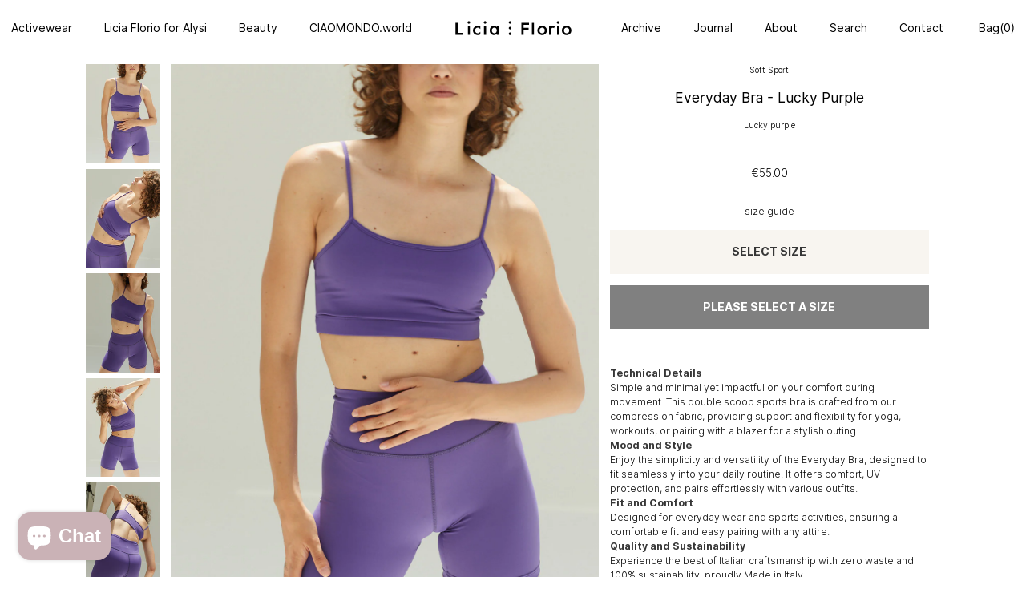

--- FILE ---
content_type: text/html; charset=utf-8
request_url: https://www.liciaflorio.com/products/lucky-purple-everyday-bra
body_size: 26710
content:
<!doctype html>
<html class="no-js supports-no-cookies" lang="en">
<head>
<script>
window.KiwiSizing = window.KiwiSizing === undefined ? {} : window.KiwiSizing;
KiwiSizing.shop = "liciaflorio-2.myshopify.com";


KiwiSizing.data = {
  collections: "412953223,600907120987,261213716583,261211881575",
  tags: "everyday bra,umami",
  product: "6563160588391",
  vendor: "Licia Florio",
  type: "Soft Sport",
  title: "Everyday Bra - Lucky Purple",
  images: ["\/\/www.liciaflorio.com\/cdn\/shop\/products\/2021_IL_05_LF_TOTAL_BRAND01621_DEF.jpg?v=1622623516","\/\/www.liciaflorio.com\/cdn\/shop\/products\/2021_IL_05_LF_TOTAL_BRAND01681_DEF.jpg?v=1622623562","\/\/www.liciaflorio.com\/cdn\/shop\/products\/2021_IL_05_LF_TOTAL_BRAND01711_DEF.jpg?v=1622623568","\/\/www.liciaflorio.com\/cdn\/shop\/products\/2021_IL_05_LF_TOTAL_BRAND01731_DEF.jpg?v=1622623574","\/\/www.liciaflorio.com\/cdn\/shop\/products\/2021_IL_05_LF_TOTAL_BRAND01771_DEF.jpg?v=1622623587"],
  options: [{"name":"Size","position":1,"values":["1","2","3","4","5"]},{"name":"Style","position":2,"values":["Everyday Bra"]},{"name":"Color","position":3,"values":["Lucky Purple"]}],
  variants: [{"id":39362877816935,"title":"1 \/ Everyday Bra \/ Lucky Purple","option1":"1","option2":"Everyday Bra","option3":"Lucky Purple","sku":"LF_EVB_LKP_01","requires_shipping":true,"taxable":true,"featured_image":null,"available":true,"name":"Everyday Bra - Lucky Purple - 1 \/ Everyday Bra \/ Lucky Purple","public_title":"1 \/ Everyday Bra \/ Lucky Purple","options":["1","Everyday Bra","Lucky Purple"],"price":5500,"weight":0,"compare_at_price":null,"inventory_quantity":2,"inventory_management":"shopify","inventory_policy":"deny","barcode":"77816935","requires_selling_plan":false,"selling_plan_allocations":[]},{"id":39362877849703,"title":"2 \/ Everyday Bra \/ Lucky Purple","option1":"2","option2":"Everyday Bra","option3":"Lucky Purple","sku":"LF_EVB_LKP_02","requires_shipping":true,"taxable":true,"featured_image":null,"available":true,"name":"Everyday Bra - Lucky Purple - 2 \/ Everyday Bra \/ Lucky Purple","public_title":"2 \/ Everyday Bra \/ Lucky Purple","options":["2","Everyday Bra","Lucky Purple"],"price":5500,"weight":0,"compare_at_price":null,"inventory_quantity":4,"inventory_management":"shopify","inventory_policy":"deny","barcode":"77849703","requires_selling_plan":false,"selling_plan_allocations":[]},{"id":39362877882471,"title":"3 \/ Everyday Bra \/ Lucky Purple","option1":"3","option2":"Everyday Bra","option3":"Lucky Purple","sku":"LF_EVB_LKP_03","requires_shipping":true,"taxable":true,"featured_image":null,"available":true,"name":"Everyday Bra - Lucky Purple - 3 \/ Everyday Bra \/ Lucky Purple","public_title":"3 \/ Everyday Bra \/ Lucky Purple","options":["3","Everyday Bra","Lucky Purple"],"price":5500,"weight":0,"compare_at_price":null,"inventory_quantity":2,"inventory_management":"shopify","inventory_policy":"deny","barcode":"77882471","requires_selling_plan":false,"selling_plan_allocations":[]},{"id":39362877915239,"title":"4 \/ Everyday Bra \/ Lucky Purple","option1":"4","option2":"Everyday Bra","option3":"Lucky Purple","sku":"LF_EVB_LKP_04","requires_shipping":true,"taxable":true,"featured_image":null,"available":true,"name":"Everyday Bra - Lucky Purple - 4 \/ Everyday Bra \/ Lucky Purple","public_title":"4 \/ Everyday Bra \/ Lucky Purple","options":["4","Everyday Bra","Lucky Purple"],"price":5500,"weight":0,"compare_at_price":null,"inventory_quantity":3,"inventory_management":"shopify","inventory_policy":"deny","barcode":"77915239","requires_selling_plan":false,"selling_plan_allocations":[]},{"id":39362877948007,"title":"5 \/ Everyday Bra \/ Lucky Purple","option1":"5","option2":"Everyday Bra","option3":"Lucky Purple","sku":"LF_EVB_LKP_05","requires_shipping":true,"taxable":true,"featured_image":null,"available":false,"name":"Everyday Bra - Lucky Purple - 5 \/ Everyday Bra \/ Lucky Purple","public_title":"5 \/ Everyday Bra \/ Lucky Purple","options":["5","Everyday Bra","Lucky Purple"],"price":5500,"weight":0,"compare_at_price":null,"inventory_quantity":0,"inventory_management":"shopify","inventory_policy":"deny","barcode":"77948007","requires_selling_plan":false,"selling_plan_allocations":[]}],
};

</script><link href="//www.liciaflorio.com/cdn/shop/t/4/assets/tiny.content.min.css?v=21853800148939463861593971124" rel="stylesheet" type="text/css" media="all" /><link href="//www.liciaflorio.com/cdn/shop/t/4/assets/tiny.content.min.css?v=21853800148939463861593971124" rel="stylesheet" type="text/css" media="all" /><link href="//www.liciaflorio.com/cdn/shop/t/4/assets/tiny.content.min.css?v=21853800148939463861593971124" rel="stylesheet" type="text/css" media="all" />
  
  <meta charset="utf-8">
  <meta http-equiv="X-UA-Compatible" content="IE=edge">
  <meta name="viewport" content="width=device-width, user-scalable=no, initial-scale=1.0, maximum-scale=1.0, minimum-scale=1.0" />
  <meta name="theme-color" content="#f8f5f0">
  <meta name="p:domain_verify" content="c5e45c9b004de7dc4f2ad44ece1a8262"/>
  <link rel="canonical" href="https://www.liciaflorio.com/products/lucky-purple-everyday-bra"><link rel="shortcut icon" href="//www.liciaflorio.com/cdn/shop/files/lf_fav_32x32.png?v=1613772764" type="image/png"><title>Everyday Bra - Lucky Purple
&ndash; Licia Florio</title><meta name="description" content="Simple and minimal yet impactful on your comfort during movement. This double scoop sports bra is crafted from our compression fabric, providing support and flexibility for yoga, workouts, or pairing with a blazer for a stylish outing.Experience the best of Italian craftsmanship with zero waste and 100% sustainability,">


<meta property="og:site_name" content="Licia Florio">
<meta property="og:url" content="https://www.liciaflorio.com/products/lucky-purple-everyday-bra">
<meta property="og:title" content="Everyday Bra - Lucky Purple">
<meta property="og:type" content="product">
<meta property="og:description" content="Simple and minimal yet impactful on your comfort during movement. This double scoop sports bra is crafted from our compression fabric, providing support and flexibility for yoga, workouts, or pairing with a blazer for a stylish outing.Experience the best of Italian craftsmanship with zero waste and 100% sustainability,"><meta property="product:availability" content="instock">
  <meta property="product:price:amount" content="55.00">
  <meta property="product:price:currency" content="EUR"><meta property="og:image" content="http://www.liciaflorio.com/cdn/shop/products/2021_IL_05_LF_TOTAL_BRAND01621_DEF.jpg?v=1622623516">
      <meta property="og:image:secure_url" content="https://www.liciaflorio.com/cdn/shop/products/2021_IL_05_LF_TOTAL_BRAND01621_DEF.jpg?v=1622623516">
      <meta property="og:image:width" content="1200">
      <meta property="og:image:height" content="1600">
      <meta property="og:image:alt" content="Everyday Bra - Lucky Purple"><meta property="og:image" content="http://www.liciaflorio.com/cdn/shop/products/2021_IL_05_LF_TOTAL_BRAND01681_DEF.jpg?v=1622623562">
      <meta property="og:image:secure_url" content="https://www.liciaflorio.com/cdn/shop/products/2021_IL_05_LF_TOTAL_BRAND01681_DEF.jpg?v=1622623562">
      <meta property="og:image:width" content="1200">
      <meta property="og:image:height" content="1600">
      <meta property="og:image:alt" content="Everyday Bra - Lucky Purple"><meta property="og:image" content="http://www.liciaflorio.com/cdn/shop/products/2021_IL_05_LF_TOTAL_BRAND01711_DEF.jpg?v=1622623568">
      <meta property="og:image:secure_url" content="https://www.liciaflorio.com/cdn/shop/products/2021_IL_05_LF_TOTAL_BRAND01711_DEF.jpg?v=1622623568">
      <meta property="og:image:width" content="1200">
      <meta property="og:image:height" content="1600">
      <meta property="og:image:alt" content="Everyday Bra - Lucky Purple">

<meta name="twitter:site" content="@">
<meta name="twitter:card" content="summary_large_image">
<meta name="twitter:title" content="Everyday Bra - Lucky Purple">
<meta name="twitter:description" content="Simple and minimal yet impactful on your comfort during movement. This double scoop sports bra is crafted from our compression fabric, providing support and flexibility for yoga, workouts, or pairing with a blazer for a stylish outing.Experience the best of Italian craftsmanship with zero waste and 100% sustainability,">

  
<link rel="prefetch" href="//www.liciaflorio.com/cdn/shop/t/4/assets/layout.password.css?v=112768953160856869931551349464" as="style"><link type="text/css" href="//www.liciaflorio.com/cdn/shop/t/4/assets/vendors@layout.theme.css?v=64520491807773331081551349464" rel="stylesheet"><link type="text/css" href="//www.liciaflorio.com/cdn/shop/t/4/assets/vendors@layout.theme.styleLiquid.scss.css?v=111603181540343972631551349464" rel="stylesheet"><link type="text/css" href="//www.liciaflorio.com/cdn/shop/t/4/assets/layout.theme.css?v=44305358677813307381558114696" rel="stylesheet"><link type="text/css" href="//www.liciaflorio.com/cdn/shop/t/4/assets/layout.theme.styleLiquid.scss.css?v=75789508706063305271551349464" rel="stylesheet">
  <style>
 @font-face {
    font-family: 'Inter';
    font-style:  normal;
    font-weight: 400;
    src: url("//www.liciaflorio.com/cdn/shop/t/4/assets/Inter-Regular.woff2?v=171920762133248095521551349449") format("woff2"), url("//www.liciaflorio.com/cdn/shop/t/4/assets/Inter-Regular.woff?v=7278307774045611051551349449") format("woff");
  }
  @font-face {
    font-family: 'Inter';
    font-style:  normal;
    font-weight: 700;
    src: url("//www.liciaflorio.com/cdn/shop/t/4/assets/Inter-Bold.woff2?v=118238683206340471871551349448") format("woff2"), url("//www.liciaflorio.com/cdn/shop/t/4/assets/Inter-Bold.woff?v=117775524074639594991551349448") format("woff");
  }
  @font-face {
    font-family: 'Inter';
    font-style:  normal;
    font-weight: 300;
    src: url("//www.liciaflorio.com/cdn/shop/t/4/assets/Inter-Light.woff2?v=161783731799046996151551349448") format("woff2"), url("//www.liciaflorio.com/cdn/shop/t/4/assets/Inter-Light.woff?v=23071035547413470571551349448") format("woff");
  }

  :root {
    --color-primary: #000000;
    --color-accent: #f8f5f0;
    --color-body-text: #000000;
    --color-main-background: #ffffff;
    --color-border: #808080;

    --font-heading: 'Inter';
    --font-body: 'Inter';
    --font-body-weight: 400;
    --font-body-style: normal;
    --font-body-bold-weight: 700;

    --rounded-dots: url(//www.liciaflorio.com/cdn/shop/t/4/assets/rounded-points.png?v=172231613734739592191551349450);
    
  }
</style>


  <script>
    document.documentElement.className = document.documentElement.className.replace('no-js', '');

    window.theme = {
      strings: {
        addToCart: "Add to Cart",
        preorder: "Pre - Order",
        soldOut: "Sold Out",
        unavailable: "Unavailable"
      },
      moneyFormat: "€{{amount}}"
    };

    
  </script>
  
  
  <script>
    window.__webpack_public_path__ = "//www.liciaflorio.com/cdn/shop/t/4/assets/";
  </script>
  
<link rel="prefetch" href="//www.liciaflorio.com/cdn/shop/t/4/assets/layout.password.js?v=97735222261121541641552004907" as="script"><script type="text/javascript" src="//www.liciaflorio.com/cdn/shop/t/4/assets/vendors@layout.theme.chunk.b0c95.js?v=76434013490204747581552004947" defer="defer"></script><script type="text/javascript" src="//www.liciaflorio.com/cdn/shop/t/4/assets/layout.theme.js?v=88164388846249873891560764906" defer="defer"></script><link rel="prefetch" href="//www.liciaflorio.com/cdn/shop/t/4/assets/vendors@template.gift_card.chunk.96e75.js?v=125838543907841812751552004956" as="script"><link rel="prefetch" href="//www.liciaflorio.com/cdn/shop/t/4/assets/template.gift_card.js?v=35746720352482936241552004989" as="script"><link rel="prefetch" href="//www.liciaflorio.com/cdn/shop/t/4/assets/template.addresses.js?v=171203531941492680071552004929" as="script"><link rel="prefetch" href="//www.liciaflorio.com/cdn/shop/t/4/assets/template.login.js?v=142032343701232863951552004996" as="script">

  <script>window.performance && window.performance.mark && window.performance.mark('shopify.content_for_header.start');</script><meta name="google-site-verification" content="4LNR_ir8Gz34RFoQ-TxvuDifWQZu74g312feg1QKsc8">
<meta id="shopify-digital-wallet" name="shopify-digital-wallet" content="/14404596/digital_wallets/dialog">
<meta name="shopify-checkout-api-token" content="2dcf09b65502aeaacf698b49aa94d380">
<meta id="in-context-paypal-metadata" data-shop-id="14404596" data-venmo-supported="false" data-environment="production" data-locale="en_US" data-paypal-v4="true" data-currency="EUR">
<link rel="alternate" type="application/json+oembed" href="https://www.liciaflorio.com/products/lucky-purple-everyday-bra.oembed">
<script async="async" src="/checkouts/internal/preloads.js?locale=en-IT"></script>
<script id="shopify-features" type="application/json">{"accessToken":"2dcf09b65502aeaacf698b49aa94d380","betas":["rich-media-storefront-analytics"],"domain":"www.liciaflorio.com","predictiveSearch":true,"shopId":14404596,"locale":"en"}</script>
<script>var Shopify = Shopify || {};
Shopify.shop = "liciaflorio-2.myshopify.com";
Shopify.locale = "en";
Shopify.currency = {"active":"EUR","rate":"1.0"};
Shopify.country = "IT";
Shopify.theme = {"name":"LIVE ","id":40377417831,"schema_name":"Lici-Florio","schema_version":"1.0.1","theme_store_id":null,"role":"main"};
Shopify.theme.handle = "null";
Shopify.theme.style = {"id":null,"handle":null};
Shopify.cdnHost = "www.liciaflorio.com/cdn";
Shopify.routes = Shopify.routes || {};
Shopify.routes.root = "/";</script>
<script type="module">!function(o){(o.Shopify=o.Shopify||{}).modules=!0}(window);</script>
<script>!function(o){function n(){var o=[];function n(){o.push(Array.prototype.slice.apply(arguments))}return n.q=o,n}var t=o.Shopify=o.Shopify||{};t.loadFeatures=n(),t.autoloadFeatures=n()}(window);</script>
<script id="shop-js-analytics" type="application/json">{"pageType":"product"}</script>
<script defer="defer" async type="module" src="//www.liciaflorio.com/cdn/shopifycloud/shop-js/modules/v2/client.init-shop-cart-sync_BT-GjEfc.en.esm.js"></script>
<script defer="defer" async type="module" src="//www.liciaflorio.com/cdn/shopifycloud/shop-js/modules/v2/chunk.common_D58fp_Oc.esm.js"></script>
<script defer="defer" async type="module" src="//www.liciaflorio.com/cdn/shopifycloud/shop-js/modules/v2/chunk.modal_xMitdFEc.esm.js"></script>
<script type="module">
  await import("//www.liciaflorio.com/cdn/shopifycloud/shop-js/modules/v2/client.init-shop-cart-sync_BT-GjEfc.en.esm.js");
await import("//www.liciaflorio.com/cdn/shopifycloud/shop-js/modules/v2/chunk.common_D58fp_Oc.esm.js");
await import("//www.liciaflorio.com/cdn/shopifycloud/shop-js/modules/v2/chunk.modal_xMitdFEc.esm.js");

  window.Shopify.SignInWithShop?.initShopCartSync?.({"fedCMEnabled":true,"windoidEnabled":true});

</script>
<script>(function() {
  var isLoaded = false;
  function asyncLoad() {
    if (isLoaded) return;
    isLoaded = true;
    var urls = ["https:\/\/chimpstatic.com\/mcjs-connected\/js\/users\/8441fe7b1589057b7f9a9aabc\/32dfb9caa4a587577e4154a87.js?shop=liciaflorio-2.myshopify.com","https:\/\/mpop.pxucdn.com\/apps.pixelunion.net\/scripts\/js\/shipping\/bundle.min.js?shop=liciaflorio-2.myshopify.com","https:\/\/app.kiwisizing.com\/web\/js\/dist\/kiwiSizing\/plugin\/SizingPlugin.prod.js?v=330\u0026shop=liciaflorio-2.myshopify.com","https:\/\/s3.amazonaws.com\/pixelpop\/usercontent\/scripts\/73be625c-c799-4d45-b739-8bf41f5b034a\/pixelpop.js?shop=liciaflorio-2.myshopify.com","\/\/backinstock.useamp.com\/widget\/140440_1767158545.js?category=bis\u0026v=6\u0026shop=liciaflorio-2.myshopify.com"];
    for (var i = 0; i < urls.length; i++) {
      var s = document.createElement('script');
      s.type = 'text/javascript';
      s.async = true;
      s.src = urls[i];
      var x = document.getElementsByTagName('script')[0];
      x.parentNode.insertBefore(s, x);
    }
  };
  if(window.attachEvent) {
    window.attachEvent('onload', asyncLoad);
  } else {
    window.addEventListener('load', asyncLoad, false);
  }
})();</script>
<script id="__st">var __st={"a":14404596,"offset":3600,"reqid":"162d5b73-c60f-44a3-b77c-d87bc72d9de2-1769372259","pageurl":"www.liciaflorio.com\/products\/lucky-purple-everyday-bra","u":"18f72b2f1bd9","p":"product","rtyp":"product","rid":6563160588391};</script>
<script>window.ShopifyPaypalV4VisibilityTracking = true;</script>
<script id="captcha-bootstrap">!function(){'use strict';const t='contact',e='account',n='new_comment',o=[[t,t],['blogs',n],['comments',n],[t,'customer']],c=[[e,'customer_login'],[e,'guest_login'],[e,'recover_customer_password'],[e,'create_customer']],r=t=>t.map((([t,e])=>`form[action*='/${t}']:not([data-nocaptcha='true']) input[name='form_type'][value='${e}']`)).join(','),a=t=>()=>t?[...document.querySelectorAll(t)].map((t=>t.form)):[];function s(){const t=[...o],e=r(t);return a(e)}const i='password',u='form_key',d=['recaptcha-v3-token','g-recaptcha-response','h-captcha-response',i],f=()=>{try{return window.sessionStorage}catch{return}},m='__shopify_v',_=t=>t.elements[u];function p(t,e,n=!1){try{const o=window.sessionStorage,c=JSON.parse(o.getItem(e)),{data:r}=function(t){const{data:e,action:n}=t;return t[m]||n?{data:e,action:n}:{data:t,action:n}}(c);for(const[e,n]of Object.entries(r))t.elements[e]&&(t.elements[e].value=n);n&&o.removeItem(e)}catch(o){console.error('form repopulation failed',{error:o})}}const l='form_type',E='cptcha';function T(t){t.dataset[E]=!0}const w=window,h=w.document,L='Shopify',v='ce_forms',y='captcha';let A=!1;((t,e)=>{const n=(g='f06e6c50-85a8-45c8-87d0-21a2b65856fe',I='https://cdn.shopify.com/shopifycloud/storefront-forms-hcaptcha/ce_storefront_forms_captcha_hcaptcha.v1.5.2.iife.js',D={infoText:'Protected by hCaptcha',privacyText:'Privacy',termsText:'Terms'},(t,e,n)=>{const o=w[L][v],c=o.bindForm;if(c)return c(t,g,e,D).then(n);var r;o.q.push([[t,g,e,D],n]),r=I,A||(h.body.append(Object.assign(h.createElement('script'),{id:'captcha-provider',async:!0,src:r})),A=!0)});var g,I,D;w[L]=w[L]||{},w[L][v]=w[L][v]||{},w[L][v].q=[],w[L][y]=w[L][y]||{},w[L][y].protect=function(t,e){n(t,void 0,e),T(t)},Object.freeze(w[L][y]),function(t,e,n,w,h,L){const[v,y,A,g]=function(t,e,n){const i=e?o:[],u=t?c:[],d=[...i,...u],f=r(d),m=r(i),_=r(d.filter((([t,e])=>n.includes(e))));return[a(f),a(m),a(_),s()]}(w,h,L),I=t=>{const e=t.target;return e instanceof HTMLFormElement?e:e&&e.form},D=t=>v().includes(t);t.addEventListener('submit',(t=>{const e=I(t);if(!e)return;const n=D(e)&&!e.dataset.hcaptchaBound&&!e.dataset.recaptchaBound,o=_(e),c=g().includes(e)&&(!o||!o.value);(n||c)&&t.preventDefault(),c&&!n&&(function(t){try{if(!f())return;!function(t){const e=f();if(!e)return;const n=_(t);if(!n)return;const o=n.value;o&&e.removeItem(o)}(t);const e=Array.from(Array(32),(()=>Math.random().toString(36)[2])).join('');!function(t,e){_(t)||t.append(Object.assign(document.createElement('input'),{type:'hidden',name:u})),t.elements[u].value=e}(t,e),function(t,e){const n=f();if(!n)return;const o=[...t.querySelectorAll(`input[type='${i}']`)].map((({name:t})=>t)),c=[...d,...o],r={};for(const[a,s]of new FormData(t).entries())c.includes(a)||(r[a]=s);n.setItem(e,JSON.stringify({[m]:1,action:t.action,data:r}))}(t,e)}catch(e){console.error('failed to persist form',e)}}(e),e.submit())}));const S=(t,e)=>{t&&!t.dataset[E]&&(n(t,e.some((e=>e===t))),T(t))};for(const o of['focusin','change'])t.addEventListener(o,(t=>{const e=I(t);D(e)&&S(e,y())}));const B=e.get('form_key'),M=e.get(l),P=B&&M;t.addEventListener('DOMContentLoaded',(()=>{const t=y();if(P)for(const e of t)e.elements[l].value===M&&p(e,B);[...new Set([...A(),...v().filter((t=>'true'===t.dataset.shopifyCaptcha))])].forEach((e=>S(e,t)))}))}(h,new URLSearchParams(w.location.search),n,t,e,['guest_login'])})(!0,!0)}();</script>
<script integrity="sha256-4kQ18oKyAcykRKYeNunJcIwy7WH5gtpwJnB7kiuLZ1E=" data-source-attribution="shopify.loadfeatures" defer="defer" src="//www.liciaflorio.com/cdn/shopifycloud/storefront/assets/storefront/load_feature-a0a9edcb.js" crossorigin="anonymous"></script>
<script data-source-attribution="shopify.dynamic_checkout.dynamic.init">var Shopify=Shopify||{};Shopify.PaymentButton=Shopify.PaymentButton||{isStorefrontPortableWallets:!0,init:function(){window.Shopify.PaymentButton.init=function(){};var t=document.createElement("script");t.src="https://www.liciaflorio.com/cdn/shopifycloud/portable-wallets/latest/portable-wallets.en.js",t.type="module",document.head.appendChild(t)}};
</script>
<script data-source-attribution="shopify.dynamic_checkout.buyer_consent">
  function portableWalletsHideBuyerConsent(e){var t=document.getElementById("shopify-buyer-consent"),n=document.getElementById("shopify-subscription-policy-button");t&&n&&(t.classList.add("hidden"),t.setAttribute("aria-hidden","true"),n.removeEventListener("click",e))}function portableWalletsShowBuyerConsent(e){var t=document.getElementById("shopify-buyer-consent"),n=document.getElementById("shopify-subscription-policy-button");t&&n&&(t.classList.remove("hidden"),t.removeAttribute("aria-hidden"),n.addEventListener("click",e))}window.Shopify?.PaymentButton&&(window.Shopify.PaymentButton.hideBuyerConsent=portableWalletsHideBuyerConsent,window.Shopify.PaymentButton.showBuyerConsent=portableWalletsShowBuyerConsent);
</script>
<script data-source-attribution="shopify.dynamic_checkout.cart.bootstrap">document.addEventListener("DOMContentLoaded",(function(){function t(){return document.querySelector("shopify-accelerated-checkout-cart, shopify-accelerated-checkout")}if(t())Shopify.PaymentButton.init();else{new MutationObserver((function(e,n){t()&&(Shopify.PaymentButton.init(),n.disconnect())})).observe(document.body,{childList:!0,subtree:!0})}}));
</script>
<script id='scb4127' type='text/javascript' async='' src='https://www.liciaflorio.com/cdn/shopifycloud/privacy-banner/storefront-banner.js'></script><link id="shopify-accelerated-checkout-styles" rel="stylesheet" media="screen" href="https://www.liciaflorio.com/cdn/shopifycloud/portable-wallets/latest/accelerated-checkout-backwards-compat.css" crossorigin="anonymous">
<style id="shopify-accelerated-checkout-cart">
        #shopify-buyer-consent {
  margin-top: 1em;
  display: inline-block;
  width: 100%;
}

#shopify-buyer-consent.hidden {
  display: none;
}

#shopify-subscription-policy-button {
  background: none;
  border: none;
  padding: 0;
  text-decoration: underline;
  font-size: inherit;
  cursor: pointer;
}

#shopify-subscription-policy-button::before {
  box-shadow: none;
}

      </style>

<script>window.performance && window.performance.mark && window.performance.mark('shopify.content_for_header.end');</script>
  
  
  <!-- Matomo -->
<script type="text/javascript">
  var _paq = window._paq || [];
  /* tracker methods like "setCustomDimension" should be called before "trackPageView" */
  _paq.push(['trackPageView']);
  _paq.push(['enableLinkTracking']);
  (function() {
    var u="//analytics.olab-studio.com/";
    _paq.push(['setTrackerUrl', u+'matomo.php']);
    _paq.push(['setSiteId', '3']);
    var d=document, g=d.createElement('script'), s=d.getElementsByTagName('script')[0];
    g.type='text/javascript'; g.async=true; g.defer=true; g.src=u+'matomo.js'; s.parentNode.insertBefore(g,s);
  })();
</script>
<!-- End Matomo Code --><script>
  //  empty script tag to work around Woo issue where attributes of first script in file are scrubbed
</script>

<script id="bold-subscriptions-script" type="text/javascript">
    window.BOLD = window.BOLD || {};
    window.BOLD.subscriptions = window.BOLD.subscriptions || {};
    window.BOLD.subscriptions.classes = window.BOLD.subscriptions.classes || {};
    window.BOLD.subscriptions.patches = window.BOLD.subscriptions.patches || {};
    window.BOLD.subscriptions.patches.maxCheckoutRetries = window.BOLD.subscriptions.patches.maxCheckoutRetries || 200;
    window.BOLD.subscriptions.patches.currentCheckoutRetries = window.BOLD.subscriptions.patches.currentCheckoutRetries || 0;
    window.BOLD.subscriptions.patches.maxCashierPatchAttempts = window.BOLD.subscriptions.patches.maxCashierPatchAttempts || 200;
    window.BOLD.subscriptions.patches.currentCashierPatchAttempts = window.BOLD.subscriptions.patches.currentCashierPatchAttempts || 0;
    window.BOLD.subscriptions.config = window.BOLD.subscriptions.config || {};
    window.BOLD.subscriptions.config.platform = 'shopify';
    window.BOLD.subscriptions.config.shopDomain = 'liciaflorio-2.myshopify.com';
    window.BOLD.subscriptions.config.customDomain = 'www.liciaflorio.com';
    window.BOLD.subscriptions.config.shopIdentifier = '14404596';
    window.BOLD.subscriptions.config.cashierUrl = 'https://cashier.boldcommerce.com';
    window.BOLD.subscriptions.config.cashierApplicationUUID = '2e6a2bbc-b12b-4255-abdf-a02af85c0d4e';
    window.BOLD.subscriptions.config.appUrl = 'https://sub.boldapps.net';
    window.BOLD.subscriptions.config.currencyCode = 'EUR';
    window.BOLD.subscriptions.config.checkoutType = 'shopify';
    window.BOLD.subscriptions.config.currencyFormat = "\u20ac\u0026#123;\u0026#123;amount}}";
    window.BOLD.subscriptions.config.shopCurrencies = [];
    window.BOLD.subscriptions.config.shopSettings = {"allow_msp_cancellation":true,"allow_msp_prepaid_renewal":true,"customer_can_pause_subscription":true,"customer_can_change_next_order_date":true,"line_item_discount_policy":"inherit","customer_can_change_order_frequency":true,"customer_can_create_an_additional_order":false};
    window.BOLD.subscriptions.config.cashierPluginOnlyMode = window.BOLD.subscriptions.config.cashierPluginOnlyMode || false;
    if (window.BOLD.subscriptions.config.waitForCheckoutLoader === undefined) {
        window.BOLD.subscriptions.config.waitForCheckoutLoader = true;
    }

    window.BOLD.subscriptions.config.addToCartFormSelectors = window.BOLD.subscriptions.config.addToCartFormSelectors || [];
    window.BOLD.subscriptions.config.addToCartButtonSelectors = window.BOLD.subscriptions.config.addToCartButtonSelectors || [];
    window.BOLD.subscriptions.config.widgetInsertBeforeSelectors = window.BOLD.subscriptions.config.widgetInsertBeforeSelectors || [];
    window.BOLD.subscriptions.config.quickAddToCartButtonSelectors = window.BOLD.subscriptions.config.quickAddToCartButtonSelectors || [];
    window.BOLD.subscriptions.config.cartElementSelectors = window.BOLD.subscriptions.config.cartElementSelectors || [];
    window.BOLD.subscriptions.config.cartTotalElementSelectors = window.BOLD.subscriptions.config.cartTotalElementSelectors || [];
    window.BOLD.subscriptions.config.featureFlags = window.BOLD.subscriptions.config.featureFlags || ["BS2-1494-show-widget-dcl","BS2-1698-get-paypal-methods-from-cashier","BS2-1699-select-payment-methods-msp","BS2-1882-gen-settings-tz","BS2-2058-usage-billing","BS2-2335-discount-first-order","BS2-2058-usage-billing-charge-shop","BS2-2550-digital-product","BS2-2973-widget-logger","BS2-2719-swap-add-to-digital-product","BS2-2952-show-all-future-orders-for-prepaid-subs","BS2-3082-show-prepaid-subtotal-on-cart","BS2-1699-edit-payment-methods-admin","bs2-1804-cancellation-management-page","BS2-2933-shopify-cart-adjustments"];
    window.BOLD.subscriptions.config.subscriptionProcessingFrequency = '60';
    window.BOLD.subscriptions.config.requireMSPInitialLoadingMessage = true;
    window.BOLD.subscriptions.data = window.BOLD.subscriptions.data || {};

    // Interval text markup template
    window.BOLD.subscriptions.config.lineItemPropertyListSelectors = window.BOLD.subscriptions.config.lineItemPropertyListSelectors || [];
    window.BOLD.subscriptions.config.lineItemPropertyListSelectors.push('dl.definitionList');
    window.BOLD.subscriptions.config.lineItemPropertyListTemplate = window.BOLD.subscriptions.config.lineItemPropertyListTemplate || '<dl class="definitionList"></dl>';
    window.BOLD.subscriptions.config.lineItemPropertyTemplate = window.BOLD.subscriptions.config.lineItemPropertyTemplate || '<dt class="definitionList-key">\:</dt><dd class="definitionList-value">\</dd>';

    // Constants in XMLHttpRequest are not reliable, so we will create our own
    // reference: https://developer.mozilla.org/en-US/docs/Web/API/XMLHttpRequest/readyState
    window.BOLD.subscriptions.config.XMLHttpRequest = {
        UNSENT:0,            // Client has been created. open() not called yet.
        OPENED: 1,           // open() has been called.
        HEADERS_RECEIVED: 2, // send() has been called, and headers and status are available.
        LOADING: 3,          // Downloading; responseText holds partial data.
        DONE: 4              // The operation is complete.
    };

    window.BOLD.subscriptions.config.assetBaseUrl = 'https://sub.boldapps.net';
    if (window.localStorage && window.localStorage.getItem('boldSubscriptionsAssetBaseUrl')) {
        window.BOLD.subscriptions.config.assetBaseUrl = window.localStorage.getItem('boldSubscriptionsAssetBaseUrl')
    }

    if (localStorage && localStorage.getItem('boldSubscriptionsSubscriptionGroups')) {
        window.BOLD.subscriptions.data.subscriptionGroups = JSON.parse(localStorage.getItem('boldSubscriptionsSubscriptionGroups'));
    } else {
        window.BOLD.subscriptions.data.subscriptionGroups = [];
    }

    function isFeatureFlagEnabled(featureFlag) {
        for (var i = 0; i < window.BOLD.subscriptions.config.featureFlags.length; i++) {
            if (window.BOLD.subscriptions.config.featureFlags[i] === featureFlag){
                return true;
            }
        }
        return false;
    }

    window.BOLD.subscriptions.logger = {
        tag: "bold_subscriptions",
        // the bold subscriptions log level
        // 0 - errors (default)
        // 1 - warnings + errors
        // 2 - info + warnings + errors
        // use window.localStorage.setItem('boldSubscriptionsLogLevel', x) to set the log level
        levels: {
            ERROR: 0,
            WARN: 1,
            INFO: 2,
        },
        level: parseInt((window.localStorage && window.localStorage.getItem('boldSubscriptionsLogLevel')) || "0", 10),
        _log: function(callArgs, level) {
            if (!window.console) {
                return null;
            }

            if (window.BOLD.subscriptions.logger.level <= level) {
                return;
            }

            var params = Array.prototype.slice.call(callArgs);
            params.unshift(window.BOLD.subscriptions.logger.tag);

            switch (level) {
                case window.BOLD.subscriptions.logger.levels.INFO:
                    console.info.apply(null, params);
                    return;
                case window.BOLD.subscriptions.logger.levels.WARN:
                    console.warn.apply(null, params);
                    return;
                case window.BOLD.subscriptions.logger.levels.ERROR:
                    console.error.apply(null, params);
                    return;
                default:
                    console.log.apply(null, params);
                    return;
            }
        },
        info: function() {
            window.BOLD.subscriptions.logger._log(arguments, window.BOLD.subscriptions.logger.levels.INFO);
        },
        warn: function() {
            window.BOLD.subscriptions.logger._log(arguments, window.BOLD.subscriptions.logger.levels.WARN);
        },
        error: function() {
            window.BOLD.subscriptions.logger._log(arguments, window.BOLD.subscriptions.logger.levels.ERROR);
        }
    }

    window.BOLD.subscriptions.getSubscriptionGroupFromProductId = function (productId) {
        var data = window.BOLD.subscriptions.data;
        var foundGroup = null;
        for (var i = 0; i < data.subscriptionGroups.length; i += 1) {
            var subscriptionGroup = data.subscriptionGroups[i];
            for (var j = 0; j < subscriptionGroup.selection_options.length; j += 1) {
                var selectionOption = subscriptionGroup.selection_options[j];
                if (selectionOption.platform_entity_id === productId.toString()) {
                    foundGroup = subscriptionGroup;
                    break;
                }
            }
            if (foundGroup) {
                break;
            }
        }
        return foundGroup;
    };

    window.BOLD.subscriptions.getSubscriptionGroupById = function(subGroupId) {
        var subscriptionGroups = window.BOLD.subscriptions.data.subscriptionGroups;

        for (var i = 0; i < subscriptionGroups.length; i += 1) {
            var subGroup = subscriptionGroups[i];
            if (subGroup.id === subGroupId) {
                return subGroup;
            }
        }

        return null;
    };

    window.BOLD.subscriptions.getSubscriptionGroupPrepaidDurationById = function(subscriptionGroupId, prepaidDurationId) {
        var subscriptionGroup = window.BOLD.subscriptions.getSubscriptionGroupById(subscriptionGroupId);

        if (
            !subscriptionGroup
            || !subscriptionGroup.prepaid_durations
            || !subscriptionGroup.prepaid_durations.length
        ) {
            return null;
        }

        for (var i = 0; i < subscriptionGroup.prepaid_durations.length; i++) {
            var prepaidDuration = subscriptionGroup.prepaid_durations[i];
            if (prepaidDuration.id === prepaidDurationId) {
                return prepaidDuration;
            }
        }

        return null;
    }

    window.BOLD.subscriptions.getSubscriptionGroupBillingRuleById = function(subGroup, billingRuleId) {
        for (var i = 0; i < subGroup.billing_rules.length; i += 1) {
            var billingRule = subGroup.billing_rules[i];
            if (billingRule.id === billingRuleId) {
                return billingRule;
            }
        }

        return null;
    };

    window.BOLD.subscriptions.toggleDisabledAddToCartButtons = function(disable) {
        var addToCartForms = document.querySelectorAll(window.BOLD.subscriptions.config.addToCartFormSelectors.join(','));
        for (var i = 0; i < addToCartForms.length; i++) {
            var addToCartForm = addToCartForms[i];
            var productId = window.BOLD.subscriptions.getProductIdFromAddToCartForm(addToCartForm);
            var subscriptionGroup = window.BOLD.subscriptions.getSubscriptionGroupFromProductId(productId);

            if (subscriptionGroup) {
                var addToCartButtons = addToCartForm.querySelectorAll(window.BOLD.subscriptions.config.addToCartButtonSelectors.join(','));
                for (var j = 0; j < addToCartButtons.length; j++) {
                    var addToCartButton = addToCartButtons[j];
                    var toggleAction = disable ?  addToCartButton.setAttribute : addToCartButton.removeAttribute;

                    addToCartButton.disabled = disable;
                    toggleAction.call(addToCartButton, 'data-disabled-by-subscriptions', disable);
                }
            }
        }
    };

    window.BOLD.subscriptions.disableAddToCartButtons = function () {
        if (!window.BOLD.subscriptions.app) {
            window.BOLD.subscriptions.toggleDisabledAddToCartButtons(true);
        } else {
            window.BOLD.subscriptions.enableAddToCartButtons();
        }
    };

    window.BOLD.subscriptions.enableAddToCartButtons = function () {
        document.removeEventListener('click', window.BOLD.subscriptions.preventSubscriptionAddToCart);
        window.BOLD.subscriptions.toggleDisabledAddToCartButtons(false);
    };

    window.BOLD.subscriptions.addJSAsset = function(src) {
        var scriptTag = document.getElementById('bold-subscriptions-script');
        var jsElement = document.createElement('script');
        jsElement.type = 'text/javascript';
        jsElement.src = src;
        scriptTag.parentNode.insertBefore(jsElement, scriptTag);
    };

    window.BOLD.subscriptions.addCSSAsset = function(href) {
        var scriptTag = document.getElementById('bold-subscriptions-script');
        var cssElement = document.createElement('link');
        cssElement.href = href;
        cssElement.rel = 'stylesheet';
        scriptTag.parentNode.insertBefore(cssElement, scriptTag);
    };

    window.BOLD.subscriptions.loadStorefrontAssets = function loadStorefrontAssets() {
        var assets = window.BOLD.subscriptions.config.assets;
        window.BOLD.subscriptions.addCSSAsset(window.BOLD.subscriptions.config.assetBaseUrl + '/static/' + assets['storefront.css']);
        window.BOLD.subscriptions.addJSAsset(window.BOLD.subscriptions.config.assetBaseUrl + '/static/' + assets['storefront.js']);
    };

    window.BOLD.subscriptions.loadCustomerPortalAssets = function loadCustomerPortalAssets() {
        var assets = window.BOLD.subscriptions.config.assets;
        window.BOLD.subscriptions.addCSSAsset(window.BOLD.subscriptions.config.assetBaseUrl + '/static/' + assets['customer_portal.css']);
        window.BOLD.subscriptions.addJSAsset(window.BOLD.subscriptions.config.assetBaseUrl + '/static/' + assets['customer_portal.js']);
    };

    window.BOLD.subscriptions.processManifest = function() {
        if (!window.BOLD.subscriptions.processedManifest) {
            window.BOLD.subscriptions.processedManifest = true;
            window.BOLD.subscriptions.config.assets = JSON.parse(this.responseText);

                        window.BOLD.subscriptions.loadCustomerPortalAssets();
        }
    };

    window.BOLD.subscriptions.addInitialLoadingMessage = function() {
        var customerPortalNode = document.getElementById('customer-portal-root');
        if (customerPortalNode && window.BOLD.subscriptions.config.requireMSPInitialLoadingMessage) {
            customerPortalNode.innerHTML = '<h1 style="text-align: center;">Loading your subscriptions</h1>';
        }
    }

    window.BOLD.subscriptions.contentLoaded = function() {
        window.BOLD.subscriptions.data.contentLoadedEventTriggered = true;
        window.BOLD.subscriptions.addInitialLoadingMessage();
            };

    window.BOLD.subscriptions.preventSubscriptionAddToCart = function(e) {
        if (e.target.matches(window.BOLD.subscriptions.config.addToCartButtonSelectors.join(',')) && e.target.form) {
            var productId = window.BOLD.subscriptions.getProductIdFromAddToCartForm(e.target.form);
            var subscriptionGroup = window.BOLD.subscriptions.getSubscriptionGroupFromProductId(productId);

            if (subscriptionGroup) {
                // this code disables the add to cart button for subscription products
                // once the subscriptions widget loads it is responsible for re-enabling the buttons
                // call window.BOLD.subscriptions.enableAddToCartButtons enable them manually
                e.preventDefault();
                return false;
            }
        }
    };

        document.addEventListener('DOMContentLoaded', window.BOLD.subscriptions.contentLoaded);

    if (!Element.prototype.matches) {
        Element.prototype.matches =
            Element.prototype.matchesSelector ||
            Element.prototype.mozMatchesSelector ||
            Element.prototype.msMatchesSelector ||
            Element.prototype.oMatchesSelector ||
            Element.prototype.webkitMatchesSelector ||
            function(s) {
                var matches = (this.document || this.ownerDocument).querySelectorAll(s),
                    i = matches.length;
                while (--i >= 0 && matches.item(i) !== this) {}
                return i > -1;
            };
    }

    if (!Element.prototype.closest) {
        Element.prototype.closest = function(s) {
            var el = this;

            do {
                if (Element.prototype.matches.call(el, s)) return el;
                el = el.parentElement || el.parentNode;
            } while (el !== null && el.nodeType === 1);
            return null;
        };
    }

    window.BOLD.subscriptions.setVisibilityOfAdditionalCheckoutButtons = function (isVisible) {
        if (window.BOLD.subscriptions.config.additionalCheckoutSelectors === undefined) {
            return;
        }

        var selectors = window.BOLD.subscriptions.config.additionalCheckoutSelectors;

        for (var i = 0; i < selectors.length; i++) {
            var elements = document.querySelectorAll(selectors[i]);

            for (var j = 0; j < elements.length; j++) {
                elements[j].style.display = isVisible ? 'block' : 'none';
            }
        }
    }

    window.BOLD.subscriptions.hideAdditionalCheckoutButtons = function() {
        window.BOLD.subscriptions.setVisibilityOfAdditionalCheckoutButtons(false);
    };

    window.BOLD.subscriptions.showAdditionalCheckoutButtons = function() {
        window.BOLD.subscriptions.setVisibilityOfAdditionalCheckoutButtons(true);
    };

    window.BOLD.subscriptions.enhanceMspUrls = function(data) {
        var mspUrl = 'https://sub.boldapps.net/shop/4066/customer_portal';
        var elements = document.querySelectorAll("a[href='"+mspUrl+"']");

        if(!elements.length || !data.success) {
            return;
        }

        for (var i = 0; i < elements.length; i++) {
            elements[i].href = elements[i].href + "?jwt="+data.value.jwt+"&customerId="+data.value.customerId;
        }
    };

    window.addEventListener('load', function () {
        window.BOLD.subscriptions.getJWT(window.BOLD.subscriptions.enhanceMspUrls);
    });

    // This will be called immediately
    // Use this anonymous function to avoid polluting the global namespace
    (function() {
        var xhr = new XMLHttpRequest();
        xhr.addEventListener('load', window.BOLD.subscriptions.processManifest);
        xhr.open('GET', window.BOLD.subscriptions.config.assetBaseUrl + '/static/manifest.json?t=' + (new Date()).getTime());
        xhr.send();
    })()

    window.BOLD.subscriptions.patches.patchCashier = function() {
        if (window.BOLD && window.BOLD.checkout) {
            window.BOLD.checkout.disable();
            window.BOLD.checkout.listenerFn = window.BOLD.subscriptions.patches.cashierListenerFn;
            window.BOLD.checkout.enable();
        } else if (window.BOLD.subscriptions.patches.currentCashierPatchAttempts < window.BOLD.subscriptions.patches.maxCashierPatchAttempts) {
            window.BOLD.subscriptions.patches.currentCashierPatchAttempts++;
            setTimeout(window.BOLD.subscriptions.patches.patchCashier, 100);
        }
    };

    window.BOLD.subscriptions.patches.finishCheckout = function(event, form, cart) {
        window.BOLD.subscriptions.patches.currentCheckoutRetries++;

        if (!window.BOLD.subscriptions.app
            && window.BOLD.subscriptions.patches.currentCheckoutRetries < window.BOLD.subscriptions.patches.maxCheckoutRetries
        ) {
            setTimeout(function () { window.BOLD.subscriptions.patches.finishCheckout(event, form, cart); }, 100);
            return;
        } else if (window.BOLD.subscriptions.app) {
            window.BOLD.subscriptions.patches.currentCheckoutRetries = 0;
            window.BOLD.subscriptions.app.addCartParams(form, cart);
        }

        var noSubscriptions = false;
        if ((window.BOLD.subscriptions.app && window.BOLD.subscriptions.app.successfulAddToCarts.length === 0)
            || !window.BOLD.subscriptions.app
        ) {
            noSubscriptions = true;
            event.target.dataset.cashierConfirmedNoPlugins = true;

            if (window.BOLD.subscriptions.setCashierFeatureToken) {
                window.BOLD.subscriptions.setCashierFeatureToken(false);
            }
        }

        if ((noSubscriptions && window.BOLD.subscriptions.config.cashierPluginOnlyMode)
            || (typeof BOLD.checkout.isFeatureRequired === 'function' && !BOLD.checkout.isFeatureRequired())
        ) {
            // send them to the original checkout when in plugin only mode
            // and either BSUB is there but there are no subscription products
            // or BSUB isn't there at all
            if (form.dataset.old_form_action) {
                form.action = form.dataset.old_form_action;
            }
            event.target.click();
        } else {
            // sends them to Cashier since BSUB got a chance to add it's stuff
            // and plugin only mode is not enabled
            form.submit();
        }
    };
</script>

<script id="bold-subscriptions-platform-script" type="text/javascript">
    window.BOLD.subscriptions.config.shopPlatformId = '14404596';
    window.BOLD.subscriptions.config.appSlug = 'subscriptions';

    window.BOLD = window.BOLD || {};
    window.BOLD.subscriptions = window.BOLD.subscriptions || {};
    window.BOLD.subscriptions.data = window.BOLD.subscriptions.data || {};
    window.BOLD.subscriptions.data.platform = window.BOLD.subscriptions.data.platform || {};
    window.BOLD.subscriptions.data.platform.customer = { id: '' };
    window.BOLD.subscriptions.data.platform.product = {"id":6563160588391,"title":"Everyday Bra - Lucky Purple","handle":"lucky-purple-everyday-bra","description":"\u003cp\u003e \u003c\/p\u003e\n\u003cp\u003e\u003cstrong\u003eTechnical Details\u003c\/strong\u003e\u003c\/p\u003e\n\u003cp\u003eSimple and minimal yet impactful on your comfort during movement. This double scoop sports bra is crafted from our compression fabric, providing support and flexibility for yoga, workouts, or pairing with a blazer for a stylish outing.\u003c\/p\u003e\n\u003cp\u003e\u003cstrong\u003eMood and Style\u003c\/strong\u003e\u003c\/p\u003e\n\u003cp\u003eEnjoy the simplicity and versatility of the Everyday Bra, designed to fit seamlessly into your daily routine. It offers comfort, UV protection, and pairs effortlessly with various outfits.\u003c\/p\u003e\n\u003cp\u003e\u003cstrong\u003eFit and Comfort\u003c\/strong\u003e\u003c\/p\u003e\n\u003cp\u003eDesigned for everyday wear and sports activities, ensuring a comfortable fit and easy pairing with any attire.\u003c\/p\u003e\n\u003cp\u003e\u003cstrong\u003eQuality and Sustainability\u003c\/strong\u003e\u003c\/p\u003e\n\u003cp\u003eExperience the best of Italian craftsmanship with zero waste and 100% sustainability, proudly Made in Italy.\u003c\/p\u003e","published_at":"2021-06-03T15:09:05+02:00","created_at":"2021-06-01T16:50:32+02:00","vendor":"Licia Florio","type":"Soft Sport","tags":["everyday bra","umami"],"price":5500,"price_min":5500,"price_max":5500,"available":true,"price_varies":false,"compare_at_price":null,"compare_at_price_min":0,"compare_at_price_max":0,"compare_at_price_varies":false,"variants":[{"id":39362877816935,"title":"1 \/ Everyday Bra \/ Lucky Purple","option1":"1","option2":"Everyday Bra","option3":"Lucky Purple","sku":"LF_EVB_LKP_01","requires_shipping":true,"taxable":true,"featured_image":null,"available":true,"name":"Everyday Bra - Lucky Purple - 1 \/ Everyday Bra \/ Lucky Purple","public_title":"1 \/ Everyday Bra \/ Lucky Purple","options":["1","Everyday Bra","Lucky Purple"],"price":5500,"weight":0,"compare_at_price":null,"inventory_quantity":2,"inventory_management":"shopify","inventory_policy":"deny","barcode":"77816935","requires_selling_plan":false,"selling_plan_allocations":[]},{"id":39362877849703,"title":"2 \/ Everyday Bra \/ Lucky Purple","option1":"2","option2":"Everyday Bra","option3":"Lucky Purple","sku":"LF_EVB_LKP_02","requires_shipping":true,"taxable":true,"featured_image":null,"available":true,"name":"Everyday Bra - Lucky Purple - 2 \/ Everyday Bra \/ Lucky Purple","public_title":"2 \/ Everyday Bra \/ Lucky Purple","options":["2","Everyday Bra","Lucky Purple"],"price":5500,"weight":0,"compare_at_price":null,"inventory_quantity":4,"inventory_management":"shopify","inventory_policy":"deny","barcode":"77849703","requires_selling_plan":false,"selling_plan_allocations":[]},{"id":39362877882471,"title":"3 \/ Everyday Bra \/ Lucky Purple","option1":"3","option2":"Everyday Bra","option3":"Lucky Purple","sku":"LF_EVB_LKP_03","requires_shipping":true,"taxable":true,"featured_image":null,"available":true,"name":"Everyday Bra - Lucky Purple - 3 \/ Everyday Bra \/ Lucky Purple","public_title":"3 \/ Everyday Bra \/ Lucky Purple","options":["3","Everyday Bra","Lucky Purple"],"price":5500,"weight":0,"compare_at_price":null,"inventory_quantity":2,"inventory_management":"shopify","inventory_policy":"deny","barcode":"77882471","requires_selling_plan":false,"selling_plan_allocations":[]},{"id":39362877915239,"title":"4 \/ Everyday Bra \/ Lucky Purple","option1":"4","option2":"Everyday Bra","option3":"Lucky Purple","sku":"LF_EVB_LKP_04","requires_shipping":true,"taxable":true,"featured_image":null,"available":true,"name":"Everyday Bra - Lucky Purple - 4 \/ Everyday Bra \/ Lucky Purple","public_title":"4 \/ Everyday Bra \/ Lucky Purple","options":["4","Everyday Bra","Lucky Purple"],"price":5500,"weight":0,"compare_at_price":null,"inventory_quantity":3,"inventory_management":"shopify","inventory_policy":"deny","barcode":"77915239","requires_selling_plan":false,"selling_plan_allocations":[]},{"id":39362877948007,"title":"5 \/ Everyday Bra \/ Lucky Purple","option1":"5","option2":"Everyday Bra","option3":"Lucky Purple","sku":"LF_EVB_LKP_05","requires_shipping":true,"taxable":true,"featured_image":null,"available":false,"name":"Everyday Bra - Lucky Purple - 5 \/ Everyday Bra \/ Lucky Purple","public_title":"5 \/ Everyday Bra \/ Lucky Purple","options":["5","Everyday Bra","Lucky Purple"],"price":5500,"weight":0,"compare_at_price":null,"inventory_quantity":0,"inventory_management":"shopify","inventory_policy":"deny","barcode":"77948007","requires_selling_plan":false,"selling_plan_allocations":[]}],"images":["\/\/www.liciaflorio.com\/cdn\/shop\/products\/2021_IL_05_LF_TOTAL_BRAND01621_DEF.jpg?v=1622623516","\/\/www.liciaflorio.com\/cdn\/shop\/products\/2021_IL_05_LF_TOTAL_BRAND01681_DEF.jpg?v=1622623562","\/\/www.liciaflorio.com\/cdn\/shop\/products\/2021_IL_05_LF_TOTAL_BRAND01711_DEF.jpg?v=1622623568","\/\/www.liciaflorio.com\/cdn\/shop\/products\/2021_IL_05_LF_TOTAL_BRAND01731_DEF.jpg?v=1622623574","\/\/www.liciaflorio.com\/cdn\/shop\/products\/2021_IL_05_LF_TOTAL_BRAND01771_DEF.jpg?v=1622623587"],"featured_image":"\/\/www.liciaflorio.com\/cdn\/shop\/products\/2021_IL_05_LF_TOTAL_BRAND01621_DEF.jpg?v=1622623516","options":["Size","Style","Color"],"media":[{"alt":null,"id":20591547187303,"position":1,"preview_image":{"aspect_ratio":0.75,"height":1600,"width":1200,"src":"\/\/www.liciaflorio.com\/cdn\/shop\/products\/2021_IL_05_LF_TOTAL_BRAND01621_DEF.jpg?v=1622623516"},"aspect_ratio":0.75,"height":1600,"media_type":"image","src":"\/\/www.liciaflorio.com\/cdn\/shop\/products\/2021_IL_05_LF_TOTAL_BRAND01621_DEF.jpg?v=1622623516","width":1200},{"alt":null,"id":20591548006503,"position":2,"preview_image":{"aspect_ratio":0.75,"height":1600,"width":1200,"src":"\/\/www.liciaflorio.com\/cdn\/shop\/products\/2021_IL_05_LF_TOTAL_BRAND01681_DEF.jpg?v=1622623562"},"aspect_ratio":0.75,"height":1600,"media_type":"image","src":"\/\/www.liciaflorio.com\/cdn\/shop\/products\/2021_IL_05_LF_TOTAL_BRAND01681_DEF.jpg?v=1622623562","width":1200},{"alt":null,"id":20591548203111,"position":3,"preview_image":{"aspect_ratio":0.75,"height":1600,"width":1200,"src":"\/\/www.liciaflorio.com\/cdn\/shop\/products\/2021_IL_05_LF_TOTAL_BRAND01711_DEF.jpg?v=1622623568"},"aspect_ratio":0.75,"height":1600,"media_type":"image","src":"\/\/www.liciaflorio.com\/cdn\/shop\/products\/2021_IL_05_LF_TOTAL_BRAND01711_DEF.jpg?v=1622623568","width":1200},{"alt":null,"id":20591548268647,"position":4,"preview_image":{"aspect_ratio":0.75,"height":1600,"width":1200,"src":"\/\/www.liciaflorio.com\/cdn\/shop\/products\/2021_IL_05_LF_TOTAL_BRAND01731_DEF.jpg?v=1622623574"},"aspect_ratio":0.75,"height":1600,"media_type":"image","src":"\/\/www.liciaflorio.com\/cdn\/shop\/products\/2021_IL_05_LF_TOTAL_BRAND01731_DEF.jpg?v=1622623574","width":1200},{"alt":null,"id":20591548366951,"position":5,"preview_image":{"aspect_ratio":0.75,"height":1600,"width":1200,"src":"\/\/www.liciaflorio.com\/cdn\/shop\/products\/2021_IL_05_LF_TOTAL_BRAND01771_DEF.jpg?v=1622623587"},"aspect_ratio":0.75,"height":1600,"media_type":"image","src":"\/\/www.liciaflorio.com\/cdn\/shop\/products\/2021_IL_05_LF_TOTAL_BRAND01771_DEF.jpg?v=1622623587","width":1200}],"requires_selling_plan":false,"selling_plan_groups":[],"content":"\u003cp\u003e \u003c\/p\u003e\n\u003cp\u003e\u003cstrong\u003eTechnical Details\u003c\/strong\u003e\u003c\/p\u003e\n\u003cp\u003eSimple and minimal yet impactful on your comfort during movement. This double scoop sports bra is crafted from our compression fabric, providing support and flexibility for yoga, workouts, or pairing with a blazer for a stylish outing.\u003c\/p\u003e\n\u003cp\u003e\u003cstrong\u003eMood and Style\u003c\/strong\u003e\u003c\/p\u003e\n\u003cp\u003eEnjoy the simplicity and versatility of the Everyday Bra, designed to fit seamlessly into your daily routine. It offers comfort, UV protection, and pairs effortlessly with various outfits.\u003c\/p\u003e\n\u003cp\u003e\u003cstrong\u003eFit and Comfort\u003c\/strong\u003e\u003c\/p\u003e\n\u003cp\u003eDesigned for everyday wear and sports activities, ensuring a comfortable fit and easy pairing with any attire.\u003c\/p\u003e\n\u003cp\u003e\u003cstrong\u003eQuality and Sustainability\u003c\/strong\u003e\u003c\/p\u003e\n\u003cp\u003eExperience the best of Italian craftsmanship with zero waste and 100% sustainability, proudly Made in Italy.\u003c\/p\u003e"};
    window.BOLD.subscriptions.data.platform.products = [];
    window.BOLD.subscriptions.data.platform.variantProductMap = {};

    window.BOLD.subscriptions.addCachedProductData = function(products) {
        // ignore [], null, and undefined
        if (!products) {
            return
        }

        if (!Array.isArray(products)) {
            window.BOLD.subscriptions.logger.warn('products must be an array')
            return
        }

        window.BOLD.subscriptions.data.platform.products.concat(products)

        for (var i = 0; i < products.length; i++) {
            var product = products[i];
            for (var j = 0; j < product.variants.length; j++) {
                var variant = product.variants[j];
                window.BOLD.subscriptions.data.platform.variantProductMap[variant.id] = product;
            }
        }
    }

    
    window.BOLD.subscriptions.addCachedProductData([{"id":6563160588391,"title":"Everyday Bra - Lucky Purple","handle":"lucky-purple-everyday-bra","description":"\u003cp\u003e \u003c\/p\u003e\n\u003cp\u003e\u003cstrong\u003eTechnical Details\u003c\/strong\u003e\u003c\/p\u003e\n\u003cp\u003eSimple and minimal yet impactful on your comfort during movement. This double scoop sports bra is crafted from our compression fabric, providing support and flexibility for yoga, workouts, or pairing with a blazer for a stylish outing.\u003c\/p\u003e\n\u003cp\u003e\u003cstrong\u003eMood and Style\u003c\/strong\u003e\u003c\/p\u003e\n\u003cp\u003eEnjoy the simplicity and versatility of the Everyday Bra, designed to fit seamlessly into your daily routine. It offers comfort, UV protection, and pairs effortlessly with various outfits.\u003c\/p\u003e\n\u003cp\u003e\u003cstrong\u003eFit and Comfort\u003c\/strong\u003e\u003c\/p\u003e\n\u003cp\u003eDesigned for everyday wear and sports activities, ensuring a comfortable fit and easy pairing with any attire.\u003c\/p\u003e\n\u003cp\u003e\u003cstrong\u003eQuality and Sustainability\u003c\/strong\u003e\u003c\/p\u003e\n\u003cp\u003eExperience the best of Italian craftsmanship with zero waste and 100% sustainability, proudly Made in Italy.\u003c\/p\u003e","published_at":"2021-06-03T15:09:05+02:00","created_at":"2021-06-01T16:50:32+02:00","vendor":"Licia Florio","type":"Soft Sport","tags":["everyday bra","umami"],"price":5500,"price_min":5500,"price_max":5500,"available":true,"price_varies":false,"compare_at_price":null,"compare_at_price_min":0,"compare_at_price_max":0,"compare_at_price_varies":false,"variants":[{"id":39362877816935,"title":"1 \/ Everyday Bra \/ Lucky Purple","option1":"1","option2":"Everyday Bra","option3":"Lucky Purple","sku":"LF_EVB_LKP_01","requires_shipping":true,"taxable":true,"featured_image":null,"available":true,"name":"Everyday Bra - Lucky Purple - 1 \/ Everyday Bra \/ Lucky Purple","public_title":"1 \/ Everyday Bra \/ Lucky Purple","options":["1","Everyday Bra","Lucky Purple"],"price":5500,"weight":0,"compare_at_price":null,"inventory_quantity":2,"inventory_management":"shopify","inventory_policy":"deny","barcode":"77816935","requires_selling_plan":false,"selling_plan_allocations":[]},{"id":39362877849703,"title":"2 \/ Everyday Bra \/ Lucky Purple","option1":"2","option2":"Everyday Bra","option3":"Lucky Purple","sku":"LF_EVB_LKP_02","requires_shipping":true,"taxable":true,"featured_image":null,"available":true,"name":"Everyday Bra - Lucky Purple - 2 \/ Everyday Bra \/ Lucky Purple","public_title":"2 \/ Everyday Bra \/ Lucky Purple","options":["2","Everyday Bra","Lucky Purple"],"price":5500,"weight":0,"compare_at_price":null,"inventory_quantity":4,"inventory_management":"shopify","inventory_policy":"deny","barcode":"77849703","requires_selling_plan":false,"selling_plan_allocations":[]},{"id":39362877882471,"title":"3 \/ Everyday Bra \/ Lucky Purple","option1":"3","option2":"Everyday Bra","option3":"Lucky Purple","sku":"LF_EVB_LKP_03","requires_shipping":true,"taxable":true,"featured_image":null,"available":true,"name":"Everyday Bra - Lucky Purple - 3 \/ Everyday Bra \/ Lucky Purple","public_title":"3 \/ Everyday Bra \/ Lucky Purple","options":["3","Everyday Bra","Lucky Purple"],"price":5500,"weight":0,"compare_at_price":null,"inventory_quantity":2,"inventory_management":"shopify","inventory_policy":"deny","barcode":"77882471","requires_selling_plan":false,"selling_plan_allocations":[]},{"id":39362877915239,"title":"4 \/ Everyday Bra \/ Lucky Purple","option1":"4","option2":"Everyday Bra","option3":"Lucky Purple","sku":"LF_EVB_LKP_04","requires_shipping":true,"taxable":true,"featured_image":null,"available":true,"name":"Everyday Bra - Lucky Purple - 4 \/ Everyday Bra \/ Lucky Purple","public_title":"4 \/ Everyday Bra \/ Lucky Purple","options":["4","Everyday Bra","Lucky Purple"],"price":5500,"weight":0,"compare_at_price":null,"inventory_quantity":3,"inventory_management":"shopify","inventory_policy":"deny","barcode":"77915239","requires_selling_plan":false,"selling_plan_allocations":[]},{"id":39362877948007,"title":"5 \/ Everyday Bra \/ Lucky Purple","option1":"5","option2":"Everyday Bra","option3":"Lucky Purple","sku":"LF_EVB_LKP_05","requires_shipping":true,"taxable":true,"featured_image":null,"available":false,"name":"Everyday Bra - Lucky Purple - 5 \/ Everyday Bra \/ Lucky Purple","public_title":"5 \/ Everyday Bra \/ Lucky Purple","options":["5","Everyday Bra","Lucky Purple"],"price":5500,"weight":0,"compare_at_price":null,"inventory_quantity":0,"inventory_management":"shopify","inventory_policy":"deny","barcode":"77948007","requires_selling_plan":false,"selling_plan_allocations":[]}],"images":["\/\/www.liciaflorio.com\/cdn\/shop\/products\/2021_IL_05_LF_TOTAL_BRAND01621_DEF.jpg?v=1622623516","\/\/www.liciaflorio.com\/cdn\/shop\/products\/2021_IL_05_LF_TOTAL_BRAND01681_DEF.jpg?v=1622623562","\/\/www.liciaflorio.com\/cdn\/shop\/products\/2021_IL_05_LF_TOTAL_BRAND01711_DEF.jpg?v=1622623568","\/\/www.liciaflorio.com\/cdn\/shop\/products\/2021_IL_05_LF_TOTAL_BRAND01731_DEF.jpg?v=1622623574","\/\/www.liciaflorio.com\/cdn\/shop\/products\/2021_IL_05_LF_TOTAL_BRAND01771_DEF.jpg?v=1622623587"],"featured_image":"\/\/www.liciaflorio.com\/cdn\/shop\/products\/2021_IL_05_LF_TOTAL_BRAND01621_DEF.jpg?v=1622623516","options":["Size","Style","Color"],"media":[{"alt":null,"id":20591547187303,"position":1,"preview_image":{"aspect_ratio":0.75,"height":1600,"width":1200,"src":"\/\/www.liciaflorio.com\/cdn\/shop\/products\/2021_IL_05_LF_TOTAL_BRAND01621_DEF.jpg?v=1622623516"},"aspect_ratio":0.75,"height":1600,"media_type":"image","src":"\/\/www.liciaflorio.com\/cdn\/shop\/products\/2021_IL_05_LF_TOTAL_BRAND01621_DEF.jpg?v=1622623516","width":1200},{"alt":null,"id":20591548006503,"position":2,"preview_image":{"aspect_ratio":0.75,"height":1600,"width":1200,"src":"\/\/www.liciaflorio.com\/cdn\/shop\/products\/2021_IL_05_LF_TOTAL_BRAND01681_DEF.jpg?v=1622623562"},"aspect_ratio":0.75,"height":1600,"media_type":"image","src":"\/\/www.liciaflorio.com\/cdn\/shop\/products\/2021_IL_05_LF_TOTAL_BRAND01681_DEF.jpg?v=1622623562","width":1200},{"alt":null,"id":20591548203111,"position":3,"preview_image":{"aspect_ratio":0.75,"height":1600,"width":1200,"src":"\/\/www.liciaflorio.com\/cdn\/shop\/products\/2021_IL_05_LF_TOTAL_BRAND01711_DEF.jpg?v=1622623568"},"aspect_ratio":0.75,"height":1600,"media_type":"image","src":"\/\/www.liciaflorio.com\/cdn\/shop\/products\/2021_IL_05_LF_TOTAL_BRAND01711_DEF.jpg?v=1622623568","width":1200},{"alt":null,"id":20591548268647,"position":4,"preview_image":{"aspect_ratio":0.75,"height":1600,"width":1200,"src":"\/\/www.liciaflorio.com\/cdn\/shop\/products\/2021_IL_05_LF_TOTAL_BRAND01731_DEF.jpg?v=1622623574"},"aspect_ratio":0.75,"height":1600,"media_type":"image","src":"\/\/www.liciaflorio.com\/cdn\/shop\/products\/2021_IL_05_LF_TOTAL_BRAND01731_DEF.jpg?v=1622623574","width":1200},{"alt":null,"id":20591548366951,"position":5,"preview_image":{"aspect_ratio":0.75,"height":1600,"width":1200,"src":"\/\/www.liciaflorio.com\/cdn\/shop\/products\/2021_IL_05_LF_TOTAL_BRAND01771_DEF.jpg?v=1622623587"},"aspect_ratio":0.75,"height":1600,"media_type":"image","src":"\/\/www.liciaflorio.com\/cdn\/shop\/products\/2021_IL_05_LF_TOTAL_BRAND01771_DEF.jpg?v=1622623587","width":1200}],"requires_selling_plan":false,"selling_plan_groups":[],"content":"\u003cp\u003e \u003c\/p\u003e\n\u003cp\u003e\u003cstrong\u003eTechnical Details\u003c\/strong\u003e\u003c\/p\u003e\n\u003cp\u003eSimple and minimal yet impactful on your comfort during movement. This double scoop sports bra is crafted from our compression fabric, providing support and flexibility for yoga, workouts, or pairing with a blazer for a stylish outing.\u003c\/p\u003e\n\u003cp\u003e\u003cstrong\u003eMood and Style\u003c\/strong\u003e\u003c\/p\u003e\n\u003cp\u003eEnjoy the simplicity and versatility of the Everyday Bra, designed to fit seamlessly into your daily routine. It offers comfort, UV protection, and pairs effortlessly with various outfits.\u003c\/p\u003e\n\u003cp\u003e\u003cstrong\u003eFit and Comfort\u003c\/strong\u003e\u003c\/p\u003e\n\u003cp\u003eDesigned for everyday wear and sports activities, ensuring a comfortable fit and easy pairing with any attire.\u003c\/p\u003e\n\u003cp\u003e\u003cstrong\u003eQuality and Sustainability\u003c\/strong\u003e\u003c\/p\u003e\n\u003cp\u003eExperience the best of Italian craftsmanship with zero waste and 100% sustainability, proudly Made in Italy.\u003c\/p\u003e"}]);
    
    
    

    window.BOLD.subscriptions.config.addToCartFormSelectors.push('.product-form.product-form-product-template:not(.bold-subscriptions-no-widget)');
    window.BOLD.subscriptions.config.addToCartButtonSelectors.push('[type="submit"]');
    window.BOLD.subscriptions.config.quickAddToCartButtonSelectors.push('a[data-event-type="product-click"]');
    window.BOLD.subscriptions.config.widgetInsertBeforeSelectors.push('[type="submit"]');
    window.BOLD.subscriptions.config.cartElementSelectors.push('form[action="/cart"]');
    window.BOLD.subscriptions.config.cartTotalElementSelectors.push('[data-cart-subtotal]', '.text-right .ajaxcart__subtotal');

    window.BOLD.subscriptions.getProductIdFromAddToCartForm = function(addToCartForm) {
        var idInput = addToCartForm.querySelector('[name="id"]');
        if (idInput === null) {
            window.BOLD.subscriptions.logger.error('could not get variant id input from add to cart form — make sure your form has an input with [name="id"]')
            return null;
        }

        var variantId = parseInt(idInput.value, 10);
        if (isNaN(variantId)) {
            window.BOLD.subscriptions.logger.error('could not parse variant id from [name="id"] input')
            return null;
        }

        var product = window.BOLD.subscriptions.data.platform.variantProductMap[variantId];

        if (product === undefined) {
            window.BOLD.subscriptions.logger.error('could not map variant id to cached product data — call window.BOLD.subscriptions.addCachedProductData(products) to add the product to the cache')
            return null;
        }

        return product.id;
    };

    window.BOLD.subscriptions.getAddToCartForms = function() {
        var forms = [];
        var idInputs = document.querySelectorAll('[name="id"]');

        for (var i = 0; i < idInputs.length; i++) {
            var idInput = idInputs[i];
            var form = idInput.closest('form:not(.bold-subscriptions-no-widget)');
            forms.push(form);
        }

        return forms;
    };

    window.BOLD.subscriptions.getJWT = function (callback) {
        if(window.BOLD.subscriptions.data.platform.customer.id !== '') {
            var shopPlatformId = '14404596';
            var appSlug = 'subscriptions';
            var customerPlatformId = window.BOLD.subscriptions.data.platform.customer.id;
            var proxyPath = '/apps/app-proxy/customers/v1/shops/'+shopPlatformId+'/apps/'+appSlug+'/customers/pid/'+customerPlatformId+'/jwt';

            var xmlhttp = new XMLHttpRequest();

            xmlhttp.onreadystatechange = function() {
                if (xmlhttp.readyState === window.BOLD.subscriptions.config.XMLHttpRequest.DONE) {
                    if (xmlhttp.status === 200) {
                        var data = JSON.parse(xmlhttp.responseText);
                        callback({
                            success: true,
                            value: {
                                jwt: data.bold_platform_jwt,
                                customerId: window.BOLD.subscriptions.data.platform.customer.id,
                            },
                        });
                    } else if (xmlhttp.status === 404) {
                        callback({
                            success: false,
                            error: 'not_logged_in',
                        });
                    } else {
                        callback({
                            success: false,
                            error: 'unknown',
                        });
                    }
                }
            };

            xmlhttp.open("GET", proxyPath, true);
            xmlhttp.setRequestHeader('Accept', 'application/liquid');
            xmlhttp.send();
        } else {
            callback({
                success: false,
                error: 'not_logged_in',
            });
        }
    };

    window.BOLD.subscriptions.setCashierFeatureToken = function(value) {
        if (window.BOLD.checkout_features_defaults && window.BOLD.subscriptions.config.cashierApplicationUUID) {
            window.BOLD.checkout_features_defaults.forEach(function(item) {
                if (item.id === window.BOLD.subscriptions.config.cashierApplicationUUID) {
                    item.require = value;
                }
            });
        }
    };

    // Cashier patches
    window.BOLD.subscriptions.patches.cashierListenerFn = function(event) {
        if (window.BOLD.checkout.isCheckoutButton(event.target) && window.BOLD.checkout.isEnabled()) {
            window.BOLD.subscriptions.patches.pushToCashier(event);
        } else if(window.BOLD.checkout.isCheckoutButton(event.target) && typeof window.cashier_installed_on_site === 'undefined') {
            var request = new XMLHttpRequest();
            request.open('HEAD', '/apps/checkout/isInstalled', false);
            request.send(null);

            if(request.status >= 200 && request.status < 400) {
                window.BOLD.subscriptions.patches.pushToCashier(event);
            } else {
                window.cashier_installed_on_site = false;
            }
        }
    };

    window.BOLD.subscriptions.patches.pushToCashier = function(event) {
        event.preventDefault();
        var form = window.BOLD.checkout.getForm(event.target);
        var formData = new FormData(form);
        var request = new XMLHttpRequest();
        request.open('POST', '/cart/update.js?tmp=' + Date.now(), true);
        request.setRequestHeader('Content-type', 'application/x-www-form-urlencoded');

        request.onload = function() {
            if (request.status >= 200 && request.status < 400) {
                // Success!
                var cart = JSON.parse(request.responseText);

                // If items are empty redirect back to the cart
                if (cart.items.length === 0) {
                    return window.location.href = '/cart';
                }

                cart.items.forEach(function(element) {
                    delete element.product_description;
                });

                if (document.getElementById('CartSpecialInstructions')) {
                    // If the cart note exists, grab its value
                    cart.note = document.getElementById('CartSpecialInstructions').value;
                }

                var cartObj = JSON.stringify(cart);

                var form = window.BOLD.checkout.getForm(event.target);
                form.dataset.old_form_action = form.action;
                form.action = '/apps/checkout/begin-checkout' + googleAnalyticsGetParamString({});
                var cartCookie = window.BOLD.checkout.getCookie('cart');
                var element = document.createElement('INPUT');
                element.type = 'HIDDEN';
                element.name = 'cart_id';
                element.value = cartCookie;
                form.appendChild(element);

                var cartElement = document.createElement('INPUT');
                cartElement.type = 'HIDDEN';
                cartElement.name = 'cart';
                cartElement.value = cartObj;
                form.appendChild(cartElement);
                form.method = 'POST';

                if(window.BOLD && window.BOLD.checkout && typeof window.BOLD.checkout.languageIsoCode === 'string') {
                    var langInput = document.createElement('INPUT');
                    langInput.type = 'HIDDEN';
                    langInput.name = 'language_iso';
                    langInput.value = window.BOLD.checkout.languageIsoCode;
                    form.appendChild(langInput);
                }

                if (window.BOLD && window.BOLD.common && typeof window.BOLD.common.eventEmitter === 'object' && typeof window.BOLDCURRENCY !== 'undefined') {
                    window.BOLD.common.eventEmitter.emit('BOLD_CASHIER_checkout', {target: form});
                }

                window.BOLD.subscriptions.patches.finishCheckout(event, form, cart);
            }
        };

        request.send(formData);
    };

    </script>

<meta name="facebook-domain-verification" content="xgt1edwqggsaz1yyh1674rev4zqecf" />
<script src="https://cdn.shopify.com/extensions/e8878072-2f6b-4e89-8082-94b04320908d/inbox-1254/assets/inbox-chat-loader.js" type="text/javascript" defer="defer"></script>
<link href="https://monorail-edge.shopifysvc.com" rel="dns-prefetch">
<script>(function(){if ("sendBeacon" in navigator && "performance" in window) {try {var session_token_from_headers = performance.getEntriesByType('navigation')[0].serverTiming.find(x => x.name == '_s').description;} catch {var session_token_from_headers = undefined;}var session_cookie_matches = document.cookie.match(/_shopify_s=([^;]*)/);var session_token_from_cookie = session_cookie_matches && session_cookie_matches.length === 2 ? session_cookie_matches[1] : "";var session_token = session_token_from_headers || session_token_from_cookie || "";function handle_abandonment_event(e) {var entries = performance.getEntries().filter(function(entry) {return /monorail-edge.shopifysvc.com/.test(entry.name);});if (!window.abandonment_tracked && entries.length === 0) {window.abandonment_tracked = true;var currentMs = Date.now();var navigation_start = performance.timing.navigationStart;var payload = {shop_id: 14404596,url: window.location.href,navigation_start,duration: currentMs - navigation_start,session_token,page_type: "product"};window.navigator.sendBeacon("https://monorail-edge.shopifysvc.com/v1/produce", JSON.stringify({schema_id: "online_store_buyer_site_abandonment/1.1",payload: payload,metadata: {event_created_at_ms: currentMs,event_sent_at_ms: currentMs}}));}}window.addEventListener('pagehide', handle_abandonment_event);}}());</script>
<script id="web-pixels-manager-setup">(function e(e,d,r,n,o){if(void 0===o&&(o={}),!Boolean(null===(a=null===(i=window.Shopify)||void 0===i?void 0:i.analytics)||void 0===a?void 0:a.replayQueue)){var i,a;window.Shopify=window.Shopify||{};var t=window.Shopify;t.analytics=t.analytics||{};var s=t.analytics;s.replayQueue=[],s.publish=function(e,d,r){return s.replayQueue.push([e,d,r]),!0};try{self.performance.mark("wpm:start")}catch(e){}var l=function(){var e={modern:/Edge?\/(1{2}[4-9]|1[2-9]\d|[2-9]\d{2}|\d{4,})\.\d+(\.\d+|)|Firefox\/(1{2}[4-9]|1[2-9]\d|[2-9]\d{2}|\d{4,})\.\d+(\.\d+|)|Chrom(ium|e)\/(9{2}|\d{3,})\.\d+(\.\d+|)|(Maci|X1{2}).+ Version\/(15\.\d+|(1[6-9]|[2-9]\d|\d{3,})\.\d+)([,.]\d+|)( \(\w+\)|)( Mobile\/\w+|) Safari\/|Chrome.+OPR\/(9{2}|\d{3,})\.\d+\.\d+|(CPU[ +]OS|iPhone[ +]OS|CPU[ +]iPhone|CPU IPhone OS|CPU iPad OS)[ +]+(15[._]\d+|(1[6-9]|[2-9]\d|\d{3,})[._]\d+)([._]\d+|)|Android:?[ /-](13[3-9]|1[4-9]\d|[2-9]\d{2}|\d{4,})(\.\d+|)(\.\d+|)|Android.+Firefox\/(13[5-9]|1[4-9]\d|[2-9]\d{2}|\d{4,})\.\d+(\.\d+|)|Android.+Chrom(ium|e)\/(13[3-9]|1[4-9]\d|[2-9]\d{2}|\d{4,})\.\d+(\.\d+|)|SamsungBrowser\/([2-9]\d|\d{3,})\.\d+/,legacy:/Edge?\/(1[6-9]|[2-9]\d|\d{3,})\.\d+(\.\d+|)|Firefox\/(5[4-9]|[6-9]\d|\d{3,})\.\d+(\.\d+|)|Chrom(ium|e)\/(5[1-9]|[6-9]\d|\d{3,})\.\d+(\.\d+|)([\d.]+$|.*Safari\/(?![\d.]+ Edge\/[\d.]+$))|(Maci|X1{2}).+ Version\/(10\.\d+|(1[1-9]|[2-9]\d|\d{3,})\.\d+)([,.]\d+|)( \(\w+\)|)( Mobile\/\w+|) Safari\/|Chrome.+OPR\/(3[89]|[4-9]\d|\d{3,})\.\d+\.\d+|(CPU[ +]OS|iPhone[ +]OS|CPU[ +]iPhone|CPU IPhone OS|CPU iPad OS)[ +]+(10[._]\d+|(1[1-9]|[2-9]\d|\d{3,})[._]\d+)([._]\d+|)|Android:?[ /-](13[3-9]|1[4-9]\d|[2-9]\d{2}|\d{4,})(\.\d+|)(\.\d+|)|Mobile Safari.+OPR\/([89]\d|\d{3,})\.\d+\.\d+|Android.+Firefox\/(13[5-9]|1[4-9]\d|[2-9]\d{2}|\d{4,})\.\d+(\.\d+|)|Android.+Chrom(ium|e)\/(13[3-9]|1[4-9]\d|[2-9]\d{2}|\d{4,})\.\d+(\.\d+|)|Android.+(UC? ?Browser|UCWEB|U3)[ /]?(15\.([5-9]|\d{2,})|(1[6-9]|[2-9]\d|\d{3,})\.\d+)\.\d+|SamsungBrowser\/(5\.\d+|([6-9]|\d{2,})\.\d+)|Android.+MQ{2}Browser\/(14(\.(9|\d{2,})|)|(1[5-9]|[2-9]\d|\d{3,})(\.\d+|))(\.\d+|)|K[Aa][Ii]OS\/(3\.\d+|([4-9]|\d{2,})\.\d+)(\.\d+|)/},d=e.modern,r=e.legacy,n=navigator.userAgent;return n.match(d)?"modern":n.match(r)?"legacy":"unknown"}(),u="modern"===l?"modern":"legacy",c=(null!=n?n:{modern:"",legacy:""})[u],f=function(e){return[e.baseUrl,"/wpm","/b",e.hashVersion,"modern"===e.buildTarget?"m":"l",".js"].join("")}({baseUrl:d,hashVersion:r,buildTarget:u}),m=function(e){var d=e.version,r=e.bundleTarget,n=e.surface,o=e.pageUrl,i=e.monorailEndpoint;return{emit:function(e){var a=e.status,t=e.errorMsg,s=(new Date).getTime(),l=JSON.stringify({metadata:{event_sent_at_ms:s},events:[{schema_id:"web_pixels_manager_load/3.1",payload:{version:d,bundle_target:r,page_url:o,status:a,surface:n,error_msg:t},metadata:{event_created_at_ms:s}}]});if(!i)return console&&console.warn&&console.warn("[Web Pixels Manager] No Monorail endpoint provided, skipping logging."),!1;try{return self.navigator.sendBeacon.bind(self.navigator)(i,l)}catch(e){}var u=new XMLHttpRequest;try{return u.open("POST",i,!0),u.setRequestHeader("Content-Type","text/plain"),u.send(l),!0}catch(e){return console&&console.warn&&console.warn("[Web Pixels Manager] Got an unhandled error while logging to Monorail."),!1}}}}({version:r,bundleTarget:l,surface:e.surface,pageUrl:self.location.href,monorailEndpoint:e.monorailEndpoint});try{o.browserTarget=l,function(e){var d=e.src,r=e.async,n=void 0===r||r,o=e.onload,i=e.onerror,a=e.sri,t=e.scriptDataAttributes,s=void 0===t?{}:t,l=document.createElement("script"),u=document.querySelector("head"),c=document.querySelector("body");if(l.async=n,l.src=d,a&&(l.integrity=a,l.crossOrigin="anonymous"),s)for(var f in s)if(Object.prototype.hasOwnProperty.call(s,f))try{l.dataset[f]=s[f]}catch(e){}if(o&&l.addEventListener("load",o),i&&l.addEventListener("error",i),u)u.appendChild(l);else{if(!c)throw new Error("Did not find a head or body element to append the script");c.appendChild(l)}}({src:f,async:!0,onload:function(){if(!function(){var e,d;return Boolean(null===(d=null===(e=window.Shopify)||void 0===e?void 0:e.analytics)||void 0===d?void 0:d.initialized)}()){var d=window.webPixelsManager.init(e)||void 0;if(d){var r=window.Shopify.analytics;r.replayQueue.forEach((function(e){var r=e[0],n=e[1],o=e[2];d.publishCustomEvent(r,n,o)})),r.replayQueue=[],r.publish=d.publishCustomEvent,r.visitor=d.visitor,r.initialized=!0}}},onerror:function(){return m.emit({status:"failed",errorMsg:"".concat(f," has failed to load")})},sri:function(e){var d=/^sha384-[A-Za-z0-9+/=]+$/;return"string"==typeof e&&d.test(e)}(c)?c:"",scriptDataAttributes:o}),m.emit({status:"loading"})}catch(e){m.emit({status:"failed",errorMsg:(null==e?void 0:e.message)||"Unknown error"})}}})({shopId: 14404596,storefrontBaseUrl: "https://www.liciaflorio.com",extensionsBaseUrl: "https://extensions.shopifycdn.com/cdn/shopifycloud/web-pixels-manager",monorailEndpoint: "https://monorail-edge.shopifysvc.com/unstable/produce_batch",surface: "storefront-renderer",enabledBetaFlags: ["2dca8a86"],webPixelsConfigList: [{"id":"1040679259","configuration":"{\"config\":\"{\\\"pixel_id\\\":\\\"G-8RW3VQXYBK\\\",\\\"target_country\\\":\\\"IT\\\",\\\"gtag_events\\\":[{\\\"type\\\":\\\"begin_checkout\\\",\\\"action_label\\\":\\\"G-8RW3VQXYBK\\\"},{\\\"type\\\":\\\"search\\\",\\\"action_label\\\":\\\"G-8RW3VQXYBK\\\"},{\\\"type\\\":\\\"view_item\\\",\\\"action_label\\\":[\\\"G-8RW3VQXYBK\\\",\\\"MC-3RSJ7FY24X\\\"]},{\\\"type\\\":\\\"purchase\\\",\\\"action_label\\\":[\\\"G-8RW3VQXYBK\\\",\\\"MC-3RSJ7FY24X\\\"]},{\\\"type\\\":\\\"page_view\\\",\\\"action_label\\\":[\\\"G-8RW3VQXYBK\\\",\\\"MC-3RSJ7FY24X\\\"]},{\\\"type\\\":\\\"add_payment_info\\\",\\\"action_label\\\":\\\"G-8RW3VQXYBK\\\"},{\\\"type\\\":\\\"add_to_cart\\\",\\\"action_label\\\":\\\"G-8RW3VQXYBK\\\"}],\\\"enable_monitoring_mode\\\":false}\"}","eventPayloadVersion":"v1","runtimeContext":"OPEN","scriptVersion":"b2a88bafab3e21179ed38636efcd8a93","type":"APP","apiClientId":1780363,"privacyPurposes":[],"dataSharingAdjustments":{"protectedCustomerApprovalScopes":["read_customer_address","read_customer_email","read_customer_name","read_customer_personal_data","read_customer_phone"]}},{"id":"877429083","configuration":"{\"pixelCode\":\"C50BG1IFI8269GO4P9KG\"}","eventPayloadVersion":"v1","runtimeContext":"STRICT","scriptVersion":"22e92c2ad45662f435e4801458fb78cc","type":"APP","apiClientId":4383523,"privacyPurposes":["ANALYTICS","MARKETING","SALE_OF_DATA"],"dataSharingAdjustments":{"protectedCustomerApprovalScopes":["read_customer_address","read_customer_email","read_customer_name","read_customer_personal_data","read_customer_phone"]}},{"id":"361890139","configuration":"{\"pixel_id\":\"1145587948821132\",\"pixel_type\":\"facebook_pixel\",\"metaapp_system_user_token\":\"-\"}","eventPayloadVersion":"v1","runtimeContext":"OPEN","scriptVersion":"ca16bc87fe92b6042fbaa3acc2fbdaa6","type":"APP","apiClientId":2329312,"privacyPurposes":["ANALYTICS","MARKETING","SALE_OF_DATA"],"dataSharingAdjustments":{"protectedCustomerApprovalScopes":["read_customer_address","read_customer_email","read_customer_name","read_customer_personal_data","read_customer_phone"]}},{"id":"28574043","configuration":"{\"myshopifyDomain\":\"liciaflorio-2.myshopify.com\"}","eventPayloadVersion":"v1","runtimeContext":"STRICT","scriptVersion":"23b97d18e2aa74363140dc29c9284e87","type":"APP","apiClientId":2775569,"privacyPurposes":["ANALYTICS","MARKETING","SALE_OF_DATA"],"dataSharingAdjustments":{"protectedCustomerApprovalScopes":["read_customer_address","read_customer_email","read_customer_name","read_customer_phone","read_customer_personal_data"]}},{"id":"shopify-app-pixel","configuration":"{}","eventPayloadVersion":"v1","runtimeContext":"STRICT","scriptVersion":"0450","apiClientId":"shopify-pixel","type":"APP","privacyPurposes":["ANALYTICS","MARKETING"]},{"id":"shopify-custom-pixel","eventPayloadVersion":"v1","runtimeContext":"LAX","scriptVersion":"0450","apiClientId":"shopify-pixel","type":"CUSTOM","privacyPurposes":["ANALYTICS","MARKETING"]}],isMerchantRequest: false,initData: {"shop":{"name":"Licia Florio","paymentSettings":{"currencyCode":"EUR"},"myshopifyDomain":"liciaflorio-2.myshopify.com","countryCode":"IT","storefrontUrl":"https:\/\/www.liciaflorio.com"},"customer":null,"cart":null,"checkout":null,"productVariants":[{"price":{"amount":55.0,"currencyCode":"EUR"},"product":{"title":"Everyday Bra - Lucky Purple","vendor":"Licia Florio","id":"6563160588391","untranslatedTitle":"Everyday Bra - Lucky Purple","url":"\/products\/lucky-purple-everyday-bra","type":"Soft Sport"},"id":"39362877816935","image":{"src":"\/\/www.liciaflorio.com\/cdn\/shop\/products\/2021_IL_05_LF_TOTAL_BRAND01621_DEF.jpg?v=1622623516"},"sku":"LF_EVB_LKP_01","title":"1 \/ Everyday Bra \/ Lucky Purple","untranslatedTitle":"1 \/ Everyday Bra \/ Lucky Purple"},{"price":{"amount":55.0,"currencyCode":"EUR"},"product":{"title":"Everyday Bra - Lucky Purple","vendor":"Licia Florio","id":"6563160588391","untranslatedTitle":"Everyday Bra - Lucky Purple","url":"\/products\/lucky-purple-everyday-bra","type":"Soft Sport"},"id":"39362877849703","image":{"src":"\/\/www.liciaflorio.com\/cdn\/shop\/products\/2021_IL_05_LF_TOTAL_BRAND01621_DEF.jpg?v=1622623516"},"sku":"LF_EVB_LKP_02","title":"2 \/ Everyday Bra \/ Lucky Purple","untranslatedTitle":"2 \/ Everyday Bra \/ Lucky Purple"},{"price":{"amount":55.0,"currencyCode":"EUR"},"product":{"title":"Everyday Bra - Lucky Purple","vendor":"Licia Florio","id":"6563160588391","untranslatedTitle":"Everyday Bra - Lucky Purple","url":"\/products\/lucky-purple-everyday-bra","type":"Soft Sport"},"id":"39362877882471","image":{"src":"\/\/www.liciaflorio.com\/cdn\/shop\/products\/2021_IL_05_LF_TOTAL_BRAND01621_DEF.jpg?v=1622623516"},"sku":"LF_EVB_LKP_03","title":"3 \/ Everyday Bra \/ Lucky Purple","untranslatedTitle":"3 \/ Everyday Bra \/ Lucky Purple"},{"price":{"amount":55.0,"currencyCode":"EUR"},"product":{"title":"Everyday Bra - Lucky Purple","vendor":"Licia Florio","id":"6563160588391","untranslatedTitle":"Everyday Bra - Lucky Purple","url":"\/products\/lucky-purple-everyday-bra","type":"Soft Sport"},"id":"39362877915239","image":{"src":"\/\/www.liciaflorio.com\/cdn\/shop\/products\/2021_IL_05_LF_TOTAL_BRAND01621_DEF.jpg?v=1622623516"},"sku":"LF_EVB_LKP_04","title":"4 \/ Everyday Bra \/ Lucky Purple","untranslatedTitle":"4 \/ Everyday Bra \/ Lucky Purple"},{"price":{"amount":55.0,"currencyCode":"EUR"},"product":{"title":"Everyday Bra - Lucky Purple","vendor":"Licia Florio","id":"6563160588391","untranslatedTitle":"Everyday Bra - Lucky Purple","url":"\/products\/lucky-purple-everyday-bra","type":"Soft Sport"},"id":"39362877948007","image":{"src":"\/\/www.liciaflorio.com\/cdn\/shop\/products\/2021_IL_05_LF_TOTAL_BRAND01621_DEF.jpg?v=1622623516"},"sku":"LF_EVB_LKP_05","title":"5 \/ Everyday Bra \/ Lucky Purple","untranslatedTitle":"5 \/ Everyday Bra \/ Lucky Purple"}],"purchasingCompany":null},},"https://www.liciaflorio.com/cdn","fcfee988w5aeb613cpc8e4bc33m6693e112",{"modern":"","legacy":""},{"shopId":"14404596","storefrontBaseUrl":"https:\/\/www.liciaflorio.com","extensionBaseUrl":"https:\/\/extensions.shopifycdn.com\/cdn\/shopifycloud\/web-pixels-manager","surface":"storefront-renderer","enabledBetaFlags":"[\"2dca8a86\"]","isMerchantRequest":"false","hashVersion":"fcfee988w5aeb613cpc8e4bc33m6693e112","publish":"custom","events":"[[\"page_viewed\",{}],[\"product_viewed\",{\"productVariant\":{\"price\":{\"amount\":55.0,\"currencyCode\":\"EUR\"},\"product\":{\"title\":\"Everyday Bra - Lucky Purple\",\"vendor\":\"Licia Florio\",\"id\":\"6563160588391\",\"untranslatedTitle\":\"Everyday Bra - Lucky Purple\",\"url\":\"\/products\/lucky-purple-everyday-bra\",\"type\":\"Soft Sport\"},\"id\":\"39362877816935\",\"image\":{\"src\":\"\/\/www.liciaflorio.com\/cdn\/shop\/products\/2021_IL_05_LF_TOTAL_BRAND01621_DEF.jpg?v=1622623516\"},\"sku\":\"LF_EVB_LKP_01\",\"title\":\"1 \/ Everyday Bra \/ Lucky Purple\",\"untranslatedTitle\":\"1 \/ Everyday Bra \/ Lucky Purple\"}}]]"});</script><script>
  window.ShopifyAnalytics = window.ShopifyAnalytics || {};
  window.ShopifyAnalytics.meta = window.ShopifyAnalytics.meta || {};
  window.ShopifyAnalytics.meta.currency = 'EUR';
  var meta = {"product":{"id":6563160588391,"gid":"gid:\/\/shopify\/Product\/6563160588391","vendor":"Licia Florio","type":"Soft Sport","handle":"lucky-purple-everyday-bra","variants":[{"id":39362877816935,"price":5500,"name":"Everyday Bra - Lucky Purple - 1 \/ Everyday Bra \/ Lucky Purple","public_title":"1 \/ Everyday Bra \/ Lucky Purple","sku":"LF_EVB_LKP_01"},{"id":39362877849703,"price":5500,"name":"Everyday Bra - Lucky Purple - 2 \/ Everyday Bra \/ Lucky Purple","public_title":"2 \/ Everyday Bra \/ Lucky Purple","sku":"LF_EVB_LKP_02"},{"id":39362877882471,"price":5500,"name":"Everyday Bra - Lucky Purple - 3 \/ Everyday Bra \/ Lucky Purple","public_title":"3 \/ Everyday Bra \/ Lucky Purple","sku":"LF_EVB_LKP_03"},{"id":39362877915239,"price":5500,"name":"Everyday Bra - Lucky Purple - 4 \/ Everyday Bra \/ Lucky Purple","public_title":"4 \/ Everyday Bra \/ Lucky Purple","sku":"LF_EVB_LKP_04"},{"id":39362877948007,"price":5500,"name":"Everyday Bra - Lucky Purple - 5 \/ Everyday Bra \/ Lucky Purple","public_title":"5 \/ Everyday Bra \/ Lucky Purple","sku":"LF_EVB_LKP_05"}],"remote":false},"page":{"pageType":"product","resourceType":"product","resourceId":6563160588391,"requestId":"162d5b73-c60f-44a3-b77c-d87bc72d9de2-1769372259"}};
  for (var attr in meta) {
    window.ShopifyAnalytics.meta[attr] = meta[attr];
  }
</script>
<script class="analytics">
  (function () {
    var customDocumentWrite = function(content) {
      var jquery = null;

      if (window.jQuery) {
        jquery = window.jQuery;
      } else if (window.Checkout && window.Checkout.$) {
        jquery = window.Checkout.$;
      }

      if (jquery) {
        jquery('body').append(content);
      }
    };

    var hasLoggedConversion = function(token) {
      if (token) {
        return document.cookie.indexOf('loggedConversion=' + token) !== -1;
      }
      return false;
    }

    var setCookieIfConversion = function(token) {
      if (token) {
        var twoMonthsFromNow = new Date(Date.now());
        twoMonthsFromNow.setMonth(twoMonthsFromNow.getMonth() + 2);

        document.cookie = 'loggedConversion=' + token + '; expires=' + twoMonthsFromNow;
      }
    }

    var trekkie = window.ShopifyAnalytics.lib = window.trekkie = window.trekkie || [];
    if (trekkie.integrations) {
      return;
    }
    trekkie.methods = [
      'identify',
      'page',
      'ready',
      'track',
      'trackForm',
      'trackLink'
    ];
    trekkie.factory = function(method) {
      return function() {
        var args = Array.prototype.slice.call(arguments);
        args.unshift(method);
        trekkie.push(args);
        return trekkie;
      };
    };
    for (var i = 0; i < trekkie.methods.length; i++) {
      var key = trekkie.methods[i];
      trekkie[key] = trekkie.factory(key);
    }
    trekkie.load = function(config) {
      trekkie.config = config || {};
      trekkie.config.initialDocumentCookie = document.cookie;
      var first = document.getElementsByTagName('script')[0];
      var script = document.createElement('script');
      script.type = 'text/javascript';
      script.onerror = function(e) {
        var scriptFallback = document.createElement('script');
        scriptFallback.type = 'text/javascript';
        scriptFallback.onerror = function(error) {
                var Monorail = {
      produce: function produce(monorailDomain, schemaId, payload) {
        var currentMs = new Date().getTime();
        var event = {
          schema_id: schemaId,
          payload: payload,
          metadata: {
            event_created_at_ms: currentMs,
            event_sent_at_ms: currentMs
          }
        };
        return Monorail.sendRequest("https://" + monorailDomain + "/v1/produce", JSON.stringify(event));
      },
      sendRequest: function sendRequest(endpointUrl, payload) {
        // Try the sendBeacon API
        if (window && window.navigator && typeof window.navigator.sendBeacon === 'function' && typeof window.Blob === 'function' && !Monorail.isIos12()) {
          var blobData = new window.Blob([payload], {
            type: 'text/plain'
          });

          if (window.navigator.sendBeacon(endpointUrl, blobData)) {
            return true;
          } // sendBeacon was not successful

        } // XHR beacon

        var xhr = new XMLHttpRequest();

        try {
          xhr.open('POST', endpointUrl);
          xhr.setRequestHeader('Content-Type', 'text/plain');
          xhr.send(payload);
        } catch (e) {
          console.log(e);
        }

        return false;
      },
      isIos12: function isIos12() {
        return window.navigator.userAgent.lastIndexOf('iPhone; CPU iPhone OS 12_') !== -1 || window.navigator.userAgent.lastIndexOf('iPad; CPU OS 12_') !== -1;
      }
    };
    Monorail.produce('monorail-edge.shopifysvc.com',
      'trekkie_storefront_load_errors/1.1',
      {shop_id: 14404596,
      theme_id: 40377417831,
      app_name: "storefront",
      context_url: window.location.href,
      source_url: "//www.liciaflorio.com/cdn/s/trekkie.storefront.8d95595f799fbf7e1d32231b9a28fd43b70c67d3.min.js"});

        };
        scriptFallback.async = true;
        scriptFallback.src = '//www.liciaflorio.com/cdn/s/trekkie.storefront.8d95595f799fbf7e1d32231b9a28fd43b70c67d3.min.js';
        first.parentNode.insertBefore(scriptFallback, first);
      };
      script.async = true;
      script.src = '//www.liciaflorio.com/cdn/s/trekkie.storefront.8d95595f799fbf7e1d32231b9a28fd43b70c67d3.min.js';
      first.parentNode.insertBefore(script, first);
    };
    trekkie.load(
      {"Trekkie":{"appName":"storefront","development":false,"defaultAttributes":{"shopId":14404596,"isMerchantRequest":null,"themeId":40377417831,"themeCityHash":"8168528035580531027","contentLanguage":"en","currency":"EUR","eventMetadataId":"efc1704c-5e01-4691-aa94-314baef09eca"},"isServerSideCookieWritingEnabled":true,"monorailRegion":"shop_domain","enabledBetaFlags":["65f19447"]},"Session Attribution":{},"S2S":{"facebookCapiEnabled":true,"source":"trekkie-storefront-renderer","apiClientId":580111}}
    );

    var loaded = false;
    trekkie.ready(function() {
      if (loaded) return;
      loaded = true;

      window.ShopifyAnalytics.lib = window.trekkie;

      var originalDocumentWrite = document.write;
      document.write = customDocumentWrite;
      try { window.ShopifyAnalytics.merchantGoogleAnalytics.call(this); } catch(error) {};
      document.write = originalDocumentWrite;

      window.ShopifyAnalytics.lib.page(null,{"pageType":"product","resourceType":"product","resourceId":6563160588391,"requestId":"162d5b73-c60f-44a3-b77c-d87bc72d9de2-1769372259","shopifyEmitted":true});

      var match = window.location.pathname.match(/checkouts\/(.+)\/(thank_you|post_purchase)/)
      var token = match? match[1]: undefined;
      if (!hasLoggedConversion(token)) {
        setCookieIfConversion(token);
        window.ShopifyAnalytics.lib.track("Viewed Product",{"currency":"EUR","variantId":39362877816935,"productId":6563160588391,"productGid":"gid:\/\/shopify\/Product\/6563160588391","name":"Everyday Bra - Lucky Purple - 1 \/ Everyday Bra \/ Lucky Purple","price":"55.00","sku":"LF_EVB_LKP_01","brand":"Licia Florio","variant":"1 \/ Everyday Bra \/ Lucky Purple","category":"Soft Sport","nonInteraction":true,"remote":false},undefined,undefined,{"shopifyEmitted":true});
      window.ShopifyAnalytics.lib.track("monorail:\/\/trekkie_storefront_viewed_product\/1.1",{"currency":"EUR","variantId":39362877816935,"productId":6563160588391,"productGid":"gid:\/\/shopify\/Product\/6563160588391","name":"Everyday Bra - Lucky Purple - 1 \/ Everyday Bra \/ Lucky Purple","price":"55.00","sku":"LF_EVB_LKP_01","brand":"Licia Florio","variant":"1 \/ Everyday Bra \/ Lucky Purple","category":"Soft Sport","nonInteraction":true,"remote":false,"referer":"https:\/\/www.liciaflorio.com\/products\/lucky-purple-everyday-bra"});
      }
    });


        var eventsListenerScript = document.createElement('script');
        eventsListenerScript.async = true;
        eventsListenerScript.src = "//www.liciaflorio.com/cdn/shopifycloud/storefront/assets/shop_events_listener-3da45d37.js";
        document.getElementsByTagName('head')[0].appendChild(eventsListenerScript);

})();</script>
  <script>
  if (!window.ga || (window.ga && typeof window.ga !== 'function')) {
    window.ga = function ga() {
      (window.ga.q = window.ga.q || []).push(arguments);
      if (window.Shopify && window.Shopify.analytics && typeof window.Shopify.analytics.publish === 'function') {
        window.Shopify.analytics.publish("ga_stub_called", {}, {sendTo: "google_osp_migration"});
      }
      console.error("Shopify's Google Analytics stub called with:", Array.from(arguments), "\nSee https://help.shopify.com/manual/promoting-marketing/pixels/pixel-migration#google for more information.");
    };
    if (window.Shopify && window.Shopify.analytics && typeof window.Shopify.analytics.publish === 'function') {
      window.Shopify.analytics.publish("ga_stub_initialized", {}, {sendTo: "google_osp_migration"});
    }
  }
</script>
<script
  defer
  src="https://www.liciaflorio.com/cdn/shopifycloud/perf-kit/shopify-perf-kit-3.0.4.min.js"
  data-application="storefront-renderer"
  data-shop-id="14404596"
  data-render-region="gcp-us-east1"
  data-page-type="product"
  data-theme-instance-id="40377417831"
  data-theme-name="Lici-Florio"
  data-theme-version="1.0.1"
  data-monorail-region="shop_domain"
  data-resource-timing-sampling-rate="10"
  data-shs="true"
  data-shs-beacon="true"
  data-shs-export-with-fetch="true"
  data-shs-logs-sample-rate="1"
  data-shs-beacon-endpoint="https://www.liciaflorio.com/api/collect"
></script>
</head>

<body id="everyday-bra-lucky-purple" class="template-product">

  <a class="in-page-link visually-hidden skip-link" href="#MainContent">Skip to content</a>

  <div id="shopify-section-header" class="shopify-section"><section data-section-id="header" data-section-type="header" data-component='MainMenu'>
  <div class='mainHeader'><header role="banner" class='mainHeader__menu'>

      <div class="mainHeader__col left is-hidden-touch">
        <nav class="mainHeader__nav"><a  data-group='activewear' href="#" class="no-pjax">Activewear</a><a  data-group='licia-florio-for-alysi' href="/collections/licia-florio-for-alysi" class="no-pjax">Licia Florio for Alysi</a><a  data-group='beauty' href="#" class="no-pjax">Beauty</a><a  data-group='ciaomondo-world' href="#" class="no-pjax">CIAOMONDO.world</a></nav>
      </div>

      <div class="mainHeader__toggle menu is-hidden-desktop no-pjax" data-group='root'><svg xmlns="http://www.w3.org/2000/svg" width="6" height="23" viewBox="0 0 6 23">
  <g id="Group_10" data-name="Group 10" transform="translate(-24 -12)">
    <g id="Ellipse_1" data-name="Ellipse 1" transform="translate(24 12)" fill="#1c1c1c">
      <circle cx="3" cy="3" r="3" stroke="none"/>
      <circle cx="3" cy="3" r="2.5" fill="none"/>
    </g>
    <g id="Ellipse_2" data-name="Ellipse 2" transform="translate(24 20.5)" fill="#1c1c1c">
      <circle cx="3" cy="3" r="3" stroke="none"/>
      <circle cx="3" cy="3" r="2.5" fill="none"/>
    </g>
    <g id="Ellipse_3" data-name="Ellipse 3" transform="translate(24 29)" fill="#1c1c1c">
      <circle cx="3" cy="3" r="3" stroke="none"/>
      <circle cx="3" cy="3" r="2.5" fill="none"/>
    </g>
  </g>
</svg>
</div>

      
        <div class="mainHeader__logo h1">
      
          <a href="/" class="is-block">
            <img src="//www.liciaflorio.com/cdn/shop/t/4/assets/logo-licia.svg?v=31906330532225557431551349450" alt="Licia Florio" class="is-block" />
          </a>
      
        </div>
      
      
      <a href="/cart" class="mainHeader__toggle cart is-hidden-desktop no-pjax" data-openminicart><svg xmlns="http://www.w3.org/2000/svg" width="18" height="16.88" viewBox="0 0 18 16.88">
  <g id="Symbol_3_1" data-name="Symbol 3 – 1" transform="translate(-327 -46.62)">
    <rect id="Rectangle_16" data-name="Rectangle 16" width="16" height="10" transform="translate(328 52.5)" fill="none" stroke="#000" stroke-miterlimit="10" stroke-width="2"/>
    <path id="Path_57" data-name="Path 57" d="M1081.25,118.5c0-2.485-1.567-4.5-3.5-4.5s-3.5,2.015-3.5,4.5c0,.171.025.334.039.5h6.922C1081.225,118.834,1081.25,118.671,1081.25,118.5Z" transform="translate(-741.75 -66.5)" fill="none" stroke="#000" stroke-miterlimit="10" stroke-width="1.761"/>
  </g>
</svg>
<span data-cartcount>0</span>
      </a>

      <div class="mainHeader__col right is-hidden-touch">
        <nav class="mainHeader__nav">
          
<a  data-group='archive' href="/collections/archive" class="no-pjax">Archive</a><a  data-group='journal' href="/blogs/journal" class="no-pjax">Journal</a><a  data-group='about' href="/search" class="no-pjax">About</a><a  data-group='search' href="/search" class="no-pjax">Search</a><a  data-group='contact' href="/pages/contacts" class="no-pjax">Contact</a><a href="/cart" class='no-pjax' data-openminicart>
            Bag(<span data-cartcount>0</span>)
          </a></nav>
      </div>

    </header></div>
  <div class="mainMenu">
    <div class="mainMenu__backDrop" data-closetoggle></div>
    <div class="mainMenu__container">
      <div data-groupfor='root' class="mainMenu__nav">
        <div class="mainMenu__nav__contents"><a href="#" data-group='activewear' class="no-pjax">Activewear</a><a href="/collections/licia-florio-for-alysi" data-group='licia-florio-for-alysi' class="no-pjax">Licia Florio for Alysi</a><a href="#" data-group='beauty' class="no-pjax">Beauty</a><a href="#" data-group='ciaomondo-world' class="no-pjax">CIAOMONDO.world</a></div>
      </div>
          <div data-groupfor='activewear' class="mainMenu__nav">
            <div class="mainMenu__nav__contents">
              <a href="" class='backMenu is-flex is-vcentered no-pjax' data-group='root'>
                <img src="[data-uri]" />
              </a><a href="/collections/bras" class=""> Bras</a><a href="/collections/leggings-bottoms" class="">Leggings</a><a href="/collections/mini-leggings" class="">Short Leggings</a><a href="/collections/tops" class="">Tops and Tees</a><a href="/collections/tutine-onesie" class="">Tutine & Onesie</a><a href="/collections/aria-pants" class="">Pants</a><a href="/collections/melange" class="">Melange </a><a href="/collections/bodysuite-and-culotte" class="">Body & Swimsuit</a><a href="/collections/mamma-you-are-beautiful" class="">MAM - Maternity</a><a href="/collections/ciaomondo-uniform" class="">CIAOMONDO Uniform</a><a href="/collections/head-accessories-1" class="">Head Accessories</a><a href="/products/licia-florio-gift-card-100" class="">Gift Card</a><a href="/collections/activewear" class="">All collection</a><a href="/collections/archive" class="">Archive</a></div>
          </div>
        


          <div data-groupfor='beauty' class="mainMenu__nav">
            <div class="mainMenu__nav__contents">
              <a href="" class='backMenu is-flex is-vcentered no-pjax' data-group='root'>
                <img src="[data-uri]" />
              </a><a href="/collections/nail-polish" class="">Nail Polish</a><a href="/collections/nail-treatments" class="">Nail Treatment</a><a href="/collections/save-on-sets" class="">Save On Sets</a><a href="/products/ritual-sage-and-basil-nail-polish-remover" class="">Ritual - Remover</a><a href="/products/licia-florio-gift-card-100" class="">Gift Card</a></div>
          </div>
        

          <div data-groupfor='ciaomondo-world' class="mainMenu__nav">
            <div class="mainMenu__nav__contents">
              <a href="" class='backMenu is-flex is-vcentered no-pjax' data-group='root'>
                <img src="[data-uri]" />
              </a><a href="https://www.ciaomondo.world/" class="">CIAOMONDO.world</a><a href="https://www.club.ciaomondo.us/" class="">CIAOMONDO Club</a><a href="/collections/ciaomondo-uniform" class="">Uniform</a><a href="https://www.liciaflorio.com/products/ciaomondo-un-metodo-per-bilanciare-mente-e-corpo" class="">Libro </a><a href="/products/gift-card-ciaomondo" class="">Gift Card</a></div>
          </div>
        



          <div data-groupfor='about' class="mainMenu__nav">
            <div class="mainMenu__nav__contents">
              <a href="" class='backMenu is-flex is-vcentered no-pjax' data-group='root'>
                <img src="[data-uri]" />
              </a><a href="/pages/about" class="">Why Licia?</a><a href="/pages/approach" class="">Our Approach</a><a href="/pages/what-matter" class="">Get To Know</a><a href="/blogs/big-small-talks" class="">Big Small Talks</a><a href="https://www.ciaomondo.world/" class="">CIAOMONDO</a></div>
          </div>
        


<div class="mainMenu__close" data-closetoggle><svg xmlns="http://www.w3.org/2000/svg" width="18.082" height="18.082" viewBox="0 0 18.082 18.082"><g transform="translate(-908.146 -170.771)"><line x2="17.375" y2="17.375" transform="translate(908.5 171.125)" fill="none" stroke="#707070" stroke-width="1"/><line x1="17.375" y2="17.375" transform="translate(908.5 171.125)" fill="none" stroke="#707070" stroke-width="1"/></g></svg></div>
    </div>
  </div>
</section>



<script type="application/ld+json">
{
  "@context": "http://schema.org",
  "@type": "Organization",
  "name": "Licia Florio",
  
  "sameAs": [
    "",
    "https://www.facebook.com/LiciaFlorioPlayground",
    "",
    "https://www.instagram.com/liciaflorio_official",
    "",
    "",
    "",
    ""
  ],
  "url": "https://www.liciaflorio.com"
}
</script>


</div>
  <div id="shopify-section-minicart" class="shopify-section"><section data-component="Minicart"></section>

</div>

  <main role="main" id="MainContent">
    <div class="mainContainer"  data-namespace="Product">
      <div id="shopify-section-product" class="shopify-section"><section class='productDetails has-section-spacing' data-section-id="product" data-section-type="product" data-enable-history-state="true">
  <div class="productDetails__wrapper columns">


    <div class="productDetails__gallery column is-7 is-6-desktop is-offset-1-desktop" component='ProductScrollGallery' data-zoomImages='["\/\/www.liciaflorio.com\/cdn\/shop\/products\/2021_IL_05_LF_TOTAL_BRAND01621_DEF.jpg?v=1622623516","\/\/www.liciaflorio.com\/cdn\/shop\/products\/2021_IL_05_LF_TOTAL_BRAND01681_DEF.jpg?v=1622623562","\/\/www.liciaflorio.com\/cdn\/shop\/products\/2021_IL_05_LF_TOTAL_BRAND01711_DEF.jpg?v=1622623568","\/\/www.liciaflorio.com\/cdn\/shop\/products\/2021_IL_05_LF_TOTAL_BRAND01731_DEF.jpg?v=1622623574","\/\/www.liciaflorio.com\/cdn\/shop\/products\/2021_IL_05_LF_TOTAL_BRAND01771_DEF.jpg?v=1622623587"]'>

      <div class="columns">
        
          <div class="productDetails__gallery__thumbs is-hidden-touch is-2 column">
            <ul class='productDetails__gallery__thumbs__nav'>
              
                <li class='productDetails__gallery__thumb'>
                  <a href="//www.liciaflorio.com/cdn/shop/products/2021_IL_05_LF_TOTAL_BRAND01621_DEF_180x260.jpg?v=1622623516" data-thumbnail-id="28245785968743">
                    <img src="//www.liciaflorio.com/cdn/shop/products/2021_IL_05_LF_TOTAL_BRAND01621_DEF_180x260.jpg?v=1622623516" alt="Everyday Bra - Lucky Purple">
                  </a>
                </li>
              
                <li class='productDetails__gallery__thumb'>
                  <a href="//www.liciaflorio.com/cdn/shop/products/2021_IL_05_LF_TOTAL_BRAND01681_DEF_180x260.jpg?v=1622623562" data-thumbnail-id="28245786722407">
                    <img src="//www.liciaflorio.com/cdn/shop/products/2021_IL_05_LF_TOTAL_BRAND01681_DEF_180x260.jpg?v=1622623562" alt="Everyday Bra - Lucky Purple">
                  </a>
                </li>
              
                <li class='productDetails__gallery__thumb'>
                  <a href="//www.liciaflorio.com/cdn/shop/products/2021_IL_05_LF_TOTAL_BRAND01711_DEF_180x260.jpg?v=1622623568" data-thumbnail-id="28245786755175">
                    <img src="//www.liciaflorio.com/cdn/shop/products/2021_IL_05_LF_TOTAL_BRAND01711_DEF_180x260.jpg?v=1622623568" alt="Everyday Bra - Lucky Purple">
                  </a>
                </li>
              
                <li class='productDetails__gallery__thumb'>
                  <a href="//www.liciaflorio.com/cdn/shop/products/2021_IL_05_LF_TOTAL_BRAND01731_DEF_180x260.jpg?v=1622623574" data-thumbnail-id="28245786984551">
                    <img src="//www.liciaflorio.com/cdn/shop/products/2021_IL_05_LF_TOTAL_BRAND01731_DEF_180x260.jpg?v=1622623574" alt="Everyday Bra - Lucky Purple">
                  </a>
                </li>
              
                <li class='productDetails__gallery__thumb'>
                  <a href="//www.liciaflorio.com/cdn/shop/products/2021_IL_05_LF_TOTAL_BRAND01771_DEF_180x260.jpg?v=1622623587" data-thumbnail-id="28245787050087">
                    <img src="//www.liciaflorio.com/cdn/shop/products/2021_IL_05_LF_TOTAL_BRAND01771_DEF_180x260.jpg?v=1622623587" alt="Everyday Bra - Lucky Purple">
                  </a>
                </li>
              
            </ul>
          </div>
        

        <div class="productDetails__gallery__images column" component='ProductGallery'>
          
<picture class="responsiveImage productDetails__gallery__img" data-zoom>
  <source srcset="//www.liciaflorio.com/cdn/shop/products/2021_IL_05_LF_TOTAL_BRAND01621_DEF_1400x.jpg?v=1622623516" media="(min-width:1024px)">
  <source srcset="//www.liciaflorio.com/cdn/shop/products/2021_IL_05_LF_TOTAL_BRAND01621_DEF_900x.jpg?v=1622623516" media="(min-width:769px)">
  <source srcset="//www.liciaflorio.com/cdn/shop/products/2021_IL_05_LF_TOTAL_BRAND01621_DEF_650x.jpg?v=1622623516" media="(min-width:1px)">
  <img src="//www.liciaflorio.com/cdn/shop/products/2021_IL_05_LF_TOTAL_BRAND01621_DEF_200x.jpg?v=1622623516"  alt="Everyday Bra - Lucky Purple" />
</picture>
<picture class="responsiveImage productDetails__gallery__img" data-zoom>
  <source srcset="//www.liciaflorio.com/cdn/shop/products/2021_IL_05_LF_TOTAL_BRAND01681_DEF_1400x.jpg?v=1622623562" media="(min-width:1024px)">
  <source srcset="//www.liciaflorio.com/cdn/shop/products/2021_IL_05_LF_TOTAL_BRAND01681_DEF_900x.jpg?v=1622623562" media="(min-width:769px)">
  <source srcset="//www.liciaflorio.com/cdn/shop/products/2021_IL_05_LF_TOTAL_BRAND01681_DEF_650x.jpg?v=1622623562" media="(min-width:1px)">
  <img src="//www.liciaflorio.com/cdn/shop/products/2021_IL_05_LF_TOTAL_BRAND01681_DEF_200x.jpg?v=1622623562"  alt="Everyday Bra - Lucky Purple" />
</picture>
<picture class="responsiveImage productDetails__gallery__img" data-zoom>
  <source srcset="//www.liciaflorio.com/cdn/shop/products/2021_IL_05_LF_TOTAL_BRAND01711_DEF_1400x.jpg?v=1622623568" media="(min-width:1024px)">
  <source srcset="//www.liciaflorio.com/cdn/shop/products/2021_IL_05_LF_TOTAL_BRAND01711_DEF_900x.jpg?v=1622623568" media="(min-width:769px)">
  <source srcset="//www.liciaflorio.com/cdn/shop/products/2021_IL_05_LF_TOTAL_BRAND01711_DEF_650x.jpg?v=1622623568" media="(min-width:1px)">
  <img src="//www.liciaflorio.com/cdn/shop/products/2021_IL_05_LF_TOTAL_BRAND01711_DEF_200x.jpg?v=1622623568"  alt="Everyday Bra - Lucky Purple" />
</picture>
<picture class="responsiveImage productDetails__gallery__img" data-zoom>
  <source srcset="//www.liciaflorio.com/cdn/shop/products/2021_IL_05_LF_TOTAL_BRAND01731_DEF_1400x.jpg?v=1622623574" media="(min-width:1024px)">
  <source srcset="//www.liciaflorio.com/cdn/shop/products/2021_IL_05_LF_TOTAL_BRAND01731_DEF_900x.jpg?v=1622623574" media="(min-width:769px)">
  <source srcset="//www.liciaflorio.com/cdn/shop/products/2021_IL_05_LF_TOTAL_BRAND01731_DEF_650x.jpg?v=1622623574" media="(min-width:1px)">
  <img src="//www.liciaflorio.com/cdn/shop/products/2021_IL_05_LF_TOTAL_BRAND01731_DEF_200x.jpg?v=1622623574"  alt="Everyday Bra - Lucky Purple" />
</picture>
<picture class="responsiveImage productDetails__gallery__img" data-zoom>
  <source srcset="//www.liciaflorio.com/cdn/shop/products/2021_IL_05_LF_TOTAL_BRAND01771_DEF_1400x.jpg?v=1622623587" media="(min-width:1024px)">
  <source srcset="//www.liciaflorio.com/cdn/shop/products/2021_IL_05_LF_TOTAL_BRAND01771_DEF_900x.jpg?v=1622623587" media="(min-width:769px)">
  <source srcset="//www.liciaflorio.com/cdn/shop/products/2021_IL_05_LF_TOTAL_BRAND01771_DEF_650x.jpg?v=1622623587" media="(min-width:1px)">
  <img src="//www.liciaflorio.com/cdn/shop/products/2021_IL_05_LF_TOTAL_BRAND01771_DEF_200x.jpg?v=1622623587"  alt="Everyday Bra - Lucky Purple" />
</picture>
        </div>
      </div>
    </div>

    <div class="productDetails__details is-5 is-4-desktop column">
      <div class="productDetails__details__wrapper">
        <div class="productDetails__details__header has-text-centered">
          <p class="is-size-8 has-text-weight-light">Soft Sport</p>
          <h1 class='productDetails__name is-size-5'>Everyday Bra - Lucky Purple</h1><p class="is-size-8 has-text-weight-light">Lucky purple</p></div><div class="productDetails__buyForm has-text-centered" component='ProductBuyForm'>
          <div class="productDetails__buyForm_root"></div>
          
            <script type="application/json" data-product-json>
              {"id":6563160588391,"title":"Everyday Bra - Lucky Purple","handle":"lucky-purple-everyday-bra","description":"\u003cp\u003e \u003c\/p\u003e\n\u003cp\u003e\u003cstrong\u003eTechnical Details\u003c\/strong\u003e\u003c\/p\u003e\n\u003cp\u003eSimple and minimal yet impactful on your comfort during movement. This double scoop sports bra is crafted from our compression fabric, providing support and flexibility for yoga, workouts, or pairing with a blazer for a stylish outing.\u003c\/p\u003e\n\u003cp\u003e\u003cstrong\u003eMood and Style\u003c\/strong\u003e\u003c\/p\u003e\n\u003cp\u003eEnjoy the simplicity and versatility of the Everyday Bra, designed to fit seamlessly into your daily routine. It offers comfort, UV protection, and pairs effortlessly with various outfits.\u003c\/p\u003e\n\u003cp\u003e\u003cstrong\u003eFit and Comfort\u003c\/strong\u003e\u003c\/p\u003e\n\u003cp\u003eDesigned for everyday wear and sports activities, ensuring a comfortable fit and easy pairing with any attire.\u003c\/p\u003e\n\u003cp\u003e\u003cstrong\u003eQuality and Sustainability\u003c\/strong\u003e\u003c\/p\u003e\n\u003cp\u003eExperience the best of Italian craftsmanship with zero waste and 100% sustainability, proudly Made in Italy.\u003c\/p\u003e","published_at":"2021-06-03T15:09:05+02:00","created_at":"2021-06-01T16:50:32+02:00","vendor":"Licia Florio","type":"Soft Sport","tags":["everyday bra","umami"],"price":5500,"price_min":5500,"price_max":5500,"available":true,"price_varies":false,"compare_at_price":null,"compare_at_price_min":0,"compare_at_price_max":0,"compare_at_price_varies":false,"variants":[{"id":39362877816935,"title":"1 \/ Everyday Bra \/ Lucky Purple","option1":"1","option2":"Everyday Bra","option3":"Lucky Purple","sku":"LF_EVB_LKP_01","requires_shipping":true,"taxable":true,"featured_image":null,"available":true,"name":"Everyday Bra - Lucky Purple - 1 \/ Everyday Bra \/ Lucky Purple","public_title":"1 \/ Everyday Bra \/ Lucky Purple","options":["1","Everyday Bra","Lucky Purple"],"price":5500,"weight":0,"compare_at_price":null,"inventory_quantity":2,"inventory_management":"shopify","inventory_policy":"deny","barcode":"77816935","requires_selling_plan":false,"selling_plan_allocations":[]},{"id":39362877849703,"title":"2 \/ Everyday Bra \/ Lucky Purple","option1":"2","option2":"Everyday Bra","option3":"Lucky Purple","sku":"LF_EVB_LKP_02","requires_shipping":true,"taxable":true,"featured_image":null,"available":true,"name":"Everyday Bra - Lucky Purple - 2 \/ Everyday Bra \/ Lucky Purple","public_title":"2 \/ Everyday Bra \/ Lucky Purple","options":["2","Everyday Bra","Lucky Purple"],"price":5500,"weight":0,"compare_at_price":null,"inventory_quantity":4,"inventory_management":"shopify","inventory_policy":"deny","barcode":"77849703","requires_selling_plan":false,"selling_plan_allocations":[]},{"id":39362877882471,"title":"3 \/ Everyday Bra \/ Lucky Purple","option1":"3","option2":"Everyday Bra","option3":"Lucky Purple","sku":"LF_EVB_LKP_03","requires_shipping":true,"taxable":true,"featured_image":null,"available":true,"name":"Everyday Bra - Lucky Purple - 3 \/ Everyday Bra \/ Lucky Purple","public_title":"3 \/ Everyday Bra \/ Lucky Purple","options":["3","Everyday Bra","Lucky Purple"],"price":5500,"weight":0,"compare_at_price":null,"inventory_quantity":2,"inventory_management":"shopify","inventory_policy":"deny","barcode":"77882471","requires_selling_plan":false,"selling_plan_allocations":[]},{"id":39362877915239,"title":"4 \/ Everyday Bra \/ Lucky Purple","option1":"4","option2":"Everyday Bra","option3":"Lucky Purple","sku":"LF_EVB_LKP_04","requires_shipping":true,"taxable":true,"featured_image":null,"available":true,"name":"Everyday Bra - Lucky Purple - 4 \/ Everyday Bra \/ Lucky Purple","public_title":"4 \/ Everyday Bra \/ Lucky Purple","options":["4","Everyday Bra","Lucky Purple"],"price":5500,"weight":0,"compare_at_price":null,"inventory_quantity":3,"inventory_management":"shopify","inventory_policy":"deny","barcode":"77915239","requires_selling_plan":false,"selling_plan_allocations":[]},{"id":39362877948007,"title":"5 \/ Everyday Bra \/ Lucky Purple","option1":"5","option2":"Everyday Bra","option3":"Lucky Purple","sku":"LF_EVB_LKP_05","requires_shipping":true,"taxable":true,"featured_image":null,"available":false,"name":"Everyday Bra - Lucky Purple - 5 \/ Everyday Bra \/ Lucky Purple","public_title":"5 \/ Everyday Bra \/ Lucky Purple","options":["5","Everyday Bra","Lucky Purple"],"price":5500,"weight":0,"compare_at_price":null,"inventory_quantity":0,"inventory_management":"shopify","inventory_policy":"deny","barcode":"77948007","requires_selling_plan":false,"selling_plan_allocations":[]}],"images":["\/\/www.liciaflorio.com\/cdn\/shop\/products\/2021_IL_05_LF_TOTAL_BRAND01621_DEF.jpg?v=1622623516","\/\/www.liciaflorio.com\/cdn\/shop\/products\/2021_IL_05_LF_TOTAL_BRAND01681_DEF.jpg?v=1622623562","\/\/www.liciaflorio.com\/cdn\/shop\/products\/2021_IL_05_LF_TOTAL_BRAND01711_DEF.jpg?v=1622623568","\/\/www.liciaflorio.com\/cdn\/shop\/products\/2021_IL_05_LF_TOTAL_BRAND01731_DEF.jpg?v=1622623574","\/\/www.liciaflorio.com\/cdn\/shop\/products\/2021_IL_05_LF_TOTAL_BRAND01771_DEF.jpg?v=1622623587"],"featured_image":"\/\/www.liciaflorio.com\/cdn\/shop\/products\/2021_IL_05_LF_TOTAL_BRAND01621_DEF.jpg?v=1622623516","options":["Size","Style","Color"],"media":[{"alt":null,"id":20591547187303,"position":1,"preview_image":{"aspect_ratio":0.75,"height":1600,"width":1200,"src":"\/\/www.liciaflorio.com\/cdn\/shop\/products\/2021_IL_05_LF_TOTAL_BRAND01621_DEF.jpg?v=1622623516"},"aspect_ratio":0.75,"height":1600,"media_type":"image","src":"\/\/www.liciaflorio.com\/cdn\/shop\/products\/2021_IL_05_LF_TOTAL_BRAND01621_DEF.jpg?v=1622623516","width":1200},{"alt":null,"id":20591548006503,"position":2,"preview_image":{"aspect_ratio":0.75,"height":1600,"width":1200,"src":"\/\/www.liciaflorio.com\/cdn\/shop\/products\/2021_IL_05_LF_TOTAL_BRAND01681_DEF.jpg?v=1622623562"},"aspect_ratio":0.75,"height":1600,"media_type":"image","src":"\/\/www.liciaflorio.com\/cdn\/shop\/products\/2021_IL_05_LF_TOTAL_BRAND01681_DEF.jpg?v=1622623562","width":1200},{"alt":null,"id":20591548203111,"position":3,"preview_image":{"aspect_ratio":0.75,"height":1600,"width":1200,"src":"\/\/www.liciaflorio.com\/cdn\/shop\/products\/2021_IL_05_LF_TOTAL_BRAND01711_DEF.jpg?v=1622623568"},"aspect_ratio":0.75,"height":1600,"media_type":"image","src":"\/\/www.liciaflorio.com\/cdn\/shop\/products\/2021_IL_05_LF_TOTAL_BRAND01711_DEF.jpg?v=1622623568","width":1200},{"alt":null,"id":20591548268647,"position":4,"preview_image":{"aspect_ratio":0.75,"height":1600,"width":1200,"src":"\/\/www.liciaflorio.com\/cdn\/shop\/products\/2021_IL_05_LF_TOTAL_BRAND01731_DEF.jpg?v=1622623574"},"aspect_ratio":0.75,"height":1600,"media_type":"image","src":"\/\/www.liciaflorio.com\/cdn\/shop\/products\/2021_IL_05_LF_TOTAL_BRAND01731_DEF.jpg?v=1622623574","width":1200},{"alt":null,"id":20591548366951,"position":5,"preview_image":{"aspect_ratio":0.75,"height":1600,"width":1200,"src":"\/\/www.liciaflorio.com\/cdn\/shop\/products\/2021_IL_05_LF_TOTAL_BRAND01771_DEF.jpg?v=1622623587"},"aspect_ratio":0.75,"height":1600,"media_type":"image","src":"\/\/www.liciaflorio.com\/cdn\/shop\/products\/2021_IL_05_LF_TOTAL_BRAND01771_DEF.jpg?v=1622623587","width":1200}],"requires_selling_plan":false,"selling_plan_groups":[],"content":"\u003cp\u003e \u003c\/p\u003e\n\u003cp\u003e\u003cstrong\u003eTechnical Details\u003c\/strong\u003e\u003c\/p\u003e\n\u003cp\u003eSimple and minimal yet impactful on your comfort during movement. This double scoop sports bra is crafted from our compression fabric, providing support and flexibility for yoga, workouts, or pairing with a blazer for a stylish outing.\u003c\/p\u003e\n\u003cp\u003e\u003cstrong\u003eMood and Style\u003c\/strong\u003e\u003c\/p\u003e\n\u003cp\u003eEnjoy the simplicity and versatility of the Everyday Bra, designed to fit seamlessly into your daily routine. It offers comfort, UV protection, and pairs effortlessly with various outfits.\u003c\/p\u003e\n\u003cp\u003e\u003cstrong\u003eFit and Comfort\u003c\/strong\u003e\u003c\/p\u003e\n\u003cp\u003eDesigned for everyday wear and sports activities, ensuring a comfortable fit and easy pairing with any attire.\u003c\/p\u003e\n\u003cp\u003e\u003cstrong\u003eQuality and Sustainability\u003c\/strong\u003e\u003c\/p\u003e\n\u003cp\u003eExperience the best of Italian craftsmanship with zero waste and 100% sustainability, proudly Made in Italy.\u003c\/p\u003e"}
            </script>
          
</div>

        <div class="productDetails__description is-size-7 has-text-weight-light">
          <p> </p>
<p><strong>Technical Details</strong></p>
<p>Simple and minimal yet impactful on your comfort during movement. This double scoop sports bra is crafted from our compression fabric, providing support and flexibility for yoga, workouts, or pairing with a blazer for a stylish outing.</p>
<p><strong>Mood and Style</strong></p>
<p>Enjoy the simplicity and versatility of the Everyday Bra, designed to fit seamlessly into your daily routine. It offers comfort, UV protection, and pairs effortlessly with various outfits.</p>
<p><strong>Fit and Comfort</strong></p>
<p>Designed for everyday wear and sports activities, ensuring a comfortable fit and easy pairing with any attire.</p>
<p><strong>Quality and Sustainability</strong></p>
<p>Experience the best of Italian craftsmanship with zero waste and 100% sustainability, proudly Made in Italy.</p>
        </div>
        
        <div id="shopify-product-reviews" data-id="6563160588391"></div>


        
        <div class="productDetails__share">
          <!-- /snippets/social-sharing.liquid -->
<div class="social-sharing is-size-7 has-text-weight-light" component='SocialSharing'>
  <span class="social-sharing__toggle">SHARE</span>
  
    <a target="_blank" href="//www.facebook.com/sharer.php?u=https://www.liciaflorio.com/products/lucky-purple-everyday-bra">
      <span aria-hidden="true">Facebook</span>
      <span class="visually-hidden">Share on Facebook</span>
    </a>
  

  
    <a target="_blank" href="//twitter.com/share?text=Everyday%20Bra%20-%20Lucky%20Purple&amp;url=https://www.liciaflorio.com/products/lucky-purple-everyday-bra">
      <span aria-hidden="true">Tweet</span>
      <span class="visually-hidden">Tweet on Twitter</span>
    </a>
  

  
    <a target="_blank" href="//pinterest.com/pin/create/button/?url=https://www.liciaflorio.com/products/lucky-purple-everyday-bra&amp;media=//www.liciaflorio.com/cdn/shop/products/2021_IL_05_LF_TOTAL_BRAND01621_DEF_1024x1024.jpg?v=1622623516&amp;description=Everyday%20Bra%20-%20Lucky%20Purple">
      <span aria-hidden="true">Pin it</span>
      <span class="visually-hidden">Pin on Pinterest</span>
    </a>
  

</div>

        </div>
        
      </div>
    </div>
    
  </div>
</section>



</div>
<div id="shopify-section-product-infotabs" class="shopify-section"><section data-section-id='product-infotabs' data-section-type='third-col-row'><div class="thirdColRow columns is-centered has-section-spacing thirdColRow--widthAccent">
    <div class="column is-10 thirdColRow__container">
      <div class="columns is-multiline">
        

        

        

        

        

        

        

        

        

        

        

        

        

        

        

        

        
<div class="column thirdColRow__col is-one-third"><div class="thirdColRow__content is-size-7">
              <div class="has-text-weight-bold thirdColRow__title">
                Description
              </div>
              <div class="has-text-weight-light">
                <p>Made using a premium performance fabric from a renowned Italian mill that is 100% recycled, the elastane is also recycled. We partner with the best, with the only mill in the world that produces this 100% recycled fabric.</p><p>We dye our fabrics at a Bluesign® -certified facility- without the harmful chemicals. We use the most environmentally friendly dyeing and finishing processes, with no compromise on the performance of the fabrics.</p>
              </div>
            </div></div>

          <div class="column thirdColRow__col is-one-third"><div class="thirdColRow__content is-size-7">
              <div class="has-text-weight-bold thirdColRow__title">
                Size Chart
              </div>
              <div class="has-text-weight-light">
                <p>To know more about your size click below.</p><p><a href="https://www.liciaflorio.com/pages/sizeone" title="https://www.liciaflorio.com/pages/sizeone">Size 1 is a XS - 36/38 IT size</a></p><p><a href="https://www.liciaflorio.com/pages/sizetwo" title="https://www.liciaflorio.com/pages/sizetwo">Size 2 is a S/M - 40/42 IT size</a></p><p><a href="https://www.liciaflorio.com/pages/sizethree" title="https://www.liciaflorio.com/pages/sizethree">Size 3 is a M/L - 42/44 IT size</a></p><p><a href="https://www.liciaflorio.com/pages/size-4" title="https://www.liciaflorio.com/pages/size-4">Size 4 is a L - 44 IT size</a></p><p><a href="https://www.liciaflorio.com/pages/size-5" title="https://www.liciaflorio.com/pages/size-5">Size 5 is a XL - 46 IT size</a></p><p>The premium compression fabric will give you high support with every movement.</p>
              </div>
            </div></div>

          <div class="column thirdColRow__col is-one-third"><div class="thirdColRow__content is-size-7">
              <div class="has-text-weight-bold thirdColRow__title">
                Composition and Care
              </div>
              <div class="has-text-weight-light">
                <p>78% Recycled Nylon, 22% Recycled Elastane</p><p>Cool wash only. Do not tumble dry.</p><p>Made in Italy.</p>
              </div>
            </div></div>
        

        

        

        

        

        

        

        

        

        

        

        

        

        

        

        

        

        

        
</div>
    </div>
  </div>
</section>


</div>
<div id="shopify-section-product-aboutblock" class="shopify-section"><section data-section-id='product-aboutblock' data-section-type='adjacent-text-image'>
    

    

    

    

    

    

    

    

    

    

    

    
<div class="adjacentTextImage columns has-section-spacing is-vcentered"><div class="adjacentTextImage__image column is-6 is-5-desktop is-offset-1-desktop scrollAnimate fadeInUp">
      <img src="//www.liciaflorio.com/cdn/shop/files/Tonicwdog_900x.jpg?v=1614310551" alt="" />
    </div><a href='/blogs/journal/do-you-know-why-we-produce-in-italy' class="column adjacentTextImage__content has-text-centered is-6 is-4-desktop is-offset-1-desktop scrollAnimate fadeInLeft"><h5 class="adjacentTextImage__heading is-uppercase has-text-weight-bold is-size-7">Italian heritage</h5><h3 class="adjacentTextImage__title"><p>Do you know why we produce in Italy?</p></h3><p class='adjacentTextImage__text'>high quality, high performance -></p></a>
</div>

    

    
</section>


</div>
<div id="shopify-section-related-products" class="shopify-section"><div class="relatedProducts has-section-spacing" itemscope itemtype="http://schema.org/Product" id="relatedProducts-related-products" data-section-id="related-products" data-section-type="product" data-enable-history-state="true">







<aside class="relatedProducts__container">
    <div class="relatedProducts__columns"><header class="relatedProducts__header">
        <h2 class="is-size-7 has-text-centered">YOU MAY ALSO LIKE</h1>
      </header><div class="relatedProducts__products columns is-mobile is-multiline">
        



<div class="productsGrid__item is-half-mobile is-one-quarter-tablet  column">
  <div class="productsGrid__item__wrap">
    <a href="/collections/activewear/products/classic-hi-rise-legging-ocean" class="productsGrid__item__image lazy"style='background-image: url(//www.liciaflorio.com/cdn/shop/products/2019_LF_09_CAMPAIN0358_900x.jpg?v=1588656149)'><div class="hoverImage lazy"style='background-image: url(//www.liciaflorio.com/cdn/shop/products/Licia_Florio_Soft_Sport719_900x.jpg?v=1673615065)'></div>
      
    </a>
    <div class="productsGrid__item__content has-text-centered">
      <a href="/collections/activewear/products/classic-hi-rise-legging-ocean" class="title is-size-6">Classic High-Rise Legging - Ocean</a>

      
        <div class="price">
          <span>€85.00</span>
        </div>
      

      
      <div class="sizes">
        <span class='is-size-8 has-text-weight-light'>Size available</span>



<button aria-label='{ variant.option1 }}' class='is-size-8 has-text-weight-light' data-variant='{"id":32706736554087,"title":"5 \/ Classic Hi-Rise Legging \/ Ocean","option1":"5","option2":"Classic Hi-Rise Legging","option3":"Ocean","sku":"LF_LEG_OCE_05","requires_shipping":true,"taxable":true,"featured_image":null,"available":true,"name":"Classic High-Rise Legging - Ocean - 5 \/ Classic Hi-Rise Legging \/ Ocean","public_title":"5 \/ Classic Hi-Rise Legging \/ Ocean","options":["5","Classic Hi-Rise Legging","Ocean"],"price":8500,"weight":0,"compare_at_price":null,"inventory_quantity":2,"inventory_management":"shopify","inventory_policy":"deny","barcode":"36554087","requires_selling_plan":false,"selling_plan_allocations":[]}'>5</button>
          
</div>
    </div>
  </div>
</div>



<div class="productsGrid__item is-half-mobile is-one-quarter-tablet  column">
  <div class="productsGrid__item__wrap">
    <a href="/collections/activewear/products/classic-hi-rise-legging-tamari" class="productsGrid__item__image lazy"style='background-image: url(//www.liciaflorio.com/cdn/shop/products/2019_LF_09_CAMPAIN0260-2_900x.jpg?v=1588656155)'><div class="hoverImage lazy"style='background-image: url(//www.liciaflorio.com/cdn/shop/products/2019_LF_09_CAMPAIN0266-2_900x.jpg?v=1588656155)'></div>
      
    </a>
    <div class="productsGrid__item__content has-text-centered">
      <a href="/collections/activewear/products/classic-hi-rise-legging-tamari" class="title is-size-6">Classic High-Rise Legging - Tamari</a>

      
        <div class="price">
          <span>€85.00</span>
        </div>
      

      
      <div class="sizes">
        <span class='is-size-8 has-text-weight-light'>Size available</span>



<button aria-label='{ variant.option1 }}' class='is-size-8 has-text-weight-light' data-variant='{"id":32706782691431,"title":"5 \/ Classic Hi-Rise Legging \/ Tamari","option1":"5","option2":"Classic Hi-Rise Legging","option3":"Tamari","sku":"LF_LEG_TAM_05","requires_shipping":true,"taxable":true,"featured_image":null,"available":true,"name":"Classic High-Rise Legging - Tamari - 5 \/ Classic Hi-Rise Legging \/ Tamari","public_title":"5 \/ Classic Hi-Rise Legging \/ Tamari","options":["5","Classic Hi-Rise Legging","Tamari"],"price":8500,"weight":0,"compare_at_price":null,"inventory_quantity":2,"inventory_management":"shopify","inventory_policy":"deny","barcode":"82691431","requires_selling_plan":false,"selling_plan_allocations":[]}'>5</button>
          
</div>
    </div>
  </div>
</div>



<div class="productsGrid__item is-half-mobile is-one-quarter-tablet  column">
  <div class="productsGrid__item__wrap">
    <a href="/collections/activewear/products/classic-bra-maron" class="productsGrid__item__image lazy"style='background-image: url(//www.liciaflorio.com/cdn/shop/products/2020_09_LF_ALL2055_900x.jpg?v=1673613866)'><div class="hoverImage lazy"style='background-image: url(//www.liciaflorio.com/cdn/shop/products/Licia_Florio_Soft_Sport740_900x.jpg?v=1673613866)'></div>
      
    </a>
    <div class="productsGrid__item__content has-text-centered">
      <a href="/collections/activewear/products/classic-bra-maron" class="title is-size-6">Classic Bra - Maron</a>

      
        <div class="price">
          <span>€65.00</span>
        </div>
      

      
      <div class="sizes">
        <span class='is-size-8 has-text-weight-light'>Size available</span><button aria-label='{ variant.option1 }}' class='is-size-8 has-text-weight-light' data-variant='{"id":20782577090663,"title":"1 \/ Classic Bra \/ Maron","option1":"1","option2":"Classic Bra","option3":"Maron","sku":"LF_BRA_MAR_01","requires_shipping":true,"taxable":true,"featured_image":null,"available":true,"name":"Classic Bra - Maron - 1 \/ Classic Bra \/ Maron","public_title":"1 \/ Classic Bra \/ Maron","options":["1","Classic Bra","Maron"],"price":6500,"weight":0,"compare_at_price":null,"inventory_quantity":3,"inventory_management":"shopify","inventory_policy":"deny","barcode":"77090663","requires_selling_plan":false,"selling_plan_allocations":[]}'>1</button>
          
<button aria-label='{ variant.option1 }}' class='is-size-8 has-text-weight-light' data-variant='{"id":20782577123431,"title":"2 \/ Classic Bra \/ Maron","option1":"2","option2":"Classic Bra","option3":"Maron","sku":"LF_BRA_MAR_02","requires_shipping":true,"taxable":true,"featured_image":null,"available":true,"name":"Classic Bra - Maron - 2 \/ Classic Bra \/ Maron","public_title":"2 \/ Classic Bra \/ Maron","options":["2","Classic Bra","Maron"],"price":6500,"weight":0,"compare_at_price":null,"inventory_quantity":2,"inventory_management":"shopify","inventory_policy":"deny","barcode":"77123431","requires_selling_plan":false,"selling_plan_allocations":[]}'>2</button>
          
<button aria-label='{ variant.option1 }}' class='is-size-8 has-text-weight-light' data-variant='{"id":20782577156199,"title":"3 \/ Classic Bra \/ Maron","option1":"3","option2":"Classic Bra","option3":"Maron","sku":"LF_BRA_MAR_03","requires_shipping":true,"taxable":true,"featured_image":null,"available":true,"name":"Classic Bra - Maron - 3 \/ Classic Bra \/ Maron","public_title":"3 \/ Classic Bra \/ Maron","options":["3","Classic Bra","Maron"],"price":6500,"weight":0,"compare_at_price":null,"inventory_quantity":2,"inventory_management":"shopify","inventory_policy":"deny","barcode":"77156199","requires_selling_plan":false,"selling_plan_allocations":[]}'>3</button>
          
<button aria-label='{ variant.option1 }}' class='is-size-8 has-text-weight-light' data-variant='{"id":32706776498279,"title":"4 \/ Classic Bra \/ Maron","option1":"4","option2":"Classic Bra","option3":"Maron","sku":"LF_BRA_MAR_04","requires_shipping":true,"taxable":true,"featured_image":null,"available":true,"name":"Classic Bra - Maron - 4 \/ Classic Bra \/ Maron","public_title":"4 \/ Classic Bra \/ Maron","options":["4","Classic Bra","Maron"],"price":6500,"weight":0,"compare_at_price":null,"inventory_quantity":2,"inventory_management":"shopify","inventory_policy":"deny","barcode":"76498279","requires_selling_plan":false,"selling_plan_allocations":[]}'>4</button>
          
<button aria-label='{ variant.option1 }}' class='is-size-8 has-text-weight-light' data-variant='{"id":32706776957031,"title":"5 \/ Classic Bra \/ Maron","option1":"5","option2":"Classic Bra","option3":"Maron","sku":"LF_BRA_MAR_05","requires_shipping":true,"taxable":true,"featured_image":null,"available":true,"name":"Classic Bra - Maron - 5 \/ Classic Bra \/ Maron","public_title":"5 \/ Classic Bra \/ Maron","options":["5","Classic Bra","Maron"],"price":6500,"weight":0,"compare_at_price":null,"inventory_quantity":1,"inventory_management":"shopify","inventory_policy":"deny","barcode":"76957031","requires_selling_plan":false,"selling_plan_allocations":[]}'>5</button>
          
</div>
    </div>
  </div>
</div>



<div class="productsGrid__item is-half-mobile is-one-quarter-tablet  column">
  <div class="productsGrid__item__wrap">
    <a href="/collections/activewear/products/classic-bra-ocean" class="productsGrid__item__image lazy"style='background-image: url(//www.liciaflorio.com/cdn/shop/products/2019_LF_09_CAMPAIN0004-2_900x.jpg?v=1651906178)'><div class="hoverImage lazy"style='background-image: url(//www.liciaflorio.com/cdn/shop/products/2020_LF_11_LICIA_F40892_900x.jpg?v=1651906178)'></div>
      
    </a>
    <div class="productsGrid__item__content has-text-centered">
      <a href="/collections/activewear/products/classic-bra-ocean" class="title is-size-6">Classic Bra - Ocean</a>

      
        <div class="price">
          <span>€65.00</span>
        </div>
      

      
      <div class="sizes">
        <span class='is-size-8 has-text-weight-light'>Size available</span><button aria-label='{ variant.option1 }}' class='is-size-8 has-text-weight-light' data-variant='{"id":20782739587175,"title":"1 \/ Classic Bra \/ Ocean","option1":"1","option2":"Classic Bra","option3":"Ocean","sku":"LF_BRA_OCE_01","requires_shipping":true,"taxable":true,"featured_image":null,"available":true,"name":"Classic Bra - Ocean - 1 \/ Classic Bra \/ Ocean","public_title":"1 \/ Classic Bra \/ Ocean","options":["1","Classic Bra","Ocean"],"price":6500,"weight":0,"compare_at_price":null,"inventory_quantity":9,"inventory_management":"shopify","inventory_policy":"deny","barcode":"39587175","requires_selling_plan":false,"selling_plan_allocations":[]}'>1</button>
          

<button aria-label='{ variant.option1 }}' class='is-size-8 has-text-weight-light' data-variant='{"id":20782739652711,"title":"3 \/ Classic Bra \/ Ocean","option1":"3","option2":"Classic Bra","option3":"Ocean","sku":"LF_BRA_OCE_03","requires_shipping":true,"taxable":true,"featured_image":null,"available":true,"name":"Classic Bra - Ocean - 3 \/ Classic Bra \/ Ocean","public_title":"3 \/ Classic Bra \/ Ocean","options":["3","Classic Bra","Ocean"],"price":6500,"weight":0,"compare_at_price":null,"inventory_quantity":4,"inventory_management":"shopify","inventory_policy":"deny","barcode":"39652711","requires_selling_plan":false,"selling_plan_allocations":[]}'>3</button>
          

<button aria-label='{ variant.option1 }}' class='is-size-8 has-text-weight-light' data-variant='{"id":32706734588007,"title":"5 \/ Classic Bra \/ Ocean","option1":"5","option2":"Classic Bra","option3":"Ocean","sku":"LF_BRA_OCE_05","requires_shipping":true,"taxable":true,"featured_image":null,"available":true,"name":"Classic Bra - Ocean - 5 \/ Classic Bra \/ Ocean","public_title":"5 \/ Classic Bra \/ Ocean","options":["5","Classic Bra","Ocean"],"price":6500,"weight":0,"compare_at_price":null,"inventory_quantity":1,"inventory_management":"shopify","inventory_policy":"deny","barcode":"34588007","requires_selling_plan":false,"selling_plan_allocations":[]}'>5</button>
          
</div>
    </div>
  </div>
</div>
      </div>
    </div>
  </aside></div>

</div>
<div id="shopify-section-size-guide" class="shopify-section"><div class="sizeGuide" component="SizeGuide">
  <div class="sizeGuide__wrapper">
    <div class="sizeGuide__backdrop" data-close></div>
    <div class="sizeGuide__content">
      <div class="minicart__close" data-close></div>
      <h5 class="is-uppercase has-text-weight-light is-size-8">Size Chart</h5>
      <h4 class="is-size-5">Find Your Right Fit</h4>
      <p class="has-text-weight-light is-size-8"><p>We have all different body shapes but luckily the soft sport collection is made of stretch fabric that could adapt to most of the body shapes.</p><p><a href="https://www.liciaflorio.com/pages/sizeone" title="https://www.liciaflorio.com/pages/sizeone">Click to know more about size 1</a></p><p><a href="https://www.liciaflorio.com/pages/sizetwo" title="https://www.liciaflorio.com/pages/sizetwo">Click to know more about size 2</a></p><p><a href="https://www.liciaflorio.com/pages/sizethree" title="https://www.liciaflorio.com/pages/sizethree">Click to know more about size 3</a></p><p><a href="https://www.liciaflorio.com/pages/size-4" title="https://www.liciaflorio.com/pages/size-4">Click to know more about size 4</a></p><p><a href="https://www.liciaflorio.com/pages/size-5" title="https://www.liciaflorio.com/pages/size-5">Click to know more about size 5</a></p></p>

      <div class="sizeGuide__table">
          
<img src="//www.liciaflorio.com/cdn/shop/files/size_chart_750x.jpg?v=1614328449" alt="Everyday Bra - Lucky Purple" class="size-guide-image" />
</div>
    </div>
  </div>
</div>
</div>
<script type="application/ld+json">
{
  "@context": "http://schema.org/",
  "@type": "Product",
  "name": "Everyday Bra - Lucky Purple",
  "url": "https://www.liciaflorio.com/products/lucky-purple-everyday-bra",
  
    
    "image": [
      "https://www.liciaflorio.com/cdn/shop/products/2021_IL_05_LF_TOTAL_BRAND01621_DEF_1200x.jpg?v=1622623516"
    ],
  
  "description": " 
Technical Details
Simple and minimal yet impactful on your comfort during movement. This double scoop sports bra is crafted from our compression fabric, providing support and flexibility for yoga, workouts, or pairing with a blazer for a stylish outing.
Mood and Style
Enjoy the simplicity and versatility of the Everyday Bra, designed to fit seamlessly into your daily routine. It offers comfort, UV protection, and pairs effortlessly with various outfits.
Fit and Comfort
Designed for everyday wear and sports activities, ensuring a comfortable fit and easy pairing with any attire.
Quality and Sustainability
Experience the best of Italian craftsmanship with zero waste and 100% sustainability, proudly Made in Italy.",
  
  "brand": {
    "@type": "Thing",
    "name": "Licia Florio"
  },
  
    "offers": [
      
        {
          "@type" : "Offer",
          "availability" : "http://schema.org/InStock",
          "price" : "55.0",
          "priceCurrency" : "EUR",
          "url" : "https://www.liciaflorio.com/products/lucky-purple-everyday-bra?variant=39362877816935",
          "itemOffered" :
          {
              "@type" : "Product",
              
              
                "name" : "1 / Everyday Bra / Lucky Purple",
              
              
                "sku": "LF_EVB_LKP_01",
              
              
                "weight": {
                  "@type": "QuantitativeValue",
                  
                    "unitCode": "kg",
                  
                  "value": "0.0 kg"
                },
              
              "url": "https://www.liciaflorio.com/products/lucky-purple-everyday-bra?variant=39362877816935"
          }
        },
      
        {
          "@type" : "Offer",
          "availability" : "http://schema.org/InStock",
          "price" : "55.0",
          "priceCurrency" : "EUR",
          "url" : "https://www.liciaflorio.com/products/lucky-purple-everyday-bra?variant=39362877849703",
          "itemOffered" :
          {
              "@type" : "Product",
              
              
                "name" : "2 / Everyday Bra / Lucky Purple",
              
              
                "sku": "LF_EVB_LKP_02",
              
              
                "weight": {
                  "@type": "QuantitativeValue",
                  
                    "unitCode": "kg",
                  
                  "value": "0.0 kg"
                },
              
              "url": "https://www.liciaflorio.com/products/lucky-purple-everyday-bra?variant=39362877849703"
          }
        },
      
        {
          "@type" : "Offer",
          "availability" : "http://schema.org/InStock",
          "price" : "55.0",
          "priceCurrency" : "EUR",
          "url" : "https://www.liciaflorio.com/products/lucky-purple-everyday-bra?variant=39362877882471",
          "itemOffered" :
          {
              "@type" : "Product",
              
              
                "name" : "3 / Everyday Bra / Lucky Purple",
              
              
                "sku": "LF_EVB_LKP_03",
              
              
                "weight": {
                  "@type": "QuantitativeValue",
                  
                    "unitCode": "kg",
                  
                  "value": "0.0 kg"
                },
              
              "url": "https://www.liciaflorio.com/products/lucky-purple-everyday-bra?variant=39362877882471"
          }
        },
      
        {
          "@type" : "Offer",
          "availability" : "http://schema.org/InStock",
          "price" : "55.0",
          "priceCurrency" : "EUR",
          "url" : "https://www.liciaflorio.com/products/lucky-purple-everyday-bra?variant=39362877915239",
          "itemOffered" :
          {
              "@type" : "Product",
              
              
                "name" : "4 / Everyday Bra / Lucky Purple",
              
              
                "sku": "LF_EVB_LKP_04",
              
              
                "weight": {
                  "@type": "QuantitativeValue",
                  
                    "unitCode": "kg",
                  
                  "value": "0.0 kg"
                },
              
              "url": "https://www.liciaflorio.com/products/lucky-purple-everyday-bra?variant=39362877915239"
          }
        },
      
        {
          "@type" : "Offer",
          "availability" : "http://schema.org/InStock",
          "price" : "55.0",
          "priceCurrency" : "EUR",
          "url" : "https://www.liciaflorio.com/products/lucky-purple-everyday-bra?variant=39362877948007",
          "itemOffered" :
          {
              "@type" : "Product",
              
              
                "name" : "5 / Everyday Bra / Lucky Purple",
              
              
                "sku": "LF_EVB_LKP_05",
              
              
                "weight": {
                  "@type": "QuantitativeValue",
                  
                    "unitCode": "kg",
                  
                  "value": "0.0 kg"
                },
              
              "url": "https://www.liciaflorio.com/products/lucky-purple-everyday-bra?variant=39362877948007"
          }
        }
      
    ]
  
}
</script>

    </div>
  </main>

  <div id="shopify-section-footer" class="shopify-section"><footer class='footer' data-component="Footer">
  <div class="columns is-multiline is-gapless">
    <div class="column is-half">
      <div class="columns is-mobile is-multiline">
        <div class="column is-three-fifths-mobile is-half-tablet footer__column">
          <div class="footer__title">Join our newsletter as part of your weekly ritual and enjoy early access to exclusive launches.</div>
          <!-- Begin Mailchimp Signup Form -->
<!-- <link href="//cdn-images.mailchimp.com/embedcode/classic-10_7.css" rel="stylesheet" type="text/css"> -->
<style type="text/css">
	/* #mc_embed_signup{background:#fff; clear:left; font:14px Helvetica,Arial,sans-serif; } */
	/* Add your own Mailchimp form style overrides in your site stylesheet or in this style block.
	   We recommend moving this block and the preceding CSS link to the HEAD of your HTML file. */
</style>
<div id="mc_embed_signup">
<form action="https://liciaflorio.us10.list-manage.com/subscribe/post?u=8441fe7b1589057b7f9a9aabc&amp;id=b2c164f596" method="post" id="mc-embedded-subscribe-form" name="mc-embedded-subscribe-form" class="validate" target="_blank" novalidate>
  <div id="mc_embed_signup_scroll" class='footer__newsletterSignUp'>
    <input class='nl-input' required type="email" placeholder='Email address' value="" name="EMAIL" class="required email" id="mce-EMAIL">
    <input class='nl-btn' value="->" type='submit' name="subscribe" id="mc-embedded-subscribe" />
  </div>
  <div id="mce-responses" class="clear">
    <div class="response" id="mce-error-response" style="display:none"></div>
    <div class="response" id="mce-success-response" style="display:none"></div>
  </div>    <!-- real people should not fill this in and expect good things - do not remove this or risk form bot signups-->
  <div style="position: absolute; left: -5000px;" aria-hidden="true"><input type="text" name="b_8441fe7b1589057b7f9a9aabc_b2c164f596" tabindex="-1" value=""></div>
</form>
</div>
<script type='text/javascript' src='//s3.amazonaws.com/downloads.mailchimp.com/js/mc-validate.js'></script><script type='text/javascript'>(function($) {window.fnames = new Array(); window.ftypes = new Array();fnames[0]='EMAIL';ftypes[0]='email';fnames[1]='FNAME';ftypes[1]='text';fnames[2]='LNAME';ftypes[2]='text';fnames[3]='MMERGE3';ftypes[3]='text';}(jQuery));var $mcj = jQuery.noConflict(true);</script>
<!--End mc_embed_signup-->
          
        </div>
        
        
<div class="column is-one-quarter-tablet is-offset-one-fifth-tablet footer__column">
          <div class="footer__title">Follow</div>
          <ul class='footer__listlist'>
            

              
              
                <li class='footer__listlist__link'>
                  <a href="https://www.facebook.com/LiciaFlorioPlayground" title="Licia Florio on Facebook">Facebook</a>
                </li>
              

            

              
              

            

              
              

            

              
              
                <li class='footer__listlist__link'>
                  <a href="https://www.instagram.com/liciaflorio_official" title="Licia Florio on Instagram">Instagram</a>
                </li>
              

            

              
              

            

              
              

            

              
              

            

              
              

            
          </ul>
        </div>
        

        <div class="column is-full is-three-fifths footer__column">
          <div class="footer__title">Who is Licia Florio ?</div>
          <div class="footer__content">
            <p>Since its launch, Licia Florio has been developing technical, mindful equipment and objects designed to help people unlock their full potential.</p>
          </div>
        </div>
      </div>
    </div>

    <div class="column is-half">
      <div class="columns is-mobile is-multiline">
            <div class="column is-one-third footer__column" >
              <div class="footer__title">Support</div>
              <ul class='footer__listlist'><li class='footer__listlist__link'>
                    <a href="/pages/faq-for-you" title="FAQ">FAQ</a>
                  </li><li class='footer__listlist__link'>
                    <a href="/products/licia-florio-gift-card-100" title="Licia Florio Gift Card">Licia Florio Gift Card</a>
                  </li><li class='footer__listlist__link'>
                    <a href="/products/gift-card-ciaomondo" title="CIAOMONDO Gift Card">CIAOMONDO Gift Card</a>
                  </li><li class='footer__listlist__link'>
                    <a href="/policies/refund-policy" title="Refund policy">Refund policy</a>
                  </li><li class='footer__listlist__link'>
                    <a href="/pages/terms-of-condition" title="Terms of Use">Terms of Use</a>
                  </li><li class='footer__listlist__link'>
                    <a href="/policies/terms-of-service" title="Terms of Service">Terms of Service</a>
                  </li></ul>
            </div>
          

            <div class="column is-one-third footer__column" >
              <div class="footer__title">Collections</div>
              <ul class='footer__listlist'><li class='footer__listlist__link'>
                    <a href="/collections/activewear" title="Activewear">Activewear</a>
                  </li><li class='footer__listlist__link'>
                    <a href="/collections/ciaomondo-uniform" title="CIAOMONDO Uniform">CIAOMONDO Uniform</a>
                  </li><li class='footer__listlist__link'>
                    <a href="/collections/nail-polish" title="Nail Polish">Nail Polish</a>
                  </li><li class='footer__listlist__link'>
                    <a href="/collections/save-on-sets" title="Save On Set">Save On Set</a>
                  </li><li class='footer__listlist__link'>
                    <a href="/collections/archive" title="Archive Collection">Archive Collection</a>
                  </li></ul>
            </div>
          

            <div class="column is-one-third footer__column" >
              <div class="footer__title">About</div>
              <ul class='footer__listlist'><li class='footer__listlist__link'>
                    <a href="/pages/about" title="About Licia Florio">About Licia Florio</a>
                  </li><li class='footer__listlist__link'>
                    <a href="/pages/approach" title="Our Approach ">Our Approach </a>
                  </li><li class='footer__listlist__link'>
                    <a href="/pages/what-matter" title="Get To Know">Get To Know</a>
                  </li><li class='footer__listlist__link'>
                    <a href="https://www.ciaomondo.world" title="CIAOMONDO">CIAOMONDO</a>
                  </li><li class='footer__listlist__link'>
                    <a href="/blogs/journal" title="Journal">Journal</a>
                  </li></ul>
            </div>
          

      </div>
    </div>

    <div class="column is-full">
      <div class="columns is-mobile is-centered is-multiline">
        <div class="column is-half footer__column footer__column--logo">
          <img src="//www.liciaflorio.com/cdn/shop/files/CM_LOGO_150x.png?v=1622692497" alt="Licia Florio" class="is-block" />
        </div>
        <div class="column is-full has-text-centered">
          <small>&copy; Ilfloor S.r.l. - P.I.: 02315150033</small>
        </div>
      </div>
    </div>
  </div>
  <div class="footer_scrollTop" data-component='ScrollToTop'>
    <div class="icon"><svg width="14" height="9" viewBox="0 0 14 9" xmlns="http://www.w3.org/2000/svg"><path d="M6.6 8.4L13.4 0H.2l6.4 8.4z" fill-rule="evenodd"/></svg>
</div>
    <span>TOP</span>
  </div>
</footer>
</div>


<!-- Back in Stock helper snippet -->


<script id="back-in-stock-helper">
  var _BISConfig = _BISConfig || {};


  _BISConfig.product = {"id":6563160588391,"title":"Everyday Bra - Lucky Purple","handle":"lucky-purple-everyday-bra","description":"\u003cp\u003e \u003c\/p\u003e\n\u003cp\u003e\u003cstrong\u003eTechnical Details\u003c\/strong\u003e\u003c\/p\u003e\n\u003cp\u003eSimple and minimal yet impactful on your comfort during movement. This double scoop sports bra is crafted from our compression fabric, providing support and flexibility for yoga, workouts, or pairing with a blazer for a stylish outing.\u003c\/p\u003e\n\u003cp\u003e\u003cstrong\u003eMood and Style\u003c\/strong\u003e\u003c\/p\u003e\n\u003cp\u003eEnjoy the simplicity and versatility of the Everyday Bra, designed to fit seamlessly into your daily routine. It offers comfort, UV protection, and pairs effortlessly with various outfits.\u003c\/p\u003e\n\u003cp\u003e\u003cstrong\u003eFit and Comfort\u003c\/strong\u003e\u003c\/p\u003e\n\u003cp\u003eDesigned for everyday wear and sports activities, ensuring a comfortable fit and easy pairing with any attire.\u003c\/p\u003e\n\u003cp\u003e\u003cstrong\u003eQuality and Sustainability\u003c\/strong\u003e\u003c\/p\u003e\n\u003cp\u003eExperience the best of Italian craftsmanship with zero waste and 100% sustainability, proudly Made in Italy.\u003c\/p\u003e","published_at":"2021-06-03T15:09:05+02:00","created_at":"2021-06-01T16:50:32+02:00","vendor":"Licia Florio","type":"Soft Sport","tags":["everyday bra","umami"],"price":5500,"price_min":5500,"price_max":5500,"available":true,"price_varies":false,"compare_at_price":null,"compare_at_price_min":0,"compare_at_price_max":0,"compare_at_price_varies":false,"variants":[{"id":39362877816935,"title":"1 \/ Everyday Bra \/ Lucky Purple","option1":"1","option2":"Everyday Bra","option3":"Lucky Purple","sku":"LF_EVB_LKP_01","requires_shipping":true,"taxable":true,"featured_image":null,"available":true,"name":"Everyday Bra - Lucky Purple - 1 \/ Everyday Bra \/ Lucky Purple","public_title":"1 \/ Everyday Bra \/ Lucky Purple","options":["1","Everyday Bra","Lucky Purple"],"price":5500,"weight":0,"compare_at_price":null,"inventory_quantity":2,"inventory_management":"shopify","inventory_policy":"deny","barcode":"77816935","requires_selling_plan":false,"selling_plan_allocations":[]},{"id":39362877849703,"title":"2 \/ Everyday Bra \/ Lucky Purple","option1":"2","option2":"Everyday Bra","option3":"Lucky Purple","sku":"LF_EVB_LKP_02","requires_shipping":true,"taxable":true,"featured_image":null,"available":true,"name":"Everyday Bra - Lucky Purple - 2 \/ Everyday Bra \/ Lucky Purple","public_title":"2 \/ Everyday Bra \/ Lucky Purple","options":["2","Everyday Bra","Lucky Purple"],"price":5500,"weight":0,"compare_at_price":null,"inventory_quantity":4,"inventory_management":"shopify","inventory_policy":"deny","barcode":"77849703","requires_selling_plan":false,"selling_plan_allocations":[]},{"id":39362877882471,"title":"3 \/ Everyday Bra \/ Lucky Purple","option1":"3","option2":"Everyday Bra","option3":"Lucky Purple","sku":"LF_EVB_LKP_03","requires_shipping":true,"taxable":true,"featured_image":null,"available":true,"name":"Everyday Bra - Lucky Purple - 3 \/ Everyday Bra \/ Lucky Purple","public_title":"3 \/ Everyday Bra \/ Lucky Purple","options":["3","Everyday Bra","Lucky Purple"],"price":5500,"weight":0,"compare_at_price":null,"inventory_quantity":2,"inventory_management":"shopify","inventory_policy":"deny","barcode":"77882471","requires_selling_plan":false,"selling_plan_allocations":[]},{"id":39362877915239,"title":"4 \/ Everyday Bra \/ Lucky Purple","option1":"4","option2":"Everyday Bra","option3":"Lucky Purple","sku":"LF_EVB_LKP_04","requires_shipping":true,"taxable":true,"featured_image":null,"available":true,"name":"Everyday Bra - Lucky Purple - 4 \/ Everyday Bra \/ Lucky Purple","public_title":"4 \/ Everyday Bra \/ Lucky Purple","options":["4","Everyday Bra","Lucky Purple"],"price":5500,"weight":0,"compare_at_price":null,"inventory_quantity":3,"inventory_management":"shopify","inventory_policy":"deny","barcode":"77915239","requires_selling_plan":false,"selling_plan_allocations":[]},{"id":39362877948007,"title":"5 \/ Everyday Bra \/ Lucky Purple","option1":"5","option2":"Everyday Bra","option3":"Lucky Purple","sku":"LF_EVB_LKP_05","requires_shipping":true,"taxable":true,"featured_image":null,"available":false,"name":"Everyday Bra - Lucky Purple - 5 \/ Everyday Bra \/ Lucky Purple","public_title":"5 \/ Everyday Bra \/ Lucky Purple","options":["5","Everyday Bra","Lucky Purple"],"price":5500,"weight":0,"compare_at_price":null,"inventory_quantity":0,"inventory_management":"shopify","inventory_policy":"deny","barcode":"77948007","requires_selling_plan":false,"selling_plan_allocations":[]}],"images":["\/\/www.liciaflorio.com\/cdn\/shop\/products\/2021_IL_05_LF_TOTAL_BRAND01621_DEF.jpg?v=1622623516","\/\/www.liciaflorio.com\/cdn\/shop\/products\/2021_IL_05_LF_TOTAL_BRAND01681_DEF.jpg?v=1622623562","\/\/www.liciaflorio.com\/cdn\/shop\/products\/2021_IL_05_LF_TOTAL_BRAND01711_DEF.jpg?v=1622623568","\/\/www.liciaflorio.com\/cdn\/shop\/products\/2021_IL_05_LF_TOTAL_BRAND01731_DEF.jpg?v=1622623574","\/\/www.liciaflorio.com\/cdn\/shop\/products\/2021_IL_05_LF_TOTAL_BRAND01771_DEF.jpg?v=1622623587"],"featured_image":"\/\/www.liciaflorio.com\/cdn\/shop\/products\/2021_IL_05_LF_TOTAL_BRAND01621_DEF.jpg?v=1622623516","options":["Size","Style","Color"],"media":[{"alt":null,"id":20591547187303,"position":1,"preview_image":{"aspect_ratio":0.75,"height":1600,"width":1200,"src":"\/\/www.liciaflorio.com\/cdn\/shop\/products\/2021_IL_05_LF_TOTAL_BRAND01621_DEF.jpg?v=1622623516"},"aspect_ratio":0.75,"height":1600,"media_type":"image","src":"\/\/www.liciaflorio.com\/cdn\/shop\/products\/2021_IL_05_LF_TOTAL_BRAND01621_DEF.jpg?v=1622623516","width":1200},{"alt":null,"id":20591548006503,"position":2,"preview_image":{"aspect_ratio":0.75,"height":1600,"width":1200,"src":"\/\/www.liciaflorio.com\/cdn\/shop\/products\/2021_IL_05_LF_TOTAL_BRAND01681_DEF.jpg?v=1622623562"},"aspect_ratio":0.75,"height":1600,"media_type":"image","src":"\/\/www.liciaflorio.com\/cdn\/shop\/products\/2021_IL_05_LF_TOTAL_BRAND01681_DEF.jpg?v=1622623562","width":1200},{"alt":null,"id":20591548203111,"position":3,"preview_image":{"aspect_ratio":0.75,"height":1600,"width":1200,"src":"\/\/www.liciaflorio.com\/cdn\/shop\/products\/2021_IL_05_LF_TOTAL_BRAND01711_DEF.jpg?v=1622623568"},"aspect_ratio":0.75,"height":1600,"media_type":"image","src":"\/\/www.liciaflorio.com\/cdn\/shop\/products\/2021_IL_05_LF_TOTAL_BRAND01711_DEF.jpg?v=1622623568","width":1200},{"alt":null,"id":20591548268647,"position":4,"preview_image":{"aspect_ratio":0.75,"height":1600,"width":1200,"src":"\/\/www.liciaflorio.com\/cdn\/shop\/products\/2021_IL_05_LF_TOTAL_BRAND01731_DEF.jpg?v=1622623574"},"aspect_ratio":0.75,"height":1600,"media_type":"image","src":"\/\/www.liciaflorio.com\/cdn\/shop\/products\/2021_IL_05_LF_TOTAL_BRAND01731_DEF.jpg?v=1622623574","width":1200},{"alt":null,"id":20591548366951,"position":5,"preview_image":{"aspect_ratio":0.75,"height":1600,"width":1200,"src":"\/\/www.liciaflorio.com\/cdn\/shop\/products\/2021_IL_05_LF_TOTAL_BRAND01771_DEF.jpg?v=1622623587"},"aspect_ratio":0.75,"height":1600,"media_type":"image","src":"\/\/www.liciaflorio.com\/cdn\/shop\/products\/2021_IL_05_LF_TOTAL_BRAND01771_DEF.jpg?v=1622623587","width":1200}],"requires_selling_plan":false,"selling_plan_groups":[],"content":"\u003cp\u003e \u003c\/p\u003e\n\u003cp\u003e\u003cstrong\u003eTechnical Details\u003c\/strong\u003e\u003c\/p\u003e\n\u003cp\u003eSimple and minimal yet impactful on your comfort during movement. This double scoop sports bra is crafted from our compression fabric, providing support and flexibility for yoga, workouts, or pairing with a blazer for a stylish outing.\u003c\/p\u003e\n\u003cp\u003e\u003cstrong\u003eMood and Style\u003c\/strong\u003e\u003c\/p\u003e\n\u003cp\u003eEnjoy the simplicity and versatility of the Everyday Bra, designed to fit seamlessly into your daily routine. It offers comfort, UV protection, and pairs effortlessly with various outfits.\u003c\/p\u003e\n\u003cp\u003e\u003cstrong\u003eFit and Comfort\u003c\/strong\u003e\u003c\/p\u003e\n\u003cp\u003eDesigned for everyday wear and sports activities, ensuring a comfortable fit and easy pairing with any attire.\u003c\/p\u003e\n\u003cp\u003e\u003cstrong\u003eQuality and Sustainability\u003c\/strong\u003e\u003c\/p\u003e\n\u003cp\u003eExperience the best of Italian craftsmanship with zero waste and 100% sustainability, proudly Made in Italy.\u003c\/p\u003e"};

  
    _BISConfig.product.variants[0]['inventory_quantity'] = 2;
  
    _BISConfig.product.variants[1]['inventory_quantity'] = 4;
  
    _BISConfig.product.variants[2]['inventory_quantity'] = 2;
  
    _BISConfig.product.variants[3]['inventory_quantity'] = 3;
  
    _BISConfig.product.variants[4]['inventory_quantity'] = 0;
  



</script>

<!-- End Back in Stock helper snippet -->
<div id="shopify-block-Aajk0TllTV2lJZTdoT__15683396631634586217" class="shopify-block shopify-app-block"><script
  id="chat-button-container"
  data-horizontal-position=bottom_left
  data-vertical-position=lowest
  data-icon=chat_bubble
  data-text=chat_with_us
  data-color=#cab2b6
  data-secondary-color=#FFFFFF
  data-ternary-color=#6A6A6A
  
    data-greeting-message=%F0%9F%91%8B+Hi%2C+message+us+with+any+questions.+We%27re+happy+to+help%21
  
  data-domain=www.liciaflorio.com
  data-shop-domain=www.liciaflorio.com
  data-external-identifier=62CRBOJBavvKM9HUizZnoCqYwBN5AsGBLBbgsJpTAU4
  
>
</script>


</div></body>
</html>


--- FILE ---
content_type: text/css
request_url: https://www.liciaflorio.com/cdn/shop/t/4/assets/layout.theme.styleLiquid.scss.css?v=75789508706063305271551349464
body_size: -592
content:
/*# sourceMappingURL=/cdn/shop/t/4/assets/layout.theme.styleLiquid.scss.css.map?v=75789508706063305271551349464 */


--- FILE ---
content_type: text/javascript
request_url: https://www.liciaflorio.com/cdn/shop/t/4/assets/6.chunk.8ba9b.js
body_size: 64071
content:
(window.shopifySlateJsonp=window.shopifySlateJsonp||[]).push([[6,0,15,16,17,18,19,23],[,function(e,t,n){"use strict";e.exports=n(86)},,,,,,,,,,,,,function(e,t,n){"use strict";n.r(t);var r=n(2),o=n(1),i=n.n(o),a=n(23),u=/^((children|dangerouslySetInnerHTML|key|ref|autoFocus|defaultValue|defaultChecked|innerHTML|suppressContentEditableWarning|suppressHydrationWarning|valueLink|accept|acceptCharset|accessKey|action|allow|allowUserMedia|allowPaymentRequest|allowFullScreen|allowTransparency|alt|async|autoComplete|autoPlay|capture|cellPadding|cellSpacing|challenge|charSet|checked|cite|classID|className|cols|colSpan|content|contentEditable|contextMenu|controls|controlsList|coords|crossOrigin|data|dateTime|default|defer|dir|disabled|download|draggable|encType|form|formAction|formEncType|formMethod|formNoValidate|formTarget|frameBorder|headers|height|hidden|high|href|hrefLang|htmlFor|httpEquiv|id|inputMode|integrity|is|keyParams|keyType|kind|label|lang|list|loop|low|marginHeight|marginWidth|max|maxLength|media|mediaGroup|method|min|minLength|multiple|muted|name|nonce|noValidate|open|optimum|pattern|placeholder|playsInline|poster|preload|profile|radioGroup|readOnly|referrerPolicy|rel|required|reversed|role|rows|rowSpan|sandbox|scope|scoped|scrolling|seamless|selected|shape|size|sizes|slot|span|spellCheck|src|srcDoc|srcLang|srcSet|start|step|style|summary|tabIndex|target|title|type|useMap|value|width|wmode|wrap|about|datatype|inlist|prefix|property|resource|typeof|vocab|autoCapitalize|autoCorrect|autoSave|color|itemProp|itemScope|itemType|itemID|itemRef|results|security|unselectable|accentHeight|accumulate|additive|alignmentBaseline|allowReorder|alphabetic|amplitude|arabicForm|ascent|attributeName|attributeType|autoReverse|azimuth|baseFrequency|baselineShift|baseProfile|bbox|begin|bias|by|calcMode|capHeight|clip|clipPathUnits|clipPath|clipRule|colorInterpolation|colorInterpolationFilters|colorProfile|colorRendering|contentScriptType|contentStyleType|cursor|cx|cy|d|decelerate|descent|diffuseConstant|direction|display|divisor|dominantBaseline|dur|dx|dy|edgeMode|elevation|enableBackground|end|exponent|externalResourcesRequired|fill|fillOpacity|fillRule|filter|filterRes|filterUnits|floodColor|floodOpacity|focusable|fontFamily|fontSize|fontSizeAdjust|fontStretch|fontStyle|fontVariant|fontWeight|format|from|fr|fx|fy|g1|g2|glyphName|glyphOrientationHorizontal|glyphOrientationVertical|glyphRef|gradientTransform|gradientUnits|hanging|horizAdvX|horizOriginX|ideographic|imageRendering|in|in2|intercept|k|k1|k2|k3|k4|kernelMatrix|kernelUnitLength|kerning|keyPoints|keySplines|keyTimes|lengthAdjust|letterSpacing|lightingColor|limitingConeAngle|local|markerEnd|markerMid|markerStart|markerHeight|markerUnits|markerWidth|mask|maskContentUnits|maskUnits|mathematical|mode|numOctaves|offset|opacity|operator|order|orient|orientation|origin|overflow|overlinePosition|overlineThickness|panose1|paintOrder|pathLength|patternContentUnits|patternTransform|patternUnits|pointerEvents|points|pointsAtX|pointsAtY|pointsAtZ|preserveAlpha|preserveAspectRatio|primitiveUnits|r|radius|refX|refY|renderingIntent|repeatCount|repeatDur|requiredExtensions|requiredFeatures|restart|result|rotate|rx|ry|scale|seed|shapeRendering|slope|spacing|specularConstant|specularExponent|speed|spreadMethod|startOffset|stdDeviation|stemh|stemv|stitchTiles|stopColor|stopOpacity|strikethroughPosition|strikethroughThickness|string|stroke|strokeDasharray|strokeDashoffset|strokeLinecap|strokeLinejoin|strokeMiterlimit|strokeOpacity|strokeWidth|surfaceScale|systemLanguage|tableValues|targetX|targetY|textAnchor|textDecoration|textRendering|textLength|to|transform|u1|u2|underlinePosition|underlineThickness|unicode|unicodeBidi|unicodeRange|unitsPerEm|vAlphabetic|vHanging|vIdeographic|vMathematical|values|vectorEffect|version|vertAdvY|vertOriginX|vertOriginY|viewBox|viewTarget|visibility|widths|wordSpacing|writingMode|x|xHeight|x1|x2|xChannelSelector|xlinkActuate|xlinkArcrole|xlinkHref|xlinkRole|xlinkShow|xlinkTitle|xlinkType|xmlBase|xmlns|xmlnsXlink|xmlLang|xmlSpace|y|y1|y2|yChannelSelector|z|zoomAndPan|for|class|autofocus)|(([Dd][Aa][Tt][Aa]|[Aa][Rr][Ii][Aa]|x)-.*))$/,l=function(e){var t={};return function(e){return void 0===t[e]&&(t[e]=function(e){return u.test(e)||111===e.charCodeAt(0)&&110===e.charCodeAt(1)&&e.charCodeAt(2)<91}(e)),t[e]}}(),c=n(8);n.d(t,"Transition",function(){return S}),n.d(t,"PoseGroup",function(){return P});var s=Object(o.createContext)({}),f=s.Consumer,d=s.Provider,p=function(e,t){return Array.isArray(e)?-1!==e.indexOf(t):e===t},h=function(){return!0},m=function(e){return e.elementType,e.poseConfig,e.onValueChange,e.innerRef,e._pose,e.pose,e.initialPose,e.poseKey,e.onPoseComplete,e.getParentPoseConfig,e.registerChild,e.onUnmount,e.getInitialPoseFromParent,e.popFromFlow,e.values,e.parentValues,e.onDragStart,e.onDragEnd,e.onPressStart,e.onPressEnd,Object(r.c)(e,["elementType","poseConfig","onValueChange","innerRef","_pose","pose","initialPose","poseKey","onPoseComplete","getParentPoseConfig","registerChild","onUnmount","getInitialPoseFromParent","popFromFlow","values","parentValues","onDragStart","onDragEnd","onPressStart","onPressEnd"])},y=function(e){function t(t){var n=e.call(this,t)||this;n.children=new Set,n.childrenHandlers={registerChild:function(e){n.children.add(e),n.poser&&n.flushChildren()},onUnmount:function(e){return n.poser.removeChild(e)},getParentPoseConfig:function(){return n.poseConfig},getInitialPoseFromParent:function(){return n.getInitialPose()}},n.setRef=function(e){Object(c.b)(null===e||e instanceof Element&&void 0===n.ref,"ref must be provided to the same DOM component for the entire lifecycle of a posed component."),n.ref=e;var t=n.props.innerRef;t&&("function"==typeof t?t(e):t.current=e)},n.shouldForwardProp="string"==typeof n.props.elementType?l:h;var r=n.props.poseConfig;return n.poseConfig="function"==typeof r?r(m(t)):r,n}return Object(r.b)(t,e),t.prototype.getInitialPose=function(){var e=this.props,t=e.getInitialPoseFromParent,n=e.pose,r=e._pose,o=e.initialPose;if(o)return o;var i=t&&t(),a=(Array.isArray(i)?i:[i]).concat(n,r).filter(Boolean);return a.length>0?a:void 0},t.prototype.getFirstPose=function(){var e=this.props,t=e.initialPose,n=e.pose,r=e._pose;if(t){var o=(Array.isArray(n)?n:[n]).concat(r).filter(Boolean);return 1===o.length?o[0]:o}},t.prototype.getSetProps=function(){var e=m(this.props);return this.props.popFromFlow&&this.ref&&this.ref instanceof HTMLElement?this.popStyle?e.style=this.popStyle:(e.style=Object(r.a)({},e.style,function(e){return{position:"absolute",top:e.offsetTop,left:e.offsetLeft,width:e.offsetWidth,height:e.offsetHeight}}(this.ref)),this.popStyle=e.style):this.popStyle=null,e},t.prototype.componentDidMount=function(){var e=this;Object(c.a)(this.ref instanceof Element,"No valid DOM ref found. If you're converting an existing component via posed(Component), you must ensure you're passing the ref to the host DOM node via the React.forwardRef function.");var t=this.props,n=t.onValueChange,o=t.registerChild,i=t.values,u=t.parentValues,l=t.onDragStart,s=t.onDragEnd,f=t.onPressStart,d=t.onPressEnd,p=Object(r.a)({},this.poseConfig,{initialPose:this.getInitialPose(),values:i||this.poseConfig.values,parentValues:u?function(e){return Object.keys(e).reduce(function(t,n){return t.set(n,{raw:e[n]}),t},new Map)}(u):void 0,props:this.getSetProps(),onDragStart:l,onDragEnd:s,onPressStart:f,onPressEnd:d,onChange:n});o?o({element:this.ref,poseConfig:p,onRegistered:function(t){return e.initPoser(t)}}):this.initPoser(Object(a.default)(this.ref,p))},t.prototype.getSnapshotBeforeUpdate=function(){var e=this.props,t=e.pose,n=e._pose;return(p(t,"flip")||p(n,"flip"))&&this.poser.measure(),null},t.prototype.componentDidUpdate=function(e){var t=this.props,n=t.pose,r=t._pose,o=t.poseKey;this.poser.setProps(this.getSetProps()),(o!==e.poseKey||function(e,t){if(e===t)return!1;var n=Array.isArray(e),r=Array.isArray(t);if(n!==r||!n&&!r)return!0;if(n&&r){var o=e.length;if(o!==t.length)return!0;for(var i=0;i<o;i++)if(e[i]!==t[i])return!0}return!1}(e.pose,n)||"flip"===n)&&this.setPose(n),r===e._pose&&"flip"!==r||this.setPose(r)},t.prototype.componentWillUnmount=function(){if(this.poser){var e=this.props.onUnmount;e&&e(this.poser),this.poser.destroy()}},t.prototype.initPoser=function(e){this.poser=e,this.flushChildren();var t=this.getFirstPose();t&&this.setPose(t)},t.prototype.setPose=function(e){var t=this,n=this.props.onPoseComplete,r=Array.isArray(e)?e:[e];Promise.all(r.map(function(e){return e&&t.poser.set(e)})).then(function(){return n&&n(e)})},t.prototype.flushChildren=function(){var e=this;this.children.forEach(function(t){var n=t.element,r=t.poseConfig;return(0,t.onRegistered)(e.poser.addChild(n,r))}),this.children.clear()},t.prototype.render=function(){var e=this.props.elementType;return i.a.createElement(d,{value:this.childrenHandlers},Object(o.createElement)(e,function(e,t){return t.reduce(function(t,n){for(var r in n)e(r)&&(t[r]=n[r]);return t},{})}(this.shouldForwardProp,[this.getSetProps(),{ref:this.setRef}])))},t}(o.PureComponent),v=new Map,b=function(e){var t=function(t){return void 0===t&&(t={}),Object(o.forwardRef)(function(n,o){var a=n.withParent,u=void 0===a||a,l=Object(r.c)(n,["withParent"]);return Object(c.b)(void 0===l.innerRef,"innerRef is deprecated. Please use ref instead."),!u||l.parentValues?i.a.createElement(y,Object(r.a)({poseConfig:t,innerRef:o,elementType:e},l)):i.a.createElement(f,null,function(n){return i.a.createElement(y,Object(r.a)({poseConfig:t,elementType:e,innerRef:o},l,n))})})};return v.set(e,t),t},g=function(e){return function(e){return v.has(e)?v.get(e):b(e)}(e)};["a","article","aside","audio","b","blockquote","body","br","button","canvas","caption","cite","code","col","colgroup","data","datalist","dialog","div","em","embed","fieldset","figcaption","figure","footer","form","h1","h2","h3","h4","h5","h6","head","header","hgroup","hr","i","iframe","img","input","label","legend","li","nav","object","ol","option","p","param","picture","pre","progress","q","section","select","span","strong","table","tbody","td","textarea","tfoot","th","thead","time","title","tr","ul","video","circle","clipPath","defs","ellipse","g","image","line","linearGradient","mask","path","pattern","polygon","polyline","radialGradient","rect","stop","svg","text","tspan"].reduce(function(e,t){return e[t]=b(t),e},g);var _=function(e){return Object(c.a)(e&&null!==e.key,"Every child of Transition must be given a unique key"),("number"==typeof e.key?e.key.toString():e.key).replace(".$","")},x=function(e,t){return Object(o.createElement)(e.type,Object(r.a)({key:e.key,ref:e.ref},t,e.props))},w=function(e,t){var n=function(e,t){var n=t.displayedChildren,i=t.finishedLeaving,a=t.hasInitialized,u=t.indexedChildren,l=t.scheduleChildRemoval,c=e.children,s=e.preEnterPose,f=e.enterPose,d=e.exitPose,p=e.animateOnMount,h=(e.enterAfterExit,e.flipMove),m=(e.onRest,Object(r.c)(e,["children","preEnterPose","enterPose","exitPose","animateOnMount","enterAfterExit","flipMove","onRest"])),y=k(c),v={displayedChildren:[]},b=n.map(_),g=y.map(_),w=0!==Object.keys(m).length,S=new Set(g.filter(function(e){return i.hasOwnProperty(e)||-1===b.indexOf(e)}));S.forEach(function(e){return delete i[e]});var P=[],T={};b.forEach(function(e){if(!S.has(e)){var t=i.hasOwnProperty(e);(t||-1===g.indexOf(e))&&(P.push(e),t||(i[e]=!1,T[e]=!0))}});var E=new Set(b.filter(function(e,t){return!S.has(e)||-1===P.indexOf(e)}));return y.forEach(function(e){var t={};S.has(e.key)?((a||p)&&(t.initialPose=s),t._pose=f):E.has(e.key)&&h?t._pose=[f,"flip"]:t._pose=f;var n=Object(o.cloneElement)(e,t);u[e.key]=n,v.displayedChildren.push(w?x(n,m):n)}),P.forEach(function(e){var t=u[e],n=T[e]?Object(o.cloneElement)(t,{_pose:d,onPoseComplete:function(n){l(e);var r=t.props.onPoseComplete;r&&r(n)},popFromFlow:h}):t,r=b.indexOf(e);u[t.key]=n,v.displayedChildren.splice(r,0,w?x(n,m):n)}),v}(e,t);return n.hasInitialized=!0,n},k=function(e){var t=[];return o.Children.forEach(e,function(e){return e&&t.push(e)}),t},S=function(e){function t(){var t=null!==e&&e.apply(this,arguments)||this;return t.state={displayedChildren:[],finishedLeaving:{},hasInitialized:!1,indexedChildren:{},scheduleChildRemoval:function(e){return t.removeChild(e)}},t}return Object(r.b)(t,e),t.prototype.removeChild=function(e){var t=this.state,n=t.displayedChildren,o=t.finishedLeaving,i=this.props,a=i.enterAfterExit,u=i.onRest;if(o.hasOwnProperty(e)&&(o[e]=!0,Object.keys(o).every(function(e){return o[e]}))){var l=n.filter(function(e){return!o.hasOwnProperty(e.key)}),c=a?Object(r.a)({finishedLeaving:{}},w(Object(r.a)({},this.props,{enterAfterExit:!1}),Object(r.a)({},this.state,{displayedChildren:l}))):{finishedLeaving:{},displayedChildren:l};this.setState(c,u)}},t.prototype.shouldComponentUpdate=function(e,t){return this.state!==t},t.prototype.render=function(){return this.state.displayedChildren},t.defaultProps={flipMove:!1,enterAfterExit:!1,preEnterPose:"exit",enterPose:"enter",exitPose:"exit"},t.getDerivedStateFromProps=w,t}(o.Component),P=function(e){function t(){return null!==e&&e.apply(this,arguments)||this}return Object(r.b)(t,e),t.prototype.render=function(){return Object(o.createElement)(S,Object(r.a)({},this.props))},t.defaultProps={flipMove:!0},t}(o.Component);t.default=g},,,function(e,t,n){e.exports=n(101)()},,,,function(e,t,n){"use strict";e.exports=function(e,t,n,r,o,i,a,u){if(!e){var l;if(void 0===t)l=new Error("Minified exception occurred; use the non-minified dev environment for the full error message and additional helpful warnings.");else{var c=[n,r,o,i,a,u],s=0;(l=new Error(t.replace(/%s/g,function(){return c[s++]}))).name="Invariant Violation"}throw l.framesToPop=1,l}}},,,,,function(e,t,n){"use strict";function r(e,t){e.prototype=Object.create(t.prototype),e.prototype.constructor=e,e.__proto__=t}n.r(t);var o=n(1),i=n.n(o),a=n(17),u=n.n(a),l=i.a.createContext(null),c=function(e){function t(t){var n;n=e.call(this,t)||this;var r=t.store;return n.state={storeState:r.getState(),store:r},n}r(t,e);var n=t.prototype;return n.componentDidMount=function(){this._isMounted=!0,this.subscribe()},n.componentWillUnmount=function(){this.unsubscribe&&this.unsubscribe(),this._isMounted=!1},n.componentDidUpdate=function(e){this.props.store!==e.store&&(this.unsubscribe&&this.unsubscribe(),this.subscribe())},n.subscribe=function(){var e=this,t=this.props.store;this.unsubscribe=t.subscribe(function(){var n=t.getState();e._isMounted&&e.setState(function(e){return e.storeState===n?null:{storeState:n}})});var n=t.getState();n!==this.state.storeState&&this.setState({storeState:n})},n.render=function(){var e=this.props.context||l;return i.a.createElement(e.Provider,{value:this.state},this.props.children)},t}(o.Component);c.propTypes={store:u.a.shape({subscribe:u.a.func.isRequired,dispatch:u.a.func.isRequired,getState:u.a.func.isRequired}),context:u.a.object,children:u.a.any};var s=c;function f(e){if(void 0===e)throw new ReferenceError("this hasn't been initialised - super() hasn't been called");return e}function d(){return(d=Object.assign||function(e){for(var t=1;t<arguments.length;t++){var n=arguments[t];for(var r in n)Object.prototype.hasOwnProperty.call(n,r)&&(e[r]=n[r])}return e}).apply(this,arguments)}function p(e,t){if(null==e)return{};var n,r,o={},i=Object.keys(e);for(r=0;r<i.length;r++)n=i[r],t.indexOf(n)>=0||(o[n]=e[n]);return o}var h=n(39),m=n.n(h),y=n(21),v=n.n(y);function b(e,t){void 0===t&&(t={});var n=t,a=n.getDisplayName,u=void 0===a?function(e){return"ConnectAdvanced("+e+")"}:a,c=n.methodName,s=void 0===c?"connectAdvanced":c,h=n.renderCountProp,y=void 0===h?void 0:h,b=n.shouldHandleStateChanges,g=void 0===b||b,_=n.storeKey,x=void 0===_?"store":_,w=n.withRef,k=void 0!==w&&w,S=n.forwardRef,P=void 0!==S&&S,T=n.context,E=void 0===T?l:T,O=p(n,["getDisplayName","methodName","renderCountProp","shouldHandleStateChanges","storeKey","withRef","forwardRef","context"]);v()(void 0===y,"renderCountProp is removed. render counting is built into the latest React dev tools profiling extension"),v()(!k,"withRef is removed. To access the wrapped instance, use a ref on the connected component");var C="To use a custom Redux store for specific components,  create a custom React context with React.createContext(), and pass the context object to React-Redux's Provider and specific components like:  <Provider context={MyContext}><ConnectedComponent context={MyContext} /></Provider>. You may also pass a {context : MyContext} option to connect";v()("store"===x,"storeKey has been removed and does not do anything. "+C);var M=E;return function(t){var n=t.displayName||t.name||"Component",a=u(n),l=d({},O,{getDisplayName:u,methodName:s,renderCountProp:y,shouldHandleStateChanges:g,storeKey:x,displayName:a,wrappedComponentName:n,WrappedComponent:t}),c=O.pure,p=o.Component,h=t;c&&(p=o.PureComponent);var b=function(t){function n(n){var r;return r=t.call(this,n)||this,v()(P?!n.wrapperProps[x]:!n[x],"Passing redux store in props has been removed and does not do anything. "+C),r.selectDerivedProps=function(){var t,n,r,o,i;return function(a,u,s){if(c&&t===u&&n===a)return r;s!==o&&(o=s,i=e(s.dispatch,l)),t=u,n=a;var f=i(a,u);return r===f?r:r=f}}(),r.selectChildElement=function(){var e,t,n;return function(r,o){return r===e&&o===t||(e=r,t=o,n=i.a.createElement(h,d({},r,{ref:o}))),n}}(),r.renderWrappedComponent=r.renderWrappedComponent.bind(f(f(r))),r}r(n,t);var o=n.prototype;return o.renderWrappedComponent=function(e){v()(e,'Could not find "store" in the context of "'+a+'". Either wrap the root component in a <Provider>, or pass a custom React context provider to <Provider> and the corresponding React context consumer to '+a+" in connect options.");var t,n=e.storeState,r=e.store,o=this.props;P&&(o=this.props.wrapperProps,t=this.props.forwardedRef);var i=this.selectDerivedProps(n,o,r);return this.selectChildElement(i,t)},o.render=function(){var e=this.props.context||M;return i.a.createElement(e.Consumer,null,this.renderWrappedComponent)},n}(p);if(b.WrappedComponent=t,b.displayName=a,P){var _=i.a.forwardRef(function(e,t){return i.a.createElement(b,{wrapperProps:e,forwardedRef:t})});return _.displayName=a,_.WrappedComponent=t,m()(_,t)}return m()(b,t)}}n(57);var g=Object.prototype.hasOwnProperty;function _(e,t){return e===t?0!==e||0!==t||1/e==1/t:e!=e&&t!=t}function x(e,t){if(_(e,t))return!0;if("object"!=typeof e||null===e||"object"!=typeof t||null===t)return!1;var n=Object.keys(e),r=Object.keys(t);if(n.length!==r.length)return!1;for(var o=0;o<n.length;o++)if(!g.call(t,n[o])||!_(e[n[o]],t[n[o]]))return!1;return!0}var w=n(74);function k(e){return function(t,n){var r=e(t,n);function o(){return r}return o.dependsOnOwnProps=!1,o}}function S(e){return null!==e.dependsOnOwnProps&&void 0!==e.dependsOnOwnProps?Boolean(e.dependsOnOwnProps):1!==e.length}function P(e,t){return function(t,n){n.displayName;var r=function(e,t){return r.dependsOnOwnProps?r.mapToProps(e,t):r.mapToProps(e)};return r.dependsOnOwnProps=!0,r.mapToProps=function(t,n){r.mapToProps=e,r.dependsOnOwnProps=S(e);var o=r(t,n);return"function"==typeof o&&(r.mapToProps=o,r.dependsOnOwnProps=S(o),o=r(t,n)),o},r}}var T=[function(e){return"function"==typeof e?P(e):void 0},function(e){return e?void 0:k(function(e){return{dispatch:e}})},function(e){return e&&"object"==typeof e?k(function(t){return Object(w.bindActionCreators)(e,t)}):void 0}],E=[function(e){return"function"==typeof e?P(e):void 0},function(e){return e?void 0:k(function(){return{}})}];function O(e,t,n){return d({},n,e,t)}var C=[function(e){return"function"==typeof e?function(e){return function(t,n){n.displayName;var r,o=n.pure,i=n.areMergedPropsEqual,a=!1;return function(t,n,u){var l=e(t,n,u);return a?o&&i(l,r)||(r=l):(a=!0,r=l),r}}}(e):void 0},function(e){return e?void 0:function(){return O}}];function M(e,t){var n=t.initMapStateToProps,r=t.initMapDispatchToProps,o=t.initMergeProps,i=p(t,["initMapStateToProps","initMapDispatchToProps","initMergeProps"]),a=n(e,i),u=r(e,i),l=o(e,i);return(i.pure?function(e,t,n,r,o){var i,a,u,l,c,s=o.areStatesEqual,f=o.areOwnPropsEqual,d=o.areStatePropsEqual,p=!1;function h(o,p){var h=!f(p,a),m=!s(o,i);return i=o,a=p,h&&m?(u=e(i,a),t.dependsOnOwnProps&&(l=t(r,a)),c=n(u,l,a)):h?(e.dependsOnOwnProps&&(u=e(i,a)),t.dependsOnOwnProps&&(l=t(r,a)),c=n(u,l,a)):m?function(){var t=e(i,a),r=!d(t,u);return u=t,r&&(c=n(u,l,a)),c}():c}return function(o,s){return p?h(o,s):function(o,s){return u=e(i=o,a=s),l=t(r,a),c=n(u,l,a),p=!0,c}(o,s)}}:function(e,t,n,r){return function(o,i){return n(e(o,i),t(r,i),i)}})(a,u,l,e,i)}function j(e,t,n){for(var r=t.length-1;r>=0;r--){var o=t[r](e);if(o)return o}return function(t,r){throw new Error("Invalid value of type "+typeof e+" for "+n+" argument when connecting component "+r.wrappedComponentName+".")}}function N(e,t){return e===t}var R=function(e){var t={},n=t.connectHOC,r=void 0===n?b:n,o=t.mapStateToPropsFactories,i=void 0===o?E:o,a=t.mapDispatchToPropsFactories,u=void 0===a?T:a,l=t.mergePropsFactories,c=void 0===l?C:l,s=t.selectorFactory,f=void 0===s?M:s;return function(e,t,n,o){void 0===o&&(o={});var a=o,l=a.pure,s=void 0===l||l,h=a.areStatesEqual,m=void 0===h?N:h,y=a.areOwnPropsEqual,v=void 0===y?x:y,b=a.areStatePropsEqual,g=void 0===b?x:b,_=a.areMergedPropsEqual,w=void 0===_?x:_,k=p(a,["pure","areStatesEqual","areOwnPropsEqual","areStatePropsEqual","areMergedPropsEqual"]),S=j(e,i,"mapStateToProps"),P=j(t,u,"mapDispatchToProps"),T=j(n,c,"mergeProps");return r(f,d({methodName:"connect",getDisplayName:function(e){return"Connect("+e+")"},shouldHandleStateChanges:Boolean(e),initMapStateToProps:S,initMapDispatchToProps:P,initMergeProps:T,pure:s,areStatesEqual:m,areOwnPropsEqual:v,areStatePropsEqual:g,areMergedPropsEqual:w},k))}}();n.d(t,"Provider",function(){return s}),n.d(t,"connectAdvanced",function(){return b}),n.d(t,"ReactReduxContext",function(){return l}),n.d(t,"connect",function(){return R})},,,,,,,,function(e,t,n){"use strict";Object.defineProperty(t,"__esModule",{value:!0}),t.formatMoney=function(e,t){"string"==typeof e&&(e=e.replace(".",""));var n="",o=/\{\{\s*(\w+)\s*\}\}/,i=t||r;function a(e){var t=arguments.length>1&&void 0!==arguments[1]?arguments[1]:2,n=arguments.length>2&&void 0!==arguments[2]?arguments[2]:",",r=arguments.length>3&&void 0!==arguments[3]?arguments[3]:".";if(isNaN(e)||null==e)return 0;var o=(e=(e/100).toFixed(t)).split(".");return o[0].replace(/(\d)(?=(\d\d\d)+(?!\d))/g,"$1"+n)+(o[1]?r+o[1]:"")}switch(i.match(o)[1]){case"amount":n=a(e,2);break;case"amount_no_decimals":n=a(e,0);break;case"amount_with_comma_separator":n=a(e,2,".",",");break;case"amount_no_decimals_with_comma_separator":n=a(e,0,".",",")}return i.replace(o,n)};var r="${{amount}}"},,,function(e,t,n){"use strict";Object.defineProperty(t,"__esModule",{value:!0});var r=h(n(4)),o=h(n(5)),i=h(n(19)),a=h(n(20)),u=n(1),l=h(u),c=n(14),s=h(n(60)),f=h(n(61)),d=h(n(62)),p=n(34);function h(e){return e&&e.__esModule?e:{default:e}}var m=function(e){function t(){return(0,r.default)(this,t),(0,i.default)(this,(t.__proto__||Object.getPrototypeOf(t)).apply(this,arguments))}return(0,a.default)(t,e),(0,o.default)(t,[{key:"componentDidMount",value:function(){this.props.fetchCart()}},{key:"handleCheckout",value:function(e){this.props.cart&&this.props.cart.item_count>=1||e.preventDefault()}},{key:"render",value:function(){var e=this,t=this.props,n=t.cartOpen,r=t.cart,o=t.removeCartItem,i=t.toggleCart;return l.default.createElement(c.PoseGroup,{flipMove:!1},n&&l.default.createElement(s.default,{key:"minicart",id:"minicart",className:"minicart"},l.default.createElement("div",{onClick:function(){return e.props.toggleCart(!1)},className:"minicart__backdrop"}),l.default.createElement(f.default,{className:"minicart__contents"},r&&l.default.createElement(u.Fragment,null,l.default.createElement("div",{className:"minicart__header has-text-weight-light is-size-7"},l.default.createElement("span",null,"Your Bag(",r.item_count,")"),l.default.createElement("button",{className:"minicart__close",onClick:function(){return i(null)}})),l.default.createElement(d.default,{withParent:!1,removeCartItem:o,items:r.items}),l.default.createElement("div",{className:"minicart__footer has-text-centered"},l.default.createElement("div",{className:"minicart__footer__total has-text-weight-bold is-size-7"},"TOTAL ",(0,p.formatMoney)(r.total_price,window.theme.moneyFormat)),l.default.createElement("a",{href:"/checkout",onClick:this.handleCheckout.bind(this),disabled:0==r.item_count,className:"no-pjax productDetails__button button is-primary is-fullwidth has-text-weight-bold is-uppercase"},l.default.createElement("span",null,"Place order")))))))}}]),t}(l.default.Component);t.default=m},,function(e,t,n){"use strict";var r=n(57),o={childContextTypes:!0,contextType:!0,contextTypes:!0,defaultProps:!0,displayName:!0,getDefaultProps:!0,getDerivedStateFromError:!0,getDerivedStateFromProps:!0,mixins:!0,propTypes:!0,type:!0},i={name:!0,length:!0,prototype:!0,caller:!0,callee:!0,arguments:!0,arity:!0},a={$$typeof:!0,compare:!0,defaultProps:!0,displayName:!0,propTypes:!0,type:!0},u={};function l(e){return r.isMemo(e)?a:u[e.$$typeof]||o}u[r.ForwardRef]={$$typeof:!0,render:!0,defaultProps:!0,displayName:!0,propTypes:!0};var c=Object.defineProperty,s=Object.getOwnPropertyNames,f=Object.getOwnPropertySymbols,d=Object.getOwnPropertyDescriptor,p=Object.getPrototypeOf,h=Object.prototype;e.exports=function e(t,n,r){if("string"!=typeof n){if(h){var o=p(n);o&&o!==h&&e(t,o,r)}var a=s(n);f&&(a=a.concat(f(n)));for(var u=l(t),m=l(n),y=0;y<a.length;++y){var v=a[y];if(!(i[v]||r&&r[v]||m&&m[v]||u&&u[v])){var b=d(n,v);try{c(t,v,b)}catch(e){}}}return t}return t}},,,,,,,,,,,,,,function(e,t,n){"use strict";
/*
object-assign
(c) Sindre Sorhus
@license MIT
*/var r=Object.getOwnPropertySymbols,o=Object.prototype.hasOwnProperty,i=Object.prototype.propertyIsEnumerable;e.exports=function(){try{if(!Object.assign)return!1;var e=new String("abc");if(e[5]="de","5"===Object.getOwnPropertyNames(e)[0])return!1;for(var t={},n=0;n<10;n++)t["_"+String.fromCharCode(n)]=n;if("0123456789"!==Object.getOwnPropertyNames(t).map(function(e){return t[e]}).join(""))return!1;var r={};return"abcdefghijklmnopqrst".split("").forEach(function(e){r[e]=e}),"abcdefghijklmnopqrst"===Object.keys(Object.assign({},r)).join("")}catch(e){return!1}}()?Object.assign:function(e,t){for(var n,a,u=function(e){if(null===e||void 0===e)throw new TypeError("Object.assign cannot be called with null or undefined");return Object(e)}(e),l=1;l<arguments.length;l++){for(var c in n=Object(arguments[l]))o.call(n,c)&&(u[c]=n[c]);if(r){a=r(n);for(var s=0;s<a.length;s++)i.call(n,a[s])&&(u[a[s]]=n[a[s]])}}return u}},function(e,t,n){"use strict";t.__esModule=!0;var r=i(n(87)),o=i(n(90));function i(e){return e&&e.__esModule?e:{default:e}}t.default=function(e,t){if(Array.isArray(e))return e;if((0,r.default)(Object(e)))return function(e,t){var n=[],r=!0,i=!1,a=void 0;try{for(var u,l=(0,o.default)(e);!(r=(u=l.next()).done)&&(n.push(u.value),!t||n.length!==t);r=!0);}catch(e){i=!0,a=e}finally{try{!r&&l.return&&l.return()}finally{if(i)throw a}}return n}(e,t);throw new TypeError("Invalid attempt to destructure non-iterable instance")}},function(e,t,n){"undefined"!=typeof self&&self,e.exports=function(e,t){return function(e){function t(r){if(n[r])return n[r].exports;var o=n[r]={i:r,l:!1,exports:{}};return e[r].call(o.exports,o,o.exports,t),o.l=!0,o.exports}var n={};return t.m=e,t.c=n,t.d=function(e,n,r){t.o(e,n)||Object.defineProperty(e,n,{configurable:!1,enumerable:!0,get:r})},t.n=function(e){var n=e&&e.__esModule?function(){return e.default}:function(){return e};return t.d(n,"a",n),n},t.o=function(e,t){return Object.prototype.hasOwnProperty.call(e,t)},t.p="",t(t.s=71)}([function(e,t,n){"use strict";var r=n(46)("wks"),o=n(19),i=n(3).Symbol,a="function"==typeof i;(e.exports=function(e){return r[e]||(r[e]=a&&i[e]||(a?i:o)("Symbol."+e))}).store=r},function(e,t,n){"use strict";var r="function"==typeof Symbol&&"symbol"==typeof Symbol.iterator?function(e){return typeof e}:function(e){return e&&"function"==typeof Symbol&&e.constructor===Symbol&&e!==Symbol.prototype?"symbol":typeof e};e.exports=function(e){return"object"===(void 0===e?"undefined":r(e))?null!==e:"function"==typeof e}},function(e,t,n){"use strict";Object.defineProperty(t,"__esModule",{value:!0});var r=n(129);Object.keys(r).forEach(function(e){"default"!==e&&"__esModule"!==e&&Object.defineProperty(t,e,{enumerable:!0,get:function(){return r[e]}})});var o=n(67);Object.keys(o).forEach(function(e){"default"!==e&&"__esModule"!==e&&Object.defineProperty(t,e,{enumerable:!0,get:function(){return o[e]}})});var i=n(68);Object.keys(i).forEach(function(e){"default"!==e&&"__esModule"!==e&&Object.defineProperty(t,e,{enumerable:!0,get:function(){return i[e]}})});var a=n(130);Object.keys(a).forEach(function(e){"default"!==e&&"__esModule"!==e&&Object.defineProperty(t,e,{enumerable:!0,get:function(){return a[e]}})});var u=n(44);Object.keys(u).forEach(function(e){"default"!==e&&"__esModule"!==e&&Object.defineProperty(t,e,{enumerable:!0,get:function(){return u[e]}})});var l=n(131);Object.keys(l).forEach(function(e){"default"!==e&&"__esModule"!==e&&Object.defineProperty(t,e,{enumerable:!0,get:function(){return l[e]}})})},function(e,t,n){"use strict";var r=e.exports="undefined"!=typeof window&&window.Math==Math?window:"undefined"!=typeof self&&self.Math==Math?self:Function("return this")();"number"==typeof __g&&(__g=r)},function(e,t,n){"use strict";function r(e){var t="function"==typeof Symbol&&e[Symbol.iterator],n=0;return t?t.call(e):{next:function(){return e&&n>=e.length&&(e=void 0),{value:e&&e[n++],done:!e}}}}function o(e,t){var n="function"==typeof Symbol&&e[Symbol.iterator];if(!n)return e;var r,o,i=n.call(e),a=[];try{for(;(void 0===t||t-- >0)&&!(r=i.next()).done;)a.push(r.value)}catch(e){o={error:e}}finally{try{r&&!r.done&&(n=i.return)&&n.call(i)}finally{if(o)throw o.error}}return a}function i(e){return this instanceof i?(this.v=e,this):new i(e)}Object.defineProperty(t,"__esModule",{value:!0});var a="function"==typeof Symbol&&"symbol"==typeof Symbol.iterator?function(e){return typeof e}:function(e){return e&&"function"==typeof Symbol&&e.constructor===Symbol&&e!==Symbol.prototype?"symbol":typeof e};t.__extends=function(e,t){function n(){this.constructor=e}u(e,t),e.prototype=null===t?Object.create(t):(n.prototype=t.prototype,new n)},t.__rest=function(e,t){var n={};for(var r in e)Object.prototype.hasOwnProperty.call(e,r)&&t.indexOf(r)<0&&(n[r]=e[r]);if(null!=e&&"function"==typeof Object.getOwnPropertySymbols){var o=0;for(r=Object.getOwnPropertySymbols(e);o<r.length;o++)t.indexOf(r[o])<0&&(n[r[o]]=e[r[o]])}return n},t.__decorate=function(e,t,n,r){var o,i=arguments.length,u=i<3?t:null===r?r=Object.getOwnPropertyDescriptor(t,n):r;if("object"===("undefined"==typeof Reflect?"undefined":a(Reflect))&&"function"==typeof Reflect.decorate)u=Reflect.decorate(e,t,n,r);else for(var l=e.length-1;l>=0;l--)(o=e[l])&&(u=(i<3?o(u):i>3?o(t,n,u):o(t,n))||u);return i>3&&u&&Object.defineProperty(t,n,u),u},t.__param=function(e,t){return function(n,r){t(n,r,e)}},t.__metadata=function(e,t){if("object"===("undefined"==typeof Reflect?"undefined":a(Reflect))&&"function"==typeof Reflect.metadata)return Reflect.metadata(e,t)},t.__awaiter=function(e,t,n,r){return new(n||(n=Promise))(function(o,i){function a(e){try{l(r.next(e))}catch(e){i(e)}}function u(e){try{l(r.throw(e))}catch(e){i(e)}}function l(e){e.done?o(e.value):new n(function(t){t(e.value)}).then(a,u)}l((r=r.apply(e,t||[])).next())})},t.__generator=function(e,t){function n(e){return function(t){return r([e,t])}}function r(n){if(o)throw new TypeError("Generator is already executing.");for(;l;)try{if(o=1,i&&(a=i[2&n[0]?"return":n[0]?"throw":"next"])&&!(a=a.call(i,n[1])).done)return a;switch(i=0,a&&(n=[0,a.value]),n[0]){case 0:case 1:a=n;break;case 4:return l.label++,{value:n[1],done:!1};case 5:l.label++,i=n[1],n=[0];continue;case 7:n=l.ops.pop(),l.trys.pop();continue;default:if(!(a=(a=l.trys).length>0&&a[a.length-1])&&(6===n[0]||2===n[0])){l=0;continue}if(3===n[0]&&(!a||n[1]>a[0]&&n[1]<a[3])){l.label=n[1];break}if(6===n[0]&&l.label<a[1]){l.label=a[1],a=n;break}if(a&&l.label<a[2]){l.label=a[2],l.ops.push(n);break}a[2]&&l.ops.pop(),l.trys.pop();continue}n=t.call(e,l)}catch(e){n=[6,e],i=0}finally{o=a=0}if(5&n[0])throw n[1];return{value:n[0]?n[1]:void 0,done:!0}}var o,i,a,u,l={label:0,sent:function(){if(1&a[0])throw a[1];return a[1]},trys:[],ops:[]};return u={next:n(0),throw:n(1),return:n(2)},"function"==typeof Symbol&&(u[Symbol.iterator]=function(){return this}),u},t.__exportStar=function(e,t){for(var n in e)t.hasOwnProperty(n)||(t[n]=e[n])},t.__values=r,t.__read=o,t.__spread=function(){for(var e=[],t=0;t<arguments.length;t++)e=e.concat(o(arguments[t]));return e},t.__await=i,t.__asyncGenerator=function(e,t,n){function r(e){s[e]&&(c[e]=function(t){return new Promise(function(n,r){f.push([e,t,n,r])>1||o(e,t)})})}function o(e,t){try{!function(e){e.value instanceof i?Promise.resolve(e.value.v).then(a,u):l(f[0][2],e)}(s[e](t))}catch(e){l(f[0][3],e)}}function a(e){o("next",e)}function u(e){o("throw",e)}function l(e,t){e(t),f.shift(),f.length&&o(f[0][0],f[0][1])}if(!Symbol.asyncIterator)throw new TypeError("Symbol.asyncIterator is not defined.");var c,s=n.apply(e,t||[]),f=[];return c={},r("next"),r("throw"),r("return"),c[Symbol.asyncIterator]=function(){return this},c},t.__asyncDelegator=function(e){function t(t,o){e[t]&&(n[t]=function(n){return(r=!r)?{value:i(e[t](n)),done:"return"===t}:o?o(n):n})}var n,r;return n={},t("next"),t("throw",function(e){throw e}),t("return"),n[Symbol.iterator]=function(){return this},n},t.__asyncValues=function(e){if(!Symbol.asyncIterator)throw new TypeError("Symbol.asyncIterator is not defined.");var t=e[Symbol.asyncIterator];return t?t.call(e):r(e)},t.__makeTemplateObject=function(e,t){return Object.defineProperty?Object.defineProperty(e,"raw",{value:t}):e.raw=t,e};var u=Object.setPrototypeOf||{__proto__:[]}instanceof Array&&function(e,t){e.__proto__=t}||function(e,t){for(var n in t)t.hasOwnProperty(n)&&(e[n]=t[n])};t.__assign=Object.assign||function(e){for(var t,n=1,r=arguments.length;n<r;n++)for(var o in t=arguments[n])Object.prototype.hasOwnProperty.call(t,o)&&(e[o]=t[o]);return e}},function(e,t,n){"use strict";var r={}.hasOwnProperty;e.exports=function(e,t){return r.call(e,t)}},function(e,t,n){"use strict";var r=e.exports={version:"2.5.3"};"number"==typeof __e&&(__e=r)},function(e,t,n){"use strict";var r=n(3),o=n(6),i=n(14),a=n(9),u=n(13),l=function e(t,n,l){var c,s,f,d,p=t&e.F,h=t&e.G,m=t&e.P,y=t&e.B,v=h?r:t&e.S?r[n]||(r[n]={}):(r[n]||{}).prototype,b=h?o:o[n]||(o[n]={}),g=b.prototype||(b.prototype={});for(c in h&&(l=n),l)f=((s=!p&&v&&void 0!==v[c])?v:l)[c],d=y&&s?u(f,r):m&&"function"==typeof f?u(Function.call,f):f,v&&a(v,c,f,t&e.U),b[c]!=f&&i(b,c,d),m&&g[c]!=f&&(g[c]=f)};r.core=o,l.F=1,l.G=2,l.S=4,l.P=8,l.B=16,l.W=32,l.U=64,l.R=128,e.exports=l},function(e,t,n){"use strict";function r(e){return e&&e.__esModule?e:{default:e}}Object.defineProperty(t,"__esModule",{value:!0});var o=r(n(116)),i=r(n(63));t.default=function(e,t,n){return void 0===n&&(n=t,t=void 0),void 0!==n&&(n=(n=(0,i.default)(n))===n?n:0),void 0!==t&&(t=(t=(0,i.default)(t))===t?t:0),(0,o.default)((0,i.default)(e),t,n)}},function(e,t,n){"use strict";var r=n(3),o=n(14),i=n(5),a=n(19)("src"),u=Function.toString,l=(""+u).split("toString");n(6).inspectSource=function(e){return u.call(e)},(e.exports=function(e,t,n,u){var c="function"==typeof n;c&&(i(n,"name")||o(n,"name",t)),e[t]!==n&&(c&&(i(n,a)||o(n,a,e[t]?""+e[t]:l.join(String(t)))),e===r?e[t]=n:u?e[t]?e[t]=n:o(e,t,n):(delete e[t],o(e,t,n)))})(Function.prototype,"toString",function(){return"function"==typeof this&&this[a]||u.call(this)})},function(e,t,n){"use strict";var r=n(11),o=n(47),i=n(49),a=Object.defineProperty;t.f=n(12)?Object.defineProperty:function(e,t,n){if(r(e),t=i(t,!0),r(n),o)try{return a(e,t,n)}catch(e){}if("get"in n||"set"in n)throw TypeError("Accessors not supported!");return"value"in n&&(e[t]=n.value),e}},function(e,t,n){"use strict";var r=n(1);e.exports=function(e){if(!r(e))throw TypeError(e+" is not an object!");return e}},function(e,t,n){"use strict";e.exports=!n(15)(function(){return 7!=Object.defineProperty({},"a",{get:function(){return 7}}).a})},function(e,t,n){"use strict";var r=n(50);e.exports=function(e,t,n){if(r(e),void 0===t)return e;switch(n){case 1:return function(n){return e.call(t,n)};case 2:return function(n,r){return e.call(t,n,r)};case 3:return function(n,r,o){return e.call(t,n,r,o)}}return function(){return e.apply(t,arguments)}}},function(e,t,n){"use strict";var r=n(10),o=n(20);e.exports=n(12)?function(e,t,n){return r.f(e,t,o(1,n))}:function(e,t,n){return e[t]=n,e}},function(e,t,n){"use strict";e.exports=function(e){try{return!!e()}catch(e){return!0}}},function(e,t,n){"use strict";e.exports={}},function(e,t,n){"use strict";var r=n(13),o=n(55),i=n(56),a=n(11),u=n(22),l=n(57),c={},s={},f=e.exports=function(e,t,n,f,d){var p,h,m,y,v=d?function(){return e}:l(e),b=r(n,f,t?2:1),g=0;if("function"!=typeof v)throw TypeError(e+" is not iterable!");if(i(v)){for(p=u(e.length);p>g;g++)if((y=t?b(a(h=e[g])[0],h[1]):b(e[g]))===c||y===s)return y}else for(m=v.call(e);!(h=m.next()).done;)if((y=o(m,b,h.value,t))===c||y===s)return y};f.BREAK=c,f.RETURN=s},function(e,t,n){"use strict";var r=n(1);e.exports=function(e,t){if(!r(e)||e._t!==t)throw TypeError("Incompatible receiver, "+t+" required!");return e}},function(e,t,n){"use strict";var r=0,o=Math.random();e.exports=function(e){return"Symbol(".concat(void 0===e?"":e,")_",(++r+o).toString(36))}},function(e,t,n){"use strict";e.exports=function(e,t){return{enumerable:!(1&e),configurable:!(2&e),writable:!(4&e),value:t}}},function(e,t,n){"use strict";var r=n(33),o=n(30);e.exports=function(e){return r(o(e))}},function(e,t,n){"use strict";var r=n(29),o=Math.min;e.exports=function(e){return e>0?o(r(e),9007199254740991):0}},function(e,t,n){"use strict";var r=n(30);e.exports=function(e){return Object(r(e))}},function(e,t,n){"use strict";var r="function"==typeof Symbol&&"symbol"==typeof Symbol.iterator?function(e){return typeof e}:function(e){return e&&"function"==typeof Symbol&&e.constructor===Symbol&&e!==Symbol.prototype?"symbol":typeof e},o=n(19)("meta"),i=n(1),a=n(5),u=n(10).f,l=0,c=Object.isExtensible||function(){return!0},s=!n(15)(function(){return c(Object.preventExtensions({}))}),f=function(e){u(e,o,{value:{i:"O"+ ++l,w:{}}})},d=e.exports={KEY:o,NEED:!1,fastKey:function(e,t){if(!i(e))return"symbol"==(void 0===e?"undefined":r(e))?e:("string"==typeof e?"S":"P")+e;if(!a(e,o)){if(!c(e))return"F";if(!t)return"E";f(e)}return e[o].i},getWeak:function(e,t){if(!a(e,o)){if(!c(e))return!0;if(!t)return!1;f(e)}return e[o].w},onFreeze:function(e){return s&&d.NEED&&c(e)&&!a(e,o)&&f(e),e}}},function(e,t,n){"use strict";var r=n(26),o={};o[n(0)("toStringTag")]="z",o+""!="[object z]"&&n(9)(Object.prototype,"toString",function(){return"[object "+r(this)+"]"},!0)},function(e,t,n){"use strict";var r=n(27),o=n(0)("toStringTag"),i="Arguments"==r(function(){return arguments}());e.exports=function(e){var t,n,a;return void 0===e?"Undefined":null===e?"Null":"string"==typeof(n=function(e,t){try{return e[t]}catch(e){}}(t=Object(e),o))?n:i?r(t):"Object"==(a=r(t))&&"function"==typeof t.callee?"Arguments":a}},function(e,t,n){"use strict";var r={}.toString;e.exports=function(e){return r.call(e).slice(8,-1)}},function(e,t,n){"use strict";var r=n(76)(!0);n(31)(String,"String",function(e){this._t=String(e),this._i=0},function(){var e,t=this._t,n=this._i;return n>=t.length?{value:void 0,done:!0}:(e=r(t,n),this._i+=e.length,{value:e,done:!1})})},function(e,t,n){"use strict";var r=Math.ceil,o=Math.floor;e.exports=function(e){return isNaN(e=+e)?0:(e>0?o:r)(e)}},function(e,t,n){"use strict";e.exports=function(e){if(void 0==e)throw TypeError("Can't call method on  "+e);return e}},function(e,t,n){"use strict";var r=n(77),o=n(7),i=n(9),a=n(14),u=n(5),l=n(16),c=n(78),s=n(35),f=n(84),d=n(0)("iterator"),p=!([].keys&&"next"in[].keys()),h=function(){return this};e.exports=function(e,t,n,m,y,v,b){c(n,t,m);var g,_,x,w=function(e){if(!p&&e in T)return T[e];switch(e){case"keys":case"values":return function(){return new n(this,e)}}return function(){return new n(this,e)}},k=t+" Iterator",S="values"==y,P=!1,T=e.prototype,E=T[d]||T["@@iterator"]||y&&T[y],O=!p&&E||w(y),C=y?S?w("entries"):O:void 0,M="Array"==t&&T.entries||E;if(M&&(x=f(M.call(new e)))!==Object.prototype&&x.next&&(s(x,k,!0),r||u(x,d)||a(x,d,h)),S&&E&&"values"!==E.name&&(P=!0,O=function(){return E.call(this)}),r&&!b||!p&&!P&&T[d]||a(T,d,O),l[t]=O,l[k]=h,y)if(g={values:S?O:w("values"),keys:v?O:w("keys"),entries:C},b)for(_ in g)_ in T||i(T,_,g[_]);else o(o.P+o.F*(p||P),t,g);return g}},function(e,t,n){"use strict";var r=n(80),o=n(52);e.exports=Object.keys||function(e){return r(e,o)}},function(e,t,n){"use strict";var r=n(27);e.exports=Object("z").propertyIsEnumerable(0)?Object:function(e){return"String"==r(e)?e.split(""):Object(e)}},function(e,t,n){"use strict";var r=n(46)("keys"),o=n(19);e.exports=function(e){return r[e]||(r[e]=o(e))}},function(e,t,n){"use strict";var r=n(10).f,o=n(5),i=n(0)("toStringTag");e.exports=function(e,t,n){e&&!o(e=n?e:e.prototype,i)&&r(e,i,{configurable:!0,value:t})}},function(e,t,n){"use strict";for(var r=n(85),o=n(32),i=n(9),a=n(3),u=n(14),l=n(16),c=n(0),s=c("iterator"),f=c("toStringTag"),d=l.Array,p={CSSRuleList:!0,CSSStyleDeclaration:!1,CSSValueList:!1,ClientRectList:!1,DOMRectList:!1,DOMStringList:!1,DOMTokenList:!0,DataTransferItemList:!1,FileList:!1,HTMLAllCollection:!1,HTMLCollection:!1,HTMLFormElement:!1,HTMLSelectElement:!1,MediaList:!0,MimeTypeArray:!1,NamedNodeMap:!1,NodeList:!0,PaintRequestList:!1,Plugin:!1,PluginArray:!1,SVGLengthList:!1,SVGNumberList:!1,SVGPathSegList:!1,SVGPointList:!1,SVGStringList:!1,SVGTransformList:!1,SourceBufferList:!1,StyleSheetList:!0,TextTrackCueList:!1,TextTrackList:!1,TouchList:!1},h=o(p),m=0;m<h.length;m++){var y,v=h[m],b=p[v],g=a[v],_=g&&g.prototype;if(_&&(_[s]||u(_,s,d),_[f]||u(_,f,v),l[v]=d,b))for(y in r)_[y]||i(_,y,r[y],!0)}},function(e,t,n){"use strict";var r=n(9);e.exports=function(e,t,n){for(var o in t)r(e,o,t[o],n);return e}},function(e,t,n){"use strict";e.exports=function(e,t,n,r){if(!(e instanceof t)||void 0!==r&&r in e)throw TypeError(n+": incorrect invocation!");return e}},function(e,t,n){"use strict";var r=n(3),o=n(7),i=n(9),a=n(37),u=n(24),l=n(17),c=n(38),s=n(1),f=n(15),d=n(58),p=n(35),h=n(89);e.exports=function(e,t,n,m,y,v){var b=r[e],g=b,_=y?"set":"add",x=g&&g.prototype,w={},k=function(e){var t=x[e];i(x,e,"delete"==e?function(e){return!(v&&!s(e))&&t.call(this,0===e?0:e)}:"has"==e?function(e){return!(v&&!s(e))&&t.call(this,0===e?0:e)}:"get"==e?function(e){return v&&!s(e)?void 0:t.call(this,0===e?0:e)}:"add"==e?function(e){return t.call(this,0===e?0:e),this}:function(e,n){return t.call(this,0===e?0:e,n),this})};if("function"==typeof g&&(v||x.forEach&&!f(function(){(new g).entries().next()}))){var S=new g,P=S[_](v?{}:-0,1)!=S,T=f(function(){S.has(1)}),E=d(function(e){new g(e)}),O=!v&&f(function(){for(var e=new g,t=5;t--;)e[_](t,t);return!e.has(-0)});E||((g=t(function(t,n){c(t,g,e);var r=h(new b,t,g);return void 0!=n&&l(n,y,r[_],r),r})).prototype=x,x.constructor=g),(T||O)&&(k("delete"),k("has"),y&&k("get")),(O||P)&&k(_),v&&x.clear&&delete x.clear}else g=m.getConstructor(t,e,y,_),a(g.prototype,n),u.NEED=!0;return p(g,e),w[e]=g,o(o.G+o.W+o.F*(g!=b),w),v||m.setStrong(g,e,y),g}},function(e,t,n){"use strict";var r=n(7);e.exports=function(e){r(r.S,e,{of:function(){for(var e=arguments.length,t=new Array(e);e--;)t[e]=arguments[e];return new this(t)}})}},function(e,t,n){"use strict";var r=n(7),o=n(50),i=n(13),a=n(17);e.exports=function(e){r(r.S,e,{from:function(e){var t,n,r,u,l=arguments[1];return o(this),(t=void 0!==l)&&o(l),void 0==e?new this:(n=[],t?(r=0,u=i(l,arguments[2],2),a(e,!1,function(e){n.push(u(e,r++))})):a(e,!1,n.push,n),new this(n))}})}},function(e,t,n){"use strict";Object.defineProperty(t,"__esModule",{value:!0});var r=n(125);Object.keys(r).forEach(function(e){"default"!==e&&"__esModule"!==e&&Object.defineProperty(t,e,{enumerable:!0,get:function(){return r[e]}})});var o=n(126);Object.keys(o).forEach(function(e){"default"!==e&&"__esModule"!==e&&Object.defineProperty(t,e,{enumerable:!0,get:function(){return o[e]}})});var i=n(127);Object.keys(i).forEach(function(e){"default"!==e&&"__esModule"!==e&&Object.defineProperty(t,e,{enumerable:!0,get:function(){return i[e]}})})},function(e,t,n){"use strict";function r(e){return e&&e.__esModule?e:{default:e}}Object.defineProperty(t,"__esModule",{value:!0});var o=r(n(64)),i=r(n(128)),a=r(n(63)),u=Math.max,l=Math.min;t.default=function(e,t,n){function r(t){var n=p,r=h;return p=h=void 0,g=t,y=e.apply(r,n)}function c(e){var n=e-b;return void 0===b||n>=t||n<0||x&&e-g>=m}function s(){var e=(0,i.default)();if(c(e))return f(e);v=setTimeout(s,function(e){var n=t-(e-b);return x?l(n,m-(e-g)):n}(e))}function f(e){return v=void 0,w&&p?r(e):(p=h=void 0,y)}function d(){var e=(0,i.default)(),n=c(e);if(p=arguments,h=this,b=e,n){if(void 0===v)return function(e){return g=e,v=setTimeout(s,t),_?r(e):y}(b);if(x)return v=setTimeout(s,t),r(b)}return void 0===v&&(v=setTimeout(s,t)),y}var p,h,m,y,v,b,g=0,_=!1,x=!1,w=!0;if("function"!=typeof e)throw new TypeError("Expected a function");return t=(0,a.default)(t)||0,(0,o.default)(n)&&(_=!!n.leading,m=(x="maxWait"in n)?u((0,a.default)(n.maxWait)||0,t):m,w="trailing"in n?!!n.trailing:w),d.cancel=function(){void 0!==v&&clearTimeout(v),g=0,p=b=h=v=void 0},d.flush=function(){return void 0===v?y:f((0,i.default)())},d}},function(e,t,n){"use strict";Object.defineProperty(t,"__esModule",{value:!0}),t.setStyle=function(e,t){t=function(e){var t={};return Object.keys(e).forEach(function(n){if(o.test(n)){var i=e[n];n=n.replace(/^-/,""),t[n]=i,r.forEach(function(e){t["-"+e+"-"+n]=i})}else t[n]=e[n]}),t}(t),Object.keys(t).forEach(function(n){var r=n.replace(/^-/,"").replace(/-([a-z])/g,function(e,t){return t.toUpperCase()});e.style[r]=t[n]})};var r=["webkit","moz","ms","o"],o=new RegExp("^-(?!(?:"+r.join("|")+")-)")},function(e,t,n){"use strict";Object.defineProperty(t,"__esModule",{value:!0}),t.ScrollbarPlugin=void 0;var r=function(e){if(e&&e.__esModule)return e;var t={};if(null!=e)for(var n in e)Object.prototype.hasOwnProperty.call(e,n)&&(t[n]=e[n]);return t.default=e,t}(n(4));n(74);var o=n(115),i=n(70),a=n(150);t.ScrollbarPlugin=i.ScrollbarPlugin;var u=function(e){function t(){return null!==e&&e.apply(this,arguments)||this}return r.__extends(t,e),t.init=function(e,t){if(!e||1!==e.nodeType)throw new TypeError("expect element to be DOM Element, but got "+e);return(0,a.attachStyle)(),o.scrollbarMap.has(e)?o.scrollbarMap.get(e):new o.Scrollbar(e,t)},t.initAll=function(e){return Array.from(document.querySelectorAll("[data-scrollbar]"),function(n){return t.init(n,e)})},t.has=function(e){return o.scrollbarMap.has(e)},t.get=function(e){return o.scrollbarMap.get(e)},t.getAll=function(){return Array.from(o.scrollbarMap.values())},t.destroy=function(e){var t=o.scrollbarMap.get(e);t&&t.destroy()},t.destroyAll=function(){o.scrollbarMap.forEach(function(e){e.destroy()})},t.use=function(){for(var e=[],t=0;t<arguments.length;t++)e[t]=arguments[t];return i.addPlugins.apply(void 0,e)},t.attachStyle=function(){return(0,a.attachStyle)()},t.detachStyle=function(){return(0,a.detachStyle)()},t.version="8.2.5",t.ScrollbarPlugin=i.ScrollbarPlugin,t}(o.Scrollbar);t.default=u},function(e,t,n){"use strict";var r=n(3),o=r["__core-js_shared__"]||(r["__core-js_shared__"]={});e.exports=function(e){return o[e]||(o[e]={})}},function(e,t,n){"use strict";e.exports=!n(12)&&!n(15)(function(){return 7!=Object.defineProperty(n(48)("div"),"a",{get:function(){return 7}}).a})},function(e,t,n){"use strict";var r=n(1),o=n(3).document,i=r(o)&&r(o.createElement);e.exports=function(e){return i?o.createElement(e):{}}},function(e,t,n){"use strict";var r=n(1);e.exports=function(e,t){if(!r(e))return e;var n,o;if(t&&"function"==typeof(n=e.toString)&&!r(o=n.call(e)))return o;if("function"==typeof(n=e.valueOf)&&!r(o=n.call(e)))return o;if(!t&&"function"==typeof(n=e.toString)&&!r(o=n.call(e)))return o;throw TypeError("Can't convert object to primitive value")}},function(e,t,n){"use strict";e.exports=function(e){if("function"!=typeof e)throw TypeError(e+" is not a function!");return e}},function(e,t,n){"use strict";var r=n(11),o=n(79),i=n(52),a=n(34)("IE_PROTO"),u=function(){},l=function(){var e,t=n(48)("iframe"),r=i.length;for(t.style.display="none",n(83).appendChild(t),t.src="javascript:",(e=t.contentWindow.document).open(),e.write("<script>document.F=Object<\/script>"),e.close(),l=e.F;r--;)delete l.prototype[i[r]];return l()};e.exports=Object.create||function(e,t){var n;return null!==e?(u.prototype=r(e),n=new u,u.prototype=null,n[a]=e):n=l(),void 0===t?n:o(n,t)}},function(e,t,n){"use strict";e.exports="constructor,hasOwnProperty,isPrototypeOf,propertyIsEnumerable,toLocaleString,toString,valueOf".split(",")},function(e,t,n){"use strict";e.exports=function(e,t){return{value:t,done:!!e}}},function(e,t,n){"use strict";var r=n(10).f,o=n(51),i=n(37),a=n(13),u=n(38),l=n(17),c=n(31),s=n(53),f=n(88),d=n(12),p=n(24).fastKey,h=n(18),m=d?"_s":"size",y=function(e,t){var n,r=p(t);if("F"!==r)return e._i[r];for(n=e._f;n;n=n.n)if(n.k==t)return n};e.exports={getConstructor:function(e,t,n,c){var s=e(function(e,r){u(e,s,t,"_i"),e._t=t,e._i=o(null),e._f=void 0,e._l=void 0,e[m]=0,void 0!=r&&l(r,n,e[c],e)});return i(s.prototype,{clear:function(){for(var e=h(this,t),n=e._i,r=e._f;r;r=r.n)r.r=!0,r.p&&(r.p=r.p.n=void 0),delete n[r.i];e._f=e._l=void 0,e[m]=0},delete:function(e){var n=h(this,t),r=y(n,e);if(r){var o=r.n,i=r.p;delete n._i[r.i],r.r=!0,i&&(i.n=o),o&&(o.p=i),n._f==r&&(n._f=o),n._l==r&&(n._l=i),n[m]--}return!!r},forEach:function(e){h(this,t);for(var n,r=a(e,arguments.length>1?arguments[1]:void 0,3);n=n?n.n:this._f;)for(r(n.v,n.k,this);n&&n.r;)n=n.p},has:function(e){return!!y(h(this,t),e)}}),d&&r(s.prototype,"size",{get:function(){return h(this,t)[m]}}),s},def:function(e,t,n){var r,o,i=y(e,t);return i?i.v=n:(e._l=i={i:o=p(t,!0),k:t,v:n,p:r=e._l,n:void 0,r:!1},e._f||(e._f=i),r&&(r.n=i),e[m]++,"F"!==o&&(e._i[o]=i)),e},getEntry:y,setStrong:function(e,t,n){c(e,t,function(e,n){this._t=h(e,t),this._k=n,this._l=void 0},function(){for(var e=this,t=e._k,n=e._l;n&&n.r;)n=n.p;return e._t&&(e._l=n=n?n.n:e._t._f)?s(0,"keys"==t?n.k:"values"==t?n.v:[n.k,n.v]):(e._t=void 0,s(1))},n?"entries":"values",!n,!0),f(t)}}},function(e,t,n){"use strict";var r=n(11);e.exports=function(e,t,n,o){try{return o?t(r(n)[0],n[1]):t(n)}catch(t){var i=e.return;throw void 0!==i&&r(i.call(e)),t}}},function(e,t,n){"use strict";var r=n(16),o=n(0)("iterator"),i=Array.prototype;e.exports=function(e){return void 0!==e&&(r.Array===e||i[o]===e)}},function(e,t,n){"use strict";var r=n(26),o=n(0)("iterator"),i=n(16);e.exports=n(6).getIteratorMethod=function(e){if(void 0!=e)return e[o]||e["@@iterator"]||i[r(e)]}},function(e,t,n){"use strict";var r=n(0)("iterator"),o=!1;try{var i=[7][r]();i.return=function(){o=!0},Array.from(i,function(){throw 2})}catch(e){}e.exports=function(e,t){if(!t&&!o)return!1;var n=!1;try{var i=[7],a=i[r]();a.next=function(){return{done:n=!0}},i[r]=function(){return a},e(i)}catch(e){}return n}},function(e,t,n){"use strict";t.f={}.propertyIsEnumerable},function(e,t,n){"use strict";var r=n(26),o=n(93);e.exports=function(e){return function(){if(r(this)!=e)throw TypeError(e+"#toJSON isn't generic");return o(this)}}},function(e,t,n){"use strict";var r=n(13),o=n(33),i=n(23),a=n(22),u=n(103);e.exports=function(e,t){var n=1==e,l=2==e,c=3==e,s=4==e,f=6==e,d=5==e||f,p=t||u;return function(t,u,h){for(var m,y,v=i(t),b=o(v),g=r(u,h,3),_=a(b.length),x=0,w=n?p(t,_):l?p(t,0):void 0;_>x;x++)if((d||x in b)&&(y=g(m=b[x],x,v),e))if(n)w[x]=y;else if(y)switch(e){case 3:return!0;case 5:return m;case 6:return x;case 2:w.push(m)}else if(s)return!1;return f?-1:c||s?s:w}}},function(e,t,n){"use strict";var r=n(32),o=n(106),i=n(59),a=n(23),u=n(33),l=Object.assign;e.exports=!l||n(15)(function(){var e={},t={},n=Symbol(),r="abcdefghijklmnopqrst";return e[n]=7,r.split("").forEach(function(e){t[e]=e}),7!=l({},e)[n]||Object.keys(l({},t)).join("")!=r})?function(e,t){for(var n=a(e),l=arguments.length,c=1,s=o.f,f=i.f;l>c;)for(var d,p=u(arguments[c++]),h=s?r(p).concat(s(p)):r(p),m=h.length,y=0;m>y;)f.call(p,d=h[y++])&&(n[d]=p[d]);return n}:l},function(e,t,n){"use strict";function r(e){return e&&e.__esModule?e:{default:e}}Object.defineProperty(t,"__esModule",{value:!0});var o=r(n(64)),i=r(n(117)),a=/^\s+|\s+$/g,u=/^[-+]0x[0-9a-f]+$/i,l=/^0b[01]+$/i,c=/^0o[0-7]+$/i,s=parseInt;t.default=function(e){if("number"==typeof e)return e;if((0,i.default)(e))return NaN;if((0,o.default)(e)){var t="function"==typeof e.valueOf?e.valueOf():e;e=(0,o.default)(t)?t+"":t}if("string"!=typeof e)return 0===e?e:+e;e=e.replace(a,"");var n=l.test(e);return n||c.test(e)?s(e.slice(2),n?2:8):u.test(e)?NaN:+e}},function(e,t,n){"use strict";Object.defineProperty(t,"__esModule",{value:!0});var r="function"==typeof Symbol&&"symbol"==typeof Symbol.iterator?function(e){return typeof e}:function(e){return e&&"function"==typeof Symbol&&e.constructor===Symbol&&e!==Symbol.prototype?"symbol":typeof e};t.default=function(e){var t=void 0===e?"undefined":r(e);return null!=e&&("object"==t||"function"==t)}},function(e,t,n){"use strict";Object.defineProperty(t,"__esModule",{value:!0});var r=function(e){return e&&e.__esModule?e:{default:e}}(n(66)).default.Symbol;t.default=r},function(e,t,n){"use strict";Object.defineProperty(t,"__esModule",{value:!0});var r="function"==typeof Symbol&&"symbol"==typeof Symbol.iterator?function(e){return typeof e}:function(e){return e&&"function"==typeof Symbol&&e.constructor===Symbol&&e!==Symbol.prototype?"symbol":typeof e},o=function(e){return e&&e.__esModule?e:{default:e}}(n(119)),i="object"==("undefined"==typeof self?"undefined":r(self))&&self&&self.Object===Object&&self,a=o.default||i||Function("return this")();t.default=a},function(e,t,n){"use strict";Object.defineProperty(t,"__esModule",{value:!0}),t.getPointerData=function(e){return e.touches?e.touches[e.touches.length-1]:e}},function(e,t,n){"use strict";Object.defineProperty(t,"__esModule",{value:!0}),t.getPosition=function(e){var t=(0,r.getPointerData)(e);return{x:t.clientX,y:t.clientY}};var r=n(67)},function(e,t,n){"use strict";Object.defineProperty(t,"__esModule",{value:!0});var r=t.TrackDirection=void 0;!function(e){e.X="x",e.Y="y"}(r||(t.TrackDirection=r={}))},function(e,t,n){"use strict";Object.defineProperty(t,"__esModule",{value:!0}),t.globalPlugins=t.ScrollbarPlugin=void 0,t.addPlugins=function(){for(var e=[],t=0;t<arguments.length;t++)e[t]=arguments[t];e.forEach(function(e){var t=e.pluginName;if(!t)throw new TypeError("plugin name is required");i.order.add(t),i.constructors[t]=e})},t.initPlugins=function(e,t){return Array.from(i.order).filter(function(e){return!1!==t[e]}).map(function(n){var r=new(0,i.constructors[n])(e,t[n]);return t[n]=r.options,r})};var r=function(e){if(e&&e.__esModule)return e;var t={};if(null!=e)for(var n in e)Object.prototype.hasOwnProperty.call(e,n)&&(t[n]=e[n]);return t.default=e,t}(n(4)),o=function(){function e(e,t){var n=this.constructor;this.scrollbar=e,this.name=n.pluginName,this.options=r.__assign({},n.defaultOptions,t)}return e.prototype.onInit=function(){},e.prototype.onDestory=function(){},e.prototype.onUpdate=function(){},e.prototype.onRender=function(e){},e.prototype.transformDelta=function(e,t){return r.__assign({},e)},e.pluginName="",e.defaultOptions={},e}();t.ScrollbarPlugin=o;var i=t.globalPlugins={order:new Set,constructors:{}}},function(e,t,n){"use strict";function r(e){return e&&e.__esModule?e:{default:e}}Object.defineProperty(t,"__esModule",{value:!0});var o=Object.assign||function(e){for(var t=1;t<arguments.length;t++){var n=arguments[t];for(var r in n)Object.prototype.hasOwnProperty.call(n,r)&&(e[r]=n[r])}return e},i=function(){function e(e,t){for(var n=0;n<t.length;n++){var r=t[n];r.enumerable=r.enumerable||!1,r.configurable=!0,"value"in r&&(r.writable=!0),Object.defineProperty(e,r.key,r)}}return function(t,n,r){return n&&e(t.prototype,n),r&&e(t,r),t}}(),a=r(n(72)),u=r(n(73)),l=r(n(45)),c=r(n(151));l.default.use(c.default);var s=function(e){function t(){return function(e,t){if(!(e instanceof t))throw new TypeError("Cannot call a class as a function")}(this,t),function(e,t){if(!e)throw new ReferenceError("this hasn't been initialised - super() hasn't been called");return!t||"object"!=typeof t&&"function"!=typeof t?e:t}(this,(t.__proto__||Object.getPrototypeOf(t)).apply(this,arguments))}return function(e,t){if("function"!=typeof t&&null!==t)throw new TypeError("Super expression must either be null or a function, not "+typeof t);e.prototype=Object.create(t&&t.prototype,{constructor:{value:e,enumerable:!1,writable:!0,configurable:!0}}),t&&(Object.setPrototypeOf?Object.setPrototypeOf(e,t):e.__proto__=t)}(t,a.default.Component),i(t,[{key:"componentDidMount",value:function(){this.scrollbar=l.default.init(this.container,this.props),this.scrollbar.addListener(this.handleScroll.bind(this)),this.props.innerRef(this.scrollbar)}},{key:"componentWillReceiveProps",value:function(e){var t=this;Object.keys(e).forEach(function(n){!n in t.scrollbar.options||("plugins"===n?Object.keys(e.plugins).forEach(function(n){t.scrollbar.updatePluginOptions(n,e.plugins[n])}):t.scrollbar.options[n]=e[n])})}},{key:"componentDidUpdate",value:function(e){this.scrollbar&&this.scrollbar.update()}},{key:"componentWillUnmount",value:function(){this.scrollbar&&this.scrollbar.destroy(),this.scrollbar=null}},{key:"handleScroll",value:function(e){this.props.onScroll&&this.props.onScroll(e,this.scrollbar)}},{key:"render",value:function(){var e=this,t=this.props,n=(t.damping,t.thumbMinSize,t.syncCallbacks,t.renderByPixels,t.alwaysShowTracks,t.continuousScrolling,t.plugins,t.onScroll,t.children),r=(t.innerRef,function(e,t){var n={};for(var r in e)t.indexOf(r)>=0||Object.prototype.hasOwnProperty.call(e,r)&&(n[r]=e[r]);return n}(t,["damping","thumbMinSize","syncCallbacks","renderByPixels","alwaysShowTracks","continuousScrolling","plugins","onScroll","children","innerRef"]));return 1===a.default.Children.count(n)&&"string"==typeof n.type?a.default.cloneElement(n,o({},r,{ref:function(t){return e.container=t}})):a.default.createElement("div",o({},r,{ref:function(t){return e.container=t},style:{WebkitBoxFlex:1,msFlex:1,MozFlex:1,flex:1}}),a.default.createElement("div",{className:"scroll-content-inner"},n))}}]),t}();s.propTypes={damping:u.default.number,thumbMinSize:u.default.number,syncCallbacks:u.default.bool,renderByPixels:u.default.bool,alwaysShowTracks:u.default.bool,continuousScrolling:u.default.bool,plugins:u.default.object,onScroll:u.default.func,children:u.default.node,innerRef:u.default.func},s.defaultProps={innerRef:function(){}},t.default=s},function(e,n){e.exports=t},function(t,n){t.exports=e},function(e,t,n){"use strict";n(75),n(96),n(101),n(110),n(113)},function(e,t,n){"use strict";n(25),n(28),n(36),n(87),n(92),n(94),n(95),e.exports=n(6).Map},function(e,t,n){"use strict";var r=n(29),o=n(30);e.exports=function(e){return function(t,n){var i,a,u=String(o(t)),l=r(n),c=u.length;return l<0||l>=c?e?"":void 0:(i=u.charCodeAt(l))<55296||i>56319||l+1===c||(a=u.charCodeAt(l+1))<56320||a>57343?e?u.charAt(l):i:e?u.slice(l,l+2):a-56320+(i-55296<<10)+65536}}},function(e,t,n){"use strict";e.exports=!1},function(e,t,n){"use strict";var r=n(51),o=n(20),i=n(35),a={};n(14)(a,n(0)("iterator"),function(){return this}),e.exports=function(e,t,n){e.prototype=r(a,{next:o(1,n)}),i(e,t+" Iterator")}},function(e,t,n){"use strict";var r=n(10),o=n(11),i=n(32);e.exports=n(12)?Object.defineProperties:function(e,t){o(e);for(var n,a=i(t),u=a.length,l=0;u>l;)r.f(e,n=a[l++],t[n]);return e}},function(e,t,n){"use strict";var r=n(5),o=n(21),i=n(81)(!1),a=n(34)("IE_PROTO");e.exports=function(e,t){var n,u=o(e),l=0,c=[];for(n in u)n!=a&&r(u,n)&&c.push(n);for(;t.length>l;)r(u,n=t[l++])&&(~i(c,n)||c.push(n));return c}},function(e,t,n){"use strict";var r=n(21),o=n(22),i=n(82);e.exports=function(e){return function(t,n,a){var u,l=r(t),c=o(l.length),s=i(a,c);if(e&&n!=n){for(;c>s;)if((u=l[s++])!=u)return!0}else for(;c>s;s++)if((e||s in l)&&l[s]===n)return e||s||0;return!e&&-1}}},function(e,t,n){"use strict";var r=n(29),o=Math.max,i=Math.min;e.exports=function(e,t){return(e=r(e))<0?o(e+t,0):i(e,t)}},function(e,t,n){"use strict";var r=n(3).document;e.exports=r&&r.documentElement},function(e,t,n){"use strict";var r=n(5),o=n(23),i=n(34)("IE_PROTO"),a=Object.prototype;e.exports=Object.getPrototypeOf||function(e){return e=o(e),r(e,i)?e[i]:"function"==typeof e.constructor&&e instanceof e.constructor?e.constructor.prototype:e instanceof Object?a:null}},function(e,t,n){"use strict";var r=n(86),o=n(53),i=n(16),a=n(21);e.exports=n(31)(Array,"Array",function(e,t){this._t=a(e),this._i=0,this._k=t},function(){var e=this._t,t=this._k,n=this._i++;return!e||n>=e.length?(this._t=void 0,o(1)):o(0,"keys"==t?n:"values"==t?e[n]:[n,e[n]])},"values"),i.Arguments=i.Array,r("keys"),r("values"),r("entries")},function(e,t,n){"use strict";var r=n(0)("unscopables"),o=Array.prototype;void 0==o[r]&&n(14)(o,r,{}),e.exports=function(e){o[r][e]=!0}},function(e,t,n){"use strict";var r=n(54),o=n(18);e.exports=n(39)("Map",function(e){return function(){return e(this,arguments.length>0?arguments[0]:void 0)}},{get:function(e){var t=r.getEntry(o(this,"Map"),e);return t&&t.v},set:function(e,t){return r.def(o(this,"Map"),0===e?0:e,t)}},r,!0)},function(e,t,n){"use strict";var r=n(3),o=n(10),i=n(12),a=n(0)("species");e.exports=function(e){var t=r[e];i&&t&&!t[a]&&o.f(t,a,{configurable:!0,get:function(){return this}})}},function(e,t,n){"use strict";var r=n(1),o=n(90).set;e.exports=function(e,t,n){var i,a=t.constructor;return a!==n&&"function"==typeof a&&(i=a.prototype)!==n.prototype&&r(i)&&o&&o(e,i),e}},function(e,t,n){"use strict";var r=n(1),o=n(11),i=function(e,t){if(o(e),!r(t)&&null!==t)throw TypeError(t+": can't set as prototype!")};e.exports={set:Object.setPrototypeOf||("__proto__"in{}?function(e,t,r){try{(r=n(13)(Function.call,n(91).f(Object.prototype,"__proto__").set,2))(e,[]),t=!(e instanceof Array)}catch(e){t=!0}return function(e,n){return i(e,n),t?e.__proto__=n:r(e,n),e}}({},!1):void 0),check:i}},function(e,t,n){"use strict";var r=n(59),o=n(20),i=n(21),a=n(49),u=n(5),l=n(47),c=Object.getOwnPropertyDescriptor;t.f=n(12)?c:function(e,t){if(e=i(e),t=a(t,!0),l)try{return c(e,t)}catch(e){}if(u(e,t))return o(!r.f.call(e,t),e[t])}},function(e,t,n){"use strict";var r=n(7);r(r.P+r.R,"Map",{toJSON:n(60)("Map")})},function(e,t,n){"use strict";var r=n(17);e.exports=function(e,t){var n=[];return r(e,!1,n.push,n,t),n}},function(e,t,n){"use strict";n(40)("Map")},function(e,t,n){"use strict";n(41)("Map")},function(e,t,n){"use strict";n(25),n(28),n(36),n(97),n(98),n(99),n(100),e.exports=n(6).Set},function(e,t,n){"use strict";var r=n(54),o=n(18);e.exports=n(39)("Set",function(e){return function(){return e(this,arguments.length>0?arguments[0]:void 0)}},{add:function(e){return r.def(o(this,"Set"),e=0===e?0:e,e)}},r)},function(e,t,n){"use strict";var r=n(7);r(r.P+r.R,"Set",{toJSON:n(60)("Set")})},function(e,t,n){"use strict";n(40)("Set")},function(e,t,n){"use strict";n(41)("Set")},function(e,t,n){"use strict";n(25),n(36),n(102),n(108),n(109),e.exports=n(6).WeakMap},function(e,t,n){"use strict";var r,o=n(61)(0),i=n(9),a=n(24),u=n(62),l=n(107),c=n(1),s=n(15),f=n(18),d=a.getWeak,p=Object.isExtensible,h=l.ufstore,m={},y=function(e){return function(){return e(this,arguments.length>0?arguments[0]:void 0)}},v={get:function(e){if(c(e)){var t=d(e);return!0===t?h(f(this,"WeakMap")).get(e):t?t[this._i]:void 0}},set:function(e,t){return l.def(f(this,"WeakMap"),e,t)}},b=e.exports=n(39)("WeakMap",y,v,l,!0,!0);s(function(){return 7!=(new b).set((Object.freeze||Object)(m),7).get(m)})&&(u((r=l.getConstructor(y,"WeakMap")).prototype,v),a.NEED=!0,o(["delete","has","get","set"],function(e){var t=b.prototype,n=t[e];i(t,e,function(t,o){if(c(t)&&!p(t)){this._f||(this._f=new r);var i=this._f[e](t,o);return"set"==e?this:i}return n.call(this,t,o)})}))},function(e,t,n){"use strict";var r=n(104);e.exports=function(e,t){return new(r(e))(t)}},function(e,t,n){"use strict";var r=n(1),o=n(105),i=n(0)("species");e.exports=function(e){var t;return o(e)&&("function"!=typeof(t=e.constructor)||t!==Array&&!o(t.prototype)||(t=void 0),r(t)&&null===(t=t[i])&&(t=void 0)),void 0===t?Array:t}},function(e,t,n){"use strict";var r=n(27);e.exports=Array.isArray||function(e){return"Array"==r(e)}},function(e,t,n){"use strict";t.f=Object.getOwnPropertySymbols},function(e,t,n){"use strict";var r=n(37),o=n(24).getWeak,i=n(11),a=n(1),u=n(38),l=n(17),c=n(61),s=n(5),f=n(18),d=c(5),p=c(6),h=0,m=function(e){return e._l||(e._l=new y)},y=function(){this.a=[]},v=function(e,t){return d(e.a,function(e){return e[0]===t})};y.prototype={get:function(e){var t=v(this,e);if(t)return t[1]},has:function(e){return!!v(this,e)},set:function(e,t){var n=v(this,e);n?n[1]=t:this.a.push([e,t])},delete:function(e){var t=p(this.a,function(t){return t[0]===e});return~t&&this.a.splice(t,1),!!~t}},e.exports={getConstructor:function(e,t,n,i){var c=e(function(e,r){u(e,c,t,"_i"),e._t=t,e._i=h++,e._l=void 0,void 0!=r&&l(r,n,e[i],e)});return r(c.prototype,{delete:function(e){if(!a(e))return!1;var n=o(e);return!0===n?m(f(this,t)).delete(e):n&&s(n,this._i)&&delete n[this._i]},has:function(e){if(!a(e))return!1;var n=o(e);return!0===n?m(f(this,t)).has(e):n&&s(n,this._i)}}),c},def:function(e,t,n){var r=o(i(t),!0);return!0===r?m(e).set(t,n):r[e._i]=n,e},ufstore:m}},function(e,t,n){"use strict";n(40)("WeakMap")},function(e,t,n){"use strict";n(41)("WeakMap")},function(e,t,n){"use strict";n(28),n(111),e.exports=n(6).Array.from},function(e,t,n){"use strict";var r=n(13),o=n(7),i=n(23),a=n(55),u=n(56),l=n(22),c=n(112),s=n(57);o(o.S+o.F*!n(58)(function(e){Array.from(e)}),"Array",{from:function(e){var t,n,o,f,d=i(e),p="function"==typeof this?this:Array,h=arguments.length,m=h>1?arguments[1]:void 0,y=void 0!==m,v=0,b=s(d);if(y&&(m=r(m,h>2?arguments[2]:void 0,2)),void 0==b||p==Array&&u(b))for(n=new p(t=l(d.length));t>v;v++)c(n,v,y?m(d[v],v):d[v]);else for(f=b.call(d),n=new p;!(o=f.next()).done;v++)c(n,v,y?a(f,m,[o.value,v],!0):o.value);return n.length=v,n}})},function(e,t,n){"use strict";var r=n(10),o=n(20);e.exports=function(e,t,n){t in e?r.f(e,t,o(0,n)):e[t]=n}},function(e,t,n){"use strict";n(114),e.exports=n(6).Object.assign},function(e,t,n){"use strict";var r=n(7);r(r.S+r.F,"Object",{assign:n(62)})},function(e,t,n){"use strict";function r(e){if(e&&e.__esModule)return e;var t={};if(null!=e)for(var n in e)Object.prototype.hasOwnProperty.call(e,n)&&(t[n]=e[n]);return t.default=e,t}Object.defineProperty(t,"__esModule",{value:!0}),t.Scrollbar=t.scrollbarMap=void 0;var o=r(n(4)),i=function(e){return e&&e.__esModule?e:{default:e}}(n(8)),a=n(124),u=n(2),l=n(42),c=n(132),s=n(135),f=n(139),d=n(70),p=r(n(143)),h=t.scrollbarMap=new Map,m=function(){function e(e,t){var n=this;this.offset={x:0,y:0},this.limit={x:1/0,y:1/0},this.bounding={top:0,right:0,bottom:0,left:0},this._plugins=[],this._momentum={x:0,y:0},this._listeners=new Set,this.containerEl=e;var r=this.contentEl=document.createElement("div");this.options=new a.Options(t),e.setAttribute("data-scrollbar","true"),e.setAttribute("tabindex","1"),(0,u.setStyle)(e,{overflow:"hidden",outline:"none"}),window.navigator.msPointerEnabled&&(e.style.msTouchAction="none"),r.className="scroll-content",Array.from(e.childNodes).forEach(function(e){r.appendChild(e)}),e.appendChild(r),this.track=new c.TrackController(this),this.size=this.getSize(),this._plugins=(0,d.initPlugins)(this,this.options.plugins);var o=e.scrollLeft,i=e.scrollTop;e.scrollLeft=e.scrollTop=0,this.setPosition(o,i,{withoutCallbacks:!0});var l=window,s=l.MutationObserver||l.WebKitMutationObserver||l.MozMutationObserver;"function"==typeof s&&(this._observer=new s(function(){n.update()}),this._observer.observe(r,{subtree:!0,childList:!0})),h.set(e,this),requestAnimationFrame(function(){n._init()})}return Object.defineProperty(e.prototype,"parent",{get:function(){for(var e=this.containerEl.parentElement;e;){var t=h.get(e);if(t)return t;e=e.parentElement}return null},enumerable:!0,configurable:!0}),Object.defineProperty(e.prototype,"scrollTop",{get:function(){return this.offset.y},set:function(e){this.setPosition(this.scrollLeft,e)},enumerable:!0,configurable:!0}),Object.defineProperty(e.prototype,"scrollLeft",{get:function(){return this.offset.x},set:function(e){this.setPosition(e,this.scrollTop)},enumerable:!0,configurable:!0}),e.prototype.getSize=function(){return(0,s.getSize)(this)},e.prototype.update=function(){(0,s.update)(this),this._plugins.forEach(function(e){e.onUpdate()})},e.prototype.isVisible=function(e){return(0,s.isVisible)(this,e)},e.prototype.setPosition=function(e,t,n){var r=this;void 0===e&&(e=this.offset.x),void 0===t&&(t=this.offset.y),void 0===n&&(n={});var o=(0,f.setPosition)(this,e,t);o&&!n.withoutCallbacks&&this._listeners.forEach(function(e){e.call(r,o)})},e.prototype.scrollTo=function(e,t,n,r){void 0===e&&(e=this.offset.x),void 0===t&&(t=this.offset.y),void 0===n&&(n=0),void 0===r&&(r={}),(0,f.scrollTo)(this,e,t,n,r)},e.prototype.scrollIntoView=function(e,t){void 0===t&&(t={}),(0,f.scrollIntoView)(this,e,t)},e.prototype.addListener=function(e){if("function"!=typeof e)throw new TypeError("[smooth-scrollbar] scrolling listener should be a function");this._listeners.add(e)},e.prototype.removeListener=function(e){this._listeners.delete(e)},e.prototype.addTransformableMomentum=function(e,t,n,r){this._updateDebounced();var o=this._plugins.reduce(function(e,t){return t.transformDelta(e,n)||e},{x:e,y:t}),i=!this._shouldPropagateMomentum(o.x,o.y);i&&this.addMomentum(o.x,o.y),r&&r.call(this,i)},e.prototype.addMomentum=function(e,t){this.setMomentum(this._momentum.x+e,this._momentum.y+t)},e.prototype.setMomentum=function(e,t){0===this.limit.x&&(e=0),0===this.limit.y&&(t=0),this.options.renderByPixels&&(e=Math.round(e),t=Math.round(t)),this._momentum.x=e,this._momentum.y=t},e.prototype.updatePluginOptions=function(e,t){this._plugins.forEach(function(n){n.name===e&&Object.assign(n.options,t)})},e.prototype.destroy=function(){var e=this.containerEl,t=this.contentEl;(0,u.clearEventsOn)(this),this._listeners.clear(),this.setMomentum(0,0),cancelAnimationFrame(this._renderID),this._observer&&this._observer.disconnect(),h.delete(this.containerEl);for(var n=Array.from(t.childNodes);e.firstChild;)e.removeChild(e.firstChild);n.forEach(function(t){e.appendChild(t)}),(0,u.setStyle)(e,{overflow:""}),e.scrollTop=this.scrollTop,e.scrollLeft=this.scrollLeft,this._plugins.forEach(function(e){e.onDestory()}),this._plugins.length=0},e.prototype._init=function(){var e=this;this.update(),Object.keys(p).forEach(function(t){p[t](e)}),this._plugins.forEach(function(e){e.onInit()}),this._render()},e.prototype._updateDebounced=function(){this.update()},e.prototype._shouldPropagateMomentum=function(e,t){void 0===e&&(e=0),void 0===t&&(t=0);var n=this,r=n.options,o=n.offset,a=n.limit;if(!r.continuousScrolling)return!1;0===a.x&&0===a.y&&this._updateDebounced();var u=(0,i.default)(e+o.x,0,a.x),l=(0,i.default)(t+o.y,0,a.y),c=!0;return(c=(c=c&&u===o.x)&&l===o.y)&&(o.x===a.x||0===o.x||o.y===a.y||0===o.y)},e.prototype._render=function(){var e=this._momentum;if(e.x||e.y){var t=this._nextTick("x"),n=this._nextTick("y");e.x=t.momentum,e.y=n.momentum,this.setPosition(t.position,n.position)}var r=o.__assign({},this._momentum);this._plugins.forEach(function(e){e.onRender(r)}),this._renderID=requestAnimationFrame(this._render.bind(this))},e.prototype._nextTick=function(e){var t=this,n=t.options,r=t.offset,o=t._momentum,i=r[e],a=o[e];if(Math.abs(a)<=.1)return{momentum:0,position:i+a};var u=a*(1-n.damping);return n.renderByPixels&&(u|=0),{momentum:u,position:i+a-u}},o.__decorate([(0,l.debounce)(100,{leading:!0})],e.prototype,"_updateDebounced",null),e}();t.Scrollbar=m},function(e,t,n){"use strict";Object.defineProperty(t,"__esModule",{value:!0}),t.default=function(e,t,n){return e==e&&(void 0!==n&&(e=e<=n?e:n),void 0!==t&&(e=e>=t?e:t)),e}},function(e,t,n){"use strict";function r(e){return e&&e.__esModule?e:{default:e}}Object.defineProperty(t,"__esModule",{value:!0});var o="function"==typeof Symbol&&"symbol"==typeof Symbol.iterator?function(e){return typeof e}:function(e){return e&&"function"==typeof Symbol&&e.constructor===Symbol&&e!==Symbol.prototype?"symbol":typeof e},i=r(n(118)),a=r(n(123));t.default=function(e){return"symbol"==(void 0===e?"undefined":o(e))||(0,a.default)(e)&&"[object Symbol]"==(0,i.default)(e)}},function(e,t,n){"use strict";function r(e){return e&&e.__esModule?e:{default:e}}Object.defineProperty(t,"__esModule",{value:!0});var o=r(n(65)),i=r(n(121)),a=r(n(122)),u=o.default?o.default.toStringTag:void 0;t.default=function(e){return null==e?void 0===e?"[object Undefined]":"[object Null]":u&&u in Object(e)?(0,i.default)(e):(0,a.default)(e)}},function(e,t,n){"use strict";(function(e){Object.defineProperty(t,"__esModule",{value:!0});var n="function"==typeof Symbol&&"symbol"==typeof Symbol.iterator?function(e){return typeof e}:function(e){return e&&"function"==typeof Symbol&&e.constructor===Symbol&&e!==Symbol.prototype?"symbol":typeof e},r="object"==(void 0===e?"undefined":n(e))&&e&&e.Object===Object&&e;t.default=r}).call(t,n(120))},function(e,t,n){"use strict";var r,o="function"==typeof Symbol&&"symbol"==typeof Symbol.iterator?function(e){return typeof e}:function(e){return e&&"function"==typeof Symbol&&e.constructor===Symbol&&e!==Symbol.prototype?"symbol":typeof e};r=function(){return this}();try{r=r||Function("return this")()||(0,eval)("this")}catch(e){"object"===("undefined"==typeof window?"undefined":o(window))&&(r=window)}e.exports=r},function(e,t,n){"use strict";Object.defineProperty(t,"__esModule",{value:!0});var r=function(e){return e&&e.__esModule?e:{default:e}}(n(65)),o=Object.prototype,i=o.hasOwnProperty,a=o.toString,u=r.default?r.default.toStringTag:void 0;t.default=function(e){var t=i.call(e,u),n=e[u];try{e[u]=void 0;var r=!0}catch(e){}var o=a.call(e);return r&&(t?e[u]=n:delete e[u]),o}},function(e,t,n){"use strict";Object.defineProperty(t,"__esModule",{value:!0});var r=Object.prototype.toString;t.default=function(e){return r.call(e)}},function(e,t,n){"use strict";Object.defineProperty(t,"__esModule",{value:!0});var r="function"==typeof Symbol&&"symbol"==typeof Symbol.iterator?function(e){return typeof e}:function(e){return e&&"function"==typeof Symbol&&e.constructor===Symbol&&e!==Symbol.prototype?"symbol":typeof e};t.default=function(e){return null!=e&&"object"==(void 0===e?"undefined":r(e))}},function(e,t,n){"use strict";Object.defineProperty(t,"__esModule",{value:!0}),t.Options=void 0;var r=function(e){if(e&&e.__esModule)return e;var t={};if(null!=e)for(var n in e)Object.prototype.hasOwnProperty.call(e,n)&&(t[n]=e[n]);return t.default=e,t}(n(4)),o=n(42),i=function(){function e(e){void 0===e&&(e={});var t=this;this.damping=.1,this.thumbMinSize=20,this.renderByPixels=!0,this.alwaysShowTracks=!1,this.continuousScrolling=!0,this.wheelEventTarget=null,this.plugins={},Object.keys(e).forEach(function(n){t[n]=e[n]})}return r.__decorate([(0,o.range)(0,1)],e.prototype,"damping",void 0),r.__decorate([(0,o.range)(0,1/0)],e.prototype,"thumbMinSize",void 0),r.__decorate([o.boolean],e.prototype,"renderByPixels",void 0),r.__decorate([o.boolean],e.prototype,"alwaysShowTracks",void 0),r.__decorate([o.boolean],e.prototype,"continuousScrolling",void 0),e}();t.Options=i},function(e,t,n){"use strict";Object.defineProperty(t,"__esModule",{value:!0}),t.range=function(e,t){return void 0===e&&(e=-1/0),void 0===t&&(t=1/0),function(n,o){var i="_"+o;Object.defineProperty(n,o,{get:function(){return this[i]},set:function(n){Object.defineProperty(this,i,{value:(0,r.default)(n,e,t),enumerable:!1,writable:!0,configurable:!0})},enumerable:!0,configurable:!0})}};var r=function(e){return e&&e.__esModule?e:{default:e}}(n(8))},function(e,t,n){"use strict";Object.defineProperty(t,"__esModule",{value:!0}),t.boolean=function(e,t){var n="_"+t;Object.defineProperty(e,t,{get:function(){return this[n]},set:function(e){Object.defineProperty(this,n,{value:!!e,enumerable:!1,writable:!0,configurable:!0})},enumerable:!0,configurable:!0})}},function(e,t,n){"use strict";Object.defineProperty(t,"__esModule",{value:!0}),t.debounce=function(){for(var e=[],t=0;t<arguments.length;t++)e[t]=arguments[t];return function(t,n,o){var i=o.value;return{get:function(){return this.hasOwnProperty(n)||Object.defineProperty(this,n,{value:r.default.apply(void 0,[i].concat(e))}),this[n]}}}};var r=function(e){return e&&e.__esModule?e:{default:e}}(n(43))},function(e,t,n){"use strict";Object.defineProperty(t,"__esModule",{value:!0});var r=function(e){return e&&e.__esModule?e:{default:e}}(n(66));t.default=function(){return r.default.Date.now()}},function(e,t,n){"use strict";Object.defineProperty(t,"__esModule",{value:!0}),t.eventScope=function(e){var t=r.get(e)||[];return r.set(e,t),function(e,n,r){function o(e){e.defaultPrevented||r(e)}n.split(/\s+/g).forEach(function(n){t.push({elem:e,eventName:n,handler:o}),e.addEventListener(n,o)})}},t.clearEventsOn=function(e){var t=r.get(e);t&&(t.forEach(function(e){var t=e.elem,n=e.eventName,r=e.handler;t.removeEventListener(n,r)}),r.delete(e))};var r=new WeakMap},function(e,t,n){"use strict";Object.defineProperty(t,"__esModule",{value:!0}),t.isOneOf=function(e,t){return void 0===t&&(t=[]),t.some(function(t){return e===t})}},function(e,t,n){"use strict";Object.defineProperty(t,"__esModule",{value:!0}),t.TouchRecord=t.Tracker=void 0;var r=function(e){if(e&&e.__esModule)return e;var t={};if(null!=e)for(var n in e)Object.prototype.hasOwnProperty.call(e,n)&&(t[n]=e[n]);return t.default=e,t}(n(4)),o=n(68),i=function(){function e(e){this.updateTime=Date.now(),this.delta={x:0,y:0},this.velocity={x:0,y:0},this.lastPosition={x:0,y:0},this.lastPosition=(0,o.getPosition)(e)}return e.prototype.update=function(e){var t=this,n=t.velocity,r=t.updateTime,i=t.lastPosition,a=Date.now(),u=(0,o.getPosition)(e),l={x:-(u.x-i.x),y:-(u.y-i.y)},c=a-r||16,s=l.x/c*16,f=l.y/c*16;n.x=.9*s+.1*n.x,n.y=.9*f+.1*n.y,this.delta=l,this.updateTime=a,this.lastPosition=u},e}();t.Tracker=i;var a=function(){function e(){this._touchList={}}return Object.defineProperty(e.prototype,"_primitiveValue",{get:function(){return{x:0,y:0}},enumerable:!0,configurable:!0}),e.prototype.isActive=function(){return void 0!==this._activeTouchID},e.prototype.getDelta=function(){var e=this._getActiveTracker();return e?r.__assign({},e.delta):this._primitiveValue},e.prototype.getVelocity=function(){var e=this._getActiveTracker();return e?r.__assign({},e.velocity):this._primitiveValue},e.prototype.track=function(e){var t=this,n=e.targetTouches;return Array.from(n).forEach(function(e){t._add(e)}),this._touchList},e.prototype.update=function(e){var t=this,n=e.touches,r=e.changedTouches;return Array.from(n).forEach(function(e){t._renew(e)}),this._setActiveID(r),this._touchList},e.prototype.release=function(e){var t=this;delete this._activeTouchID,Array.from(e.changedTouches).forEach(function(e){t._delete(e)})},e.prototype._add=function(e){if(!this._has(e)){var t=new i(e);this._touchList[e.identifier]=t}},e.prototype._renew=function(e){this._has(e)&&this._touchList[e.identifier].update(e)},e.prototype._delete=function(e){delete this._touchList[e.identifier]},e.prototype._has=function(e){return this._touchList.hasOwnProperty(e.identifier)},e.prototype._setActiveID=function(e){this._activeTouchID=e[e.length-1].identifier,this._lastTouch=this._touchList[this._activeTouchID]},e.prototype._getActiveTracker=function(){return this._touchList[this._activeTouchID]},e}();t.TouchRecord=a},function(e,t,n){"use strict";Object.defineProperty(t,"__esModule",{value:!0}),t.TrackController=void 0;var r=function(e){if(e&&e.__esModule)return e;var t={};if(null!=e)for(var n in e)Object.prototype.hasOwnProperty.call(e,n)&&(t[n]=e[n]);return t.default=e,t}(n(4)),o=n(133),i=n(69),a=n(42),u=function(){function e(e){this._scrollbar=e;var t=e.options.thumbMinSize;this.xAxis=new o.ScrollbarTrack(i.TrackDirection.X,t),this.yAxis=new o.ScrollbarTrack(i.TrackDirection.Y,t),this.xAxis.attachTo(e.containerEl),this.yAxis.attachTo(e.containerEl),e.options.alwaysShowTracks&&(this.xAxis.show(),this.yAxis.show())}return e.prototype.update=function(){var e=this._scrollbar,t=e.size,n=e.offset;this.xAxis.update(n.x,t.container.width,t.content.width),this.yAxis.update(n.y,t.container.height,t.content.height)},e.prototype.autoHideOnIdle=function(){this._scrollbar.options.alwaysShowTracks||(this.xAxis.hide(),this.yAxis.hide())},r.__decorate([(0,a.debounce)(300)],e.prototype,"autoHideOnIdle",null),e}();t.TrackController=u},function(e,t,n){"use strict";Object.defineProperty(t,"__esModule",{value:!0}),t.ScrollbarTrack=void 0;var r=n(134),o=n(2),i=function(){function e(e,t){void 0===t&&(t=0),this.element=document.createElement("div"),this._isShown=!1,this.element.className="scrollbar-track scrollbar-track-"+e,this.thumb=new r.ScrollbarThumb(e,t),this.thumb.attachTo(this.element)}return e.prototype.attachTo=function(e){e.appendChild(this.element)},e.prototype.show=function(){this._isShown||(this._isShown=!0,this.element.classList.add("show"))},e.prototype.hide=function(){this._isShown&&(this._isShown=!1,this.element.classList.remove("show"))},e.prototype.update=function(e,t,n){(0,o.setStyle)(this.element,{display:n<=t?"none":"block"}),this.thumb.update(e,t,n)},e}();t.ScrollbarTrack=i},function(e,t,n){"use strict";Object.defineProperty(t,"__esModule",{value:!0}),t.ScrollbarThumb=void 0;var r=n(69),o=n(2),i=function(){function e(e,t){void 0===t&&(t=0),this._direction=e,this._minSize=t,this.element=document.createElement("div"),this.displaySize=0,this.realSize=0,this.offset=0,this.element.className="scrollbar-thumb scrollbar-thumb-"+e}return e.prototype.attachTo=function(e){e.appendChild(this.element)},e.prototype.update=function(e,t,n){this.realSize=Math.min(t/n,1)*t,this.displaySize=Math.max(this.realSize,this._minSize),this.offset=e/n*(t+(this.realSize-this.displaySize)),(0,o.setStyle)(this.element,this._getStyle())},e.prototype._getStyle=function(){switch(this._direction){case r.TrackDirection.X:return{width:this.displaySize+"px","-transform":"translate3d("+this.offset+"px, 0, 0)"};case r.TrackDirection.Y:return{height:this.displaySize+"px","-transform":"translate3d(0, "+this.offset+"px, 0)"};default:return null}},e}();t.ScrollbarThumb=i},function(e,t,n){"use strict";Object.defineProperty(t,"__esModule",{value:!0});var r=n(136);Object.keys(r).forEach(function(e){"default"!==e&&"__esModule"!==e&&Object.defineProperty(t,e,{enumerable:!0,get:function(){return r[e]}})});var o=n(137);Object.keys(o).forEach(function(e){"default"!==e&&"__esModule"!==e&&Object.defineProperty(t,e,{enumerable:!0,get:function(){return o[e]}})});var i=n(138);Object.keys(i).forEach(function(e){"default"!==e&&"__esModule"!==e&&Object.defineProperty(t,e,{enumerable:!0,get:function(){return i[e]}})})},function(e,t,n){"use strict";Object.defineProperty(t,"__esModule",{value:!0}),t.getSize=function(e){var t=e.containerEl,n=e.contentEl;return{container:{width:t.clientWidth,height:t.clientHeight},content:{width:n.offsetWidth-n.clientWidth+n.scrollWidth,height:n.offsetHeight-n.clientHeight+n.scrollHeight}}}},function(e,t,n){"use strict";Object.defineProperty(t,"__esModule",{value:!0}),t.isVisible=function(e,t){var n=e.bounding,r=t.getBoundingClientRect(),o=Math.max(n.top,r.top),i=Math.max(n.left,r.left),a=Math.min(n.right,r.right);return o<Math.min(n.bottom,r.bottom)&&i<a}},function(e,t,n){"use strict";Object.defineProperty(t,"__esModule",{value:!0}),t.update=function(e){var t=e.getSize(),n={x:Math.max(t.content.width-t.container.width,0),y:Math.max(t.content.height-t.container.height,0)},r=e.containerEl.getBoundingClientRect(),o={top:Math.max(r.top,0),right:Math.min(r.right,window.innerWidth),bottom:Math.min(r.bottom,window.innerHeight),left:Math.max(r.left,0)};e.size=t,e.limit=n,e.bounding=o,e.track.update(),e.setPosition()}},function(e,t,n){"use strict";Object.defineProperty(t,"__esModule",{value:!0});var r=n(140);Object.keys(r).forEach(function(e){"default"!==e&&"__esModule"!==e&&Object.defineProperty(t,e,{enumerable:!0,get:function(){return r[e]}})});var o=n(141);Object.keys(o).forEach(function(e){"default"!==e&&"__esModule"!==e&&Object.defineProperty(t,e,{enumerable:!0,get:function(){return o[e]}})});var i=n(142);Object.keys(i).forEach(function(e){"default"!==e&&"__esModule"!==e&&Object.defineProperty(t,e,{enumerable:!0,get:function(){return i[e]}})})},function(e,t,n){"use strict";Object.defineProperty(t,"__esModule",{value:!0}),t.setPosition=function(e,t,n){var a=e.options,u=e.offset,l=e.limit,c=e.track,s=e.contentEl;return a.renderByPixels&&(t=Math.round(t),n=Math.round(n)),t=(0,o.default)(t,0,l.x),n=(0,o.default)(n,0,l.y),t!==u.x&&c.xAxis.show(),n!==u.y&&c.yAxis.show(),a.alwaysShowTracks||c.autoHideOnIdle(),t===u.x&&n===u.y?null:(u.x=t,u.y=n,(0,i.setStyle)(s,{"-transform":"translate3d("+-t+"px, "+-n+"px, 0)"}),c.update(),{offset:r.__assign({},u),limit:r.__assign({},l)})};var r=function(e){if(e&&e.__esModule)return e;var t={};if(null!=e)for(var n in e)Object.prototype.hasOwnProperty.call(e,n)&&(t[n]=e[n]);return t.default=e,t}(n(4)),o=function(e){return e&&e.__esModule?e:{default:e}}(n(8)),i=n(2)},function(e,t,n){"use strict";function r(e){return Math.pow(e-1,3)+1}Object.defineProperty(t,"__esModule",{value:!0}),t.scrollTo=function(e,t,n,i,a){void 0===i&&(i=0);var u=void 0===a?{}:a,l=u.easing,c=void 0===l?r:l,s=u.callback,f=void 0===s?null:s,d=e.options,p=e.offset,h=e.limit;d.renderByPixels&&(t=Math.round(t),n=Math.round(n));var m=p.x,y=p.y,v=(0,o.default)(t,0,h.x)-m,b=(0,o.default)(n,0,h.y)-y,g=Date.now();!function t(){var n=Date.now()-g,r=i?c(Math.min(n/i,1)):1;e.setPosition(m+v*r,y+b*r),n>=i?"function"==typeof f&&f.call(e):requestAnimationFrame(t)}()};var o=function(e){return e&&e.__esModule?e:{default:e}}(n(8))},function(e,t,n){"use strict";Object.defineProperty(t,"__esModule",{value:!0}),t.scrollIntoView=function(e,t,n){var r=void 0===n?{}:n,o=r.alignToTop,i=void 0===o||o,a=r.onlyScrollIfNeeded,u=void 0!==a&&a,l=r.offsetTop,c=void 0===l?0:l,s=r.offsetLeft,f=void 0===s?0:s,d=r.offsetBottom,p=void 0===d?0:d,h=e.containerEl,m=e.bounding;if(t&&h.contains(t)){var y=t.getBoundingClientRect();u&&e.isVisible(t)||e.setMomentum(y.left-m.left-f,i?y.top-m.top-c:y.bottom-m.bottom-p)}}},function(e,t,n){"use strict";Object.defineProperty(t,"__esModule",{value:!0});var r=n(144);Object.keys(r).forEach(function(e){"default"!==e&&"__esModule"!==e&&Object.defineProperty(t,e,{enumerable:!0,get:function(){return r[e]}})});var o=n(145);Object.keys(o).forEach(function(e){"default"!==e&&"__esModule"!==e&&Object.defineProperty(t,e,{enumerable:!0,get:function(){return o[e]}})});var i=n(146);Object.keys(i).forEach(function(e){"default"!==e&&"__esModule"!==e&&Object.defineProperty(t,e,{enumerable:!0,get:function(){return i[e]}})});var a=n(147);Object.keys(a).forEach(function(e){"default"!==e&&"__esModule"!==e&&Object.defineProperty(t,e,{enumerable:!0,get:function(){return a[e]}})});var u=n(148);Object.keys(u).forEach(function(e){"default"!==e&&"__esModule"!==e&&Object.defineProperty(t,e,{enumerable:!0,get:function(){return u[e]}})});var l=n(149);Object.keys(l).forEach(function(e){"default"!==e&&"__esModule"!==e&&Object.defineProperty(t,e,{enumerable:!0,get:function(){return l[e]}})})},function(e,t,n){"use strict";function r(e,t){var n=e.size,r=e.limit,i=e.offset;switch(t){case o.SPACE:return[0,200];case o.PAGE_UP:return[0,40-n.container.height];case o.PAGE_DOWN:return[0,n.container.height-40];case o.END:return[0,r.y-i.y];case o.HOME:return[0,-i.y];case o.LEFT:return[-40,0];case o.UP:return[0,-40];case o.RIGHT:return[40,0];case o.DOWN:return[0,40];default:return null}}Object.defineProperty(t,"__esModule",{value:!0}),t.keyboardHandler=function(e){var t=(0,i.eventScope)(e),n=e.containerEl;t(n,"keydown",function(t){if(document.activeElement===n){var o=r(e,t.keyCode||t.which);if(o){var i=o[0],a=o[1];e.addTransformableMomentum(i,a,t,function(n){n?t.preventDefault():(e.containerEl.blur(),e.parent&&e.parent.containerEl.focus())})}}})};var o,i=n(2);!function(e){e[e.SPACE=32]="SPACE",e[e.PAGE_UP=33]="PAGE_UP",e[e.PAGE_DOWN=34]="PAGE_DOWN",e[e.END=35]="END",e[e.HOME=36]="HOME",e[e.LEFT=37]="LEFT",e[e.UP=38]="UP",e[e.RIGHT=39]="RIGHT",e[e.DOWN=40]="DOWN"}(o||(o={}))},function(e,t,n){"use strict";Object.defineProperty(t,"__esModule",{value:!0}),t.mouseHandler=function(e){function t(t,n){var o=e.size;return t===r.X?n/(o.container.width+(h.thumb.realSize-h.thumb.displaySize))*o.content.width:t===r.Y?n/(o.container.height+(m.thumb.realSize-m.thumb.displaySize))*o.content.height:0}function n(e){return(0,i.isOneOf)(e,[h.element,h.thumb.element])?r.X:(0,i.isOneOf)(e,[m.element,m.thumb.element])?r.Y:void 0}var a,u,l,c,s,f=(0,i.eventScope)(e),d=e.containerEl,p=e.track,h=p.xAxis,m=p.yAxis;f(d,"click",function(a){if(!u&&(0,i.isOneOf)(a.target,[h.element,m.element])){var l=a.target,c=n(l),s=l.getBoundingClientRect(),f=(0,i.getPosition)(a),d=e.offset,p=e.limit;if(c===r.X){var y=f.x-s.left-h.thumb.displaySize/2;e.setMomentum((0,o.default)(t(c,y)-d.x,-d.x,p.x-d.x),0)}if(c===r.Y){y=f.y-s.top-m.thumb.displaySize/2;e.setMomentum(0,(0,o.default)(t(c,y)-d.y,-d.y,p.y-d.y))}}}),f(d,"mousedown",function(t){if((0,i.isOneOf)(t.target,[h.thumb.element,m.thumb.element])){a=!0;var r=t.target,o=(0,i.getPosition)(t),u=r.getBoundingClientRect();c=n(r),l={x:o.x-u.left,y:o.y-u.top},s=d.getBoundingClientRect(),(0,i.setStyle)(e.containerEl,{"-user-select":"none"})}}),f(window,"mousemove",function(n){if(a){u=!0;var o=e.offset,f=(0,i.getPosition)(n);if(c===r.X){var d=f.x-l.x-s.left;e.setPosition(t(c,d),o.y)}if(c===r.Y){d=f.y-l.y-s.top;e.setPosition(o.x,t(c,d))}}}),f(window,"mouseup blur",function(){a=u=!1,(0,i.setStyle)(e.containerEl,{"-user-select":""})})};var r,o=function(e){return e&&e.__esModule?e:{default:e}}(n(8)),i=n(2);!function(e){e[e.X=0]="X",e[e.Y=1]="Y"}(r||(r={}))},function(e,t,n){"use strict";Object.defineProperty(t,"__esModule",{value:!0}),t.resizeHandler=function(e){(0,o.eventScope)(e)(window,"resize",(0,r.default)(e.update.bind(e),300))};var r=function(e){return e&&e.__esModule?e:{default:e}}(n(43)),o=n(2)},function(e,t,n){"use strict";Object.defineProperty(t,"__esModule",{value:!0}),t.selectHandler=function(e){var t,n=(0,o.eventScope)(e),i=e.containerEl,a=e.contentEl,u=e.offset,l=e.limit,c=!1;n(window,"mousemove",function(n){c&&(cancelAnimationFrame(t),function n(o){var i=o.x,a=o.y;(i||a)&&(e.setMomentum((0,r.default)(u.x+i,0,l.x)-u.x,(0,r.default)(u.y+a,0,l.y)-u.y),t=requestAnimationFrame(function(){n({x:i,y:a})}))}(function(e,t){var n=e.bounding,r=n.top,i=n.right,a=n.bottom,u=n.left,l=(0,o.getPosition)(t),c=l.x,s=l.y,f={x:0,y:0};return 0===c&&0===s?f:(c>i-20?f.x=c-i+20:c<u+20&&(f.x=c-u-20),s>a-20?f.y=s-a+20:s<r+20&&(f.y=s-r-20),f.x*=2,f.y*=2,f)}(e,n)))}),n(a,"selectstart",function(e){e.stopPropagation(),cancelAnimationFrame(t),c=!0,(0,o.setStyle)(document.body,{"-user-select":"none"}),(0,o.setStyle)(i,{"-user-select":"auto"})}),n(window,"mouseup blur",function(){cancelAnimationFrame(t),c=!1,(0,o.setStyle)(document.body,{"-user-select":""}),(0,o.setStyle)(i,{"-user-select":""})}),n(i,"scroll",function(e){e.preventDefault(),i.scrollTop=i.scrollLeft=0})};var r=function(e){return e&&e.__esModule?e:{default:e}}(n(8)),o=n(2)},function(e,t,n){"use strict";Object.defineProperty(t,"__esModule",{value:!0}),t.touchHandler=function(e){var t,n=/Android/.test(navigator.userAgent)?3:2,i=e.containerEl,a=new o.TouchRecord,u=(0,o.eventScope)(e),l=0;u(i,"touchstart",function(n){a.track(n),e.setMomentum(0,0),0===l&&(t=e.options.damping,e.options.damping=Math.max(t,.5)),l++}),u(i,"touchmove",function(t){if(!r||r===e){a.update(t);var n=a.getDelta(),o=n.x,i=n.y;e.addTransformableMomentum(o,i,t,function(n){n&&(t.preventDefault(),r=e)})}}),u(i,"touchcancel touchend",function(o){var i=a.getVelocity(),u={x:0,y:0};Object.keys(i).forEach(function(e){var r=i[e]/t;u[e]=Math.abs(r)<50?0:r*n}),e.addTransformableMomentum(u.x,u.y,o),0==--l&&(e.options.damping=t),a.release(o),r=null})};var r,o=n(2)},function(e,t,n){"use strict";Object.defineProperty(t,"__esModule",{value:!0}),t.wheelHandler=function(e){(0,r.eventScope)(e)(e.options.wheelEventTarget||e.containerEl,"onwheel"in window||document.implementation.hasFeature("Events.wheel","3.0")?"wheel":"mousewheel",function(t){var n=function(e){if("deltaX"in e){var t=a(e.deltaMode);return{x:e.deltaX/o.STANDARD*t,y:e.deltaY/o.STANDARD*t}}return"wheelDeltaX"in e?{x:e.wheelDeltaX/o.OTHERS,y:e.wheelDeltaY/o.OTHERS}:{x:0,y:e.wheelDelta/o.OTHERS}}(t),r=n.x,i=n.y;e.addTransformableMomentum(r,i,t,function(e){e&&t.preventDefault()})})};var r=n(2),o={STANDARD:1,OTHERS:-3},i=[1,28,500],a=function(e){return i[e]||i[0]}},function(e,t,n){"use strict";Object.defineProperty(t,"__esModule",{value:!0}),t.attachStyle=function(){if(!i&&"undefined"!=typeof window){var e=document.createElement("style");e.id=o,e.textContent=r,document.head.appendChild(e),i=!0}},t.detachStyle=function(){if(i&&"undefined"!=typeof window){var e=document.getElementById(o);e&&e.parentNode&&(e.parentNode.removeChild(e),i=!1)}};var r="\n[data-scrollbar] {\n  display: block;\n  position: relative;\n}\n\n.scroll-content {\n  -webkit-transform: translate3d(0, 0, 0);\n          transform: translate3d(0, 0, 0);\n}\n\n.scrollbar-track {\n  position: absolute;\n  opacity: 0;\n  z-index: 1;\n  background: rgba(222, 222, 222, .75);\n  -webkit-user-select: none;\n     -moz-user-select: none;\n      -ms-user-select: none;\n          user-select: none;\n  -webkit-transition: opacity 0.5s 0.5s ease-out;\n          transition: opacity 0.5s 0.5s ease-out;\n}\n.scrollbar-track.show,\n.scrollbar-track:hover {\n  opacity: 1;\n  -webkit-transition-delay: 0s;\n          transition-delay: 0s;\n}\n\n.scrollbar-track-x {\n  bottom: 0;\n  left: 0;\n  width: 100%;\n  height: 8px;\n}\n.scrollbar-track-y {\n  top: 0;\n  right: 0;\n  width: 8px;\n  height: 100%;\n}\n.scrollbar-thumb {\n  position: absolute;\n  top: 0;\n  left: 0;\n  width: 8px;\n  height: 8px;\n  background: rgba(0, 0, 0, .5);\n  border-radius: 4px;\n}\n",o="smooth-scrollbar-style",i=!1},function(e,t,n){"use strict";function r(e){return e&&e.__esModule?e:{default:e}}Object.defineProperty(t,"__esModule",{value:!0}),t.OverscrollEffect=void 0;var o=function(e){if(e&&e.__esModule)return e;var t={};if(null!=e)for(var n in e)Object.prototype.hasOwnProperty.call(e,n)&&(t[n]=e[n]);return t.default=e,t}(n(4)),i=r(n(8)),a=r(n(43)),u=n(45),l=n(152),c=n(153),s=t.OverscrollEffect=void 0;!function(e){e.BOUNCE="bounce",e.GLOW="glow"}(s||(t.OverscrollEffect=s={}));var f=/wheel|touch/,d=function(e){function t(){var t=null!==e&&e.apply(this,arguments)||this;return t._glow=new c.Glow(t.scrollbar),t._bounce=new l.Bounce(t.scrollbar),t._wheelScrollBack={x:!1,y:!1},t._lockWheel={x:!1,y:!1},t._touching=!1,t._amplitude={x:0,y:0},t._position={x:0,y:0},t._releaseWheel=(0,a.default)(function(){t._lockWheel.x=!1,t._lockWheel.y=!1},30),t}return o.__extends(t,e),Object.defineProperty(t.prototype,"_isWheelLocked",{get:function(){return this._lockWheel.x||this._lockWheel.y},enumerable:!0,configurable:!0}),Object.defineProperty(t.prototype,"_enabled",{get:function(){return!!this.options.effect},enumerable:!0,configurable:!0}),t.prototype.onInit=function(){var e=this,t=e._glow,n=e.options,r=e.scrollbar,o=n.effect;Object.defineProperty(n,"effect",{get:function(){return o},set:function(e){if(e){if(e!==s.BOUNCE&&e!==s.GLOW)throw new TypeError("unknow overscroll effect: "+e);o=e,r.options.continuousScrolling=!1,e===s.GLOW?(t.mount(),t.adjust()):t.unmount()}else o=void 0}}),n.effect=o},t.prototype.onUpdate=function(){this.options.effect===s.GLOW&&this._glow.adjust()},t.prototype.onRender=function(e){if(this._enabled){this.scrollbar.options.continuousScrolling&&(this.scrollbar.options.continuousScrolling=!1);var t=e.x,n=e.y;!this._amplitude.x&&this._willOverscroll("x",e.x)&&(t=0,this._absorbMomentum("x",e.x)),!this._amplitude.y&&this._willOverscroll("y",e.y)&&(n=0,this._absorbMomentum("y",e.y)),this.scrollbar.setMomentum(t,n),this._render()}},t.prototype.transformDelta=function(e,t){if(this._lastEventType=t.type,!this._enabled||!f.test(t.type))return e;this._isWheelLocked&&/wheel/.test(t.type)&&(this._releaseWheel(),this._willOverscroll("x",e.x)&&(e.x=0),this._willOverscroll("y",e.y)&&(e.y=0));var n=e.x,r=e.y;switch(this._willOverscroll("x",e.x)&&(n=0,this._addAmplitude("x",e.x)),this._willOverscroll("y",e.y)&&(r=0,this._addAmplitude("y",e.y)),t.type){case"touchstart":case"touchmove":this._touching=!0,this._glow.recordTouch(t);break;case"touchcancel":case"touchend":this._touching=!1}return{x:n,y:r}},t.prototype._willOverscroll=function(e,t){if(!t)return!1;if(this._position[e])return!0;var n=this.scrollbar.offset[e],r=this.scrollbar.limit[e];return 0!==r&&(0,i.default)(n+t,0,r)===n&&(0===n||n===r)},t.prototype._absorbMomentum=function(e,t){var n=this,r=n.options,o=n._lastEventType,a=n._amplitude;f.test(o)&&(a[e]=(0,i.default)(t,-r.maxOverscroll,r.maxOverscroll))},t.prototype._addAmplitude=function(e,t){var n=this,r=n.options,o=n.scrollbar,a=n._amplitude,u=n._position,l=a[e],c=t*l<0,s=l+t*(1-(c?0:this._wheelScrollBack[e]?1:Math.abs(l/r.maxOverscroll)));a[e]=0===o.offset[e]?(0,i.default)(s,-r.maxOverscroll,0):(0,i.default)(s,0,r.maxOverscroll),c&&(u[e]=a[e])},t.prototype._render=function(){var e=this,t=e.options,n=e._amplitude,r=e._position;if(this._enabled&&(n.x||n.y||r.x||r.y)){var i=this._nextAmp("x"),a=this._nextAmp("y");switch(n.x=i.amplitude,r.x=i.position,n.y=a.amplitude,r.y=a.position,t.effect){case s.BOUNCE:this._bounce.render(r);break;case s.GLOW:this._glow.render(r,this.options.glowColor)}"function"==typeof t.onScroll&&t.onScroll.call(this,o.__assign({},r))}},t.prototype._nextAmp=function(e){var t=this,n=t.options,r=t._amplitude,o=t._position,i=1-n.damping,a=r[e],u=o[e],l=this._touching?a:a*i|0,c=l-u,s=u+c-(c*i|0);return!this._touching&&Math.abs(s)<Math.abs(u)&&(this._wheelScrollBack[e]=!0),this._wheelScrollBack[e]&&Math.abs(s)<=1&&(this._wheelScrollBack[e]=!1,this._lockWheel[e]=!0),{amplitude:l,position:s}},t.pluginName="overscroll",t.defaultOptions={effect:s.BOUNCE,onScroll:void 0,damping:.2,maxOverscroll:150,glowColor:"#87ceeb"},t}(u.ScrollbarPlugin);t.default=d},function(e,t,n){"use strict";Object.defineProperty(t,"__esModule",{value:!0}),t.Bounce=void 0;var r=n(44),o=function(){function e(e){this._scrollbar=e}return e.prototype.render=function(e){var t=e.x,n=void 0===t?0:t,o=e.y,i=void 0===o?0:o,a=this._scrollbar,u=a.size,l=a.track,c=a.offset,s=a.contentEl;if((0,r.setStyle)(s,{"-transform":"translate3d("+-(c.x+n)+"px, "+-(c.y+i)+"px, 0)"}),n){l.xAxis.show();var f=u.container.width/(u.container.width+Math.abs(n));(0,r.setStyle)(l.xAxis.thumb.element,{"-transform":"translate3d("+l.xAxis.thumb.offset+"px, 0, 0) scale3d("+f+", 1, 1)","-transform-origin":n<0?"left":"right"})}if(i){l.yAxis.show();f=u.container.height/(u.container.height+Math.abs(i));(0,r.setStyle)(l.yAxis.thumb.element,{"-transform":"translate3d(0, "+l.yAxis.thumb.offset+"px, 0) scale3d(1, "+f+", 1)","-transform-origin":i<0?"top":"bottom"})}l.autoHideOnIdle()},e}();t.Bounce=o},function(e,t,n){"use strict";Object.defineProperty(t,"__esModule",{value:!0}),t.Glow=void 0;var r=function(e){return e&&e.__esModule?e:{default:e}}(n(8)),o=n(44),i=function(){function e(e){this._scrollbar=e,this._canvas=document.createElement("canvas"),this._ctx=this._canvas.getContext("2d"),(0,o.setStyle)(this._canvas,{position:"absolute",top:0,left:0,width:"100%",height:"100%",display:"none"})}return e.prototype.mount=function(){this._scrollbar.containerEl.appendChild(this._canvas)},e.prototype.unmount=function(){this._canvas.parentNode&&this._canvas.parentNode.removeChild(this._canvas)},e.prototype.adjust=function(){var e=this._scrollbar.size,t=window.devicePixelRatio||1,n=e.container.width*t,r=e.container.height*t;n===this._canvas.width&&r===this._canvas.height||(this._canvas.width=n,this._canvas.height=r,this._ctx.scale(t,t))},e.prototype.recordTouch=function(e){var t=e.touches[e.touches.length-1];this._touchX=t.clientX,this._touchY=t.clientY},e.prototype.render=function(e,t){var n=e.x,r=void 0===n?0:n,i=e.y,a=void 0===i?0:i;if(r||a){(0,o.setStyle)(this._canvas,{display:"block"});var u=this._scrollbar.size;this._ctx.clearRect(0,0,u.container.width,u.container.height),this._ctx.fillStyle=t,this._renderX(r),this._renderY(a)}else(0,o.setStyle)(this._canvas,{display:"none"})},e.prototype._getMaxOverscroll=function(){var e=this._scrollbar.options.plugins.overscroll;return e&&e.maxOverscroll?e.maxOverscroll:150},e.prototype._renderX=function(e){var t=this._scrollbar.size,n=this._getMaxOverscroll(),o=t.container,i=o.width,a=o.height,u=this._ctx;u.save(),e>0&&u.transform(-1,0,0,1,i,0);var l=(0,r.default)(Math.abs(e)/n,0,.75),c=(0,r.default)(l,0,.25)*i,s=Math.abs(e),f=this._touchY||a/2;u.globalAlpha=l,u.beginPath(),u.moveTo(0,-c),u.quadraticCurveTo(s,f,0,a+c),u.fill(),u.closePath(),u.restore()},e.prototype._renderY=function(e){var t=this._scrollbar.size,n=this._getMaxOverscroll(),o=t.container,i=o.width,a=o.height,u=this._ctx;u.save(),e>0&&u.transform(1,0,0,-1,0,a);var l=(0,r.default)(Math.abs(e)/n,0,.75),c=(0,r.default)(l,0,.25)*i,s=this._touchX||i/2,f=Math.abs(e);u.globalAlpha=l,u.beginPath(),u.moveTo(-c,0),u.quadraticCurveTo(s,f,i+c,0),u.fill(),u.closePath(),u.restore()},e}();t.Glow=i}])}(n(93),n(1))},,function(e,t,n){"use strict";e.exports=n(103)},function(e,t,n){"use strict";Object.defineProperty(t,"__esModule",{value:!0});var r=f(n(10)),o=f(n(11)),i=f(n(54)),a=n(1),u=f(a),l=f(n(14)),c=n(34),s=n(28);function f(e){return e&&e.__esModule?e:{default:e}}var d=u.default.forwardRef(function(e,t){var n=e.item,l=n.title,f=n.product_type,d=n.image,p=n.price,h=n.url,m=n.quantity,y=e.handleRemove,v=function(){var e=(0,o.default)(r.default.mark(function e(){return r.default.wrap(function(e){for(;;)switch(e.prev=e.next){case 0:return e.prev=0,x(!0),e.next=4,y();case 4:e.next=9;break;case 6:e.prev=6,e.t0=e.catch(0),console.log(e.t0);case 9:return e.prev=9,x(!1),e.finish(9);case 12:case"end":return e.stop()}},e,this,[[0,6,9,12]])}));return function(){return e.apply(this,arguments)}}(),b=(0,a.useState)(),g=(0,i.default)(b,2),_=g[0],x=g[1];return u.default.createElement("div",{className:"minicart__item "+(_?"isRemoving":""),ref:t},u.default.createElement("a",{href:h,className:"minicart__item__image"},u.default.createElement("img",{src:(0,s.getImageOfSize)(d,"350x")})),u.default.createElement("div",{className:"minicart__item__details is-size-8"},u.default.createElement("div",{className:" is-uppercase"},f),u.default.createElement("a",{href:h,className:"is-block"},l),u.default.createElement("div",{className:""},"Qty: ",m),u.default.createElement("div",null,(0,c.formatMoney)(p,window.theme.moneyFormat)),u.default.createElement("button",{className:"remove",onClick:v},"X")))});t.default=(0,l.default)(d)({enter:{x:0,opacity:1},exit:{x:"100%",opacity:0}})},function(e,t,n){"use strict";Object.defineProperty(t,"__esModule",{value:!0});var r=i(n(1)),o=i(n(14));function i(e){return e&&e.__esModule?e:{default:e}}var a=r.default.forwardRef(function(e,t){return r.default.createElement("div",{className:"minicart__empty is-size-5 has-text-centered",ref:t},r.default.createElement("div",{className:"minicart__emptyWrapper"},r.default.createElement("span",null,"Cart is empty"),r.default.createElement("a",{href:"/collections",className:"button is-primary"},r.default.createElement("span",null,"Shop Now"))))});t.default=(0,o.default)(a)({enter:{y:0,opacity:1},exit:{y:30,opacity:0}})},function(e,t,n){"use strict";function r(e){return e&&e.__esModule?e:{default:e}}Object.defineProperty(t,"__esModule",{value:!0}),r(n(1));var o=r(n(14)).default.div({});t.default=o},function(e,t,n){"use strict";function r(e){return e&&e.__esModule?e:{default:e}}Object.defineProperty(t,"__esModule",{value:!0}),r(n(1));var o=r(n(14)).default.div({enter:{x:"0%",transition:{duration:350,easeing:"easeOut"}},exit:{x:"100%",transition:{duration:300,easeing:"easeIn"}}});t.default=o},function(e,t,n){"use strict";Object.defineProperty(t,"__esModule",{value:!0});var r=c(n(1)),o=n(14),i=c(o),a=c(n(58)),u=c(n(59)),l=c(n(55));function c(e){return e&&e.__esModule?e:{default:e}}var s=r.default.forwardRef(function(e,t){var n=e.items,i=e.removeCartItem;return r.default.createElement("div",{className:"minicart__items",ref:t},r.default.createElement(l.default,null,r.default.createElement(o.PoseGroup,null,n.length&&n.map(function(e){return r.default.createElement(a.default,{handleRemove:function(){return i(e)},key:e.key,item:e})}),!n.length&&r.default.createElement(u.default,{key:"EmptyCart"}))))});t.default=(0,i.default)(s)({})},,,,,,function(e,t,n){"use strict";!function e(){if("undefined"!=typeof __REACT_DEVTOOLS_GLOBAL_HOOK__&&"function"==typeof __REACT_DEVTOOLS_GLOBAL_HOOK__.checkDCE)try{__REACT_DEVTOOLS_GLOBAL_HOOK__.checkDCE(e)}catch(e){console.error(e)}}(),e.exports=n(107)},,function(e,t,n){"use strict";Object.defineProperty(t,"__esModule",{value:!0});var r=n(26),o=function(e){return e&&e.__esModule?e:{default:e}}(n(37));t.default=(0,r.connect)(function(e){var t=e.global;return{cart:t.cart,cartOpen:t.cartOpen}},function(e){var t=e.global;return{fetchCart:t.fetchCart,toggleCart:t.toggleCart,removeCartItem:t.removeCartItem}})(o.default)},,,,,,,,,,,,,,,,function(e,t,n){"use strict";
/** @license React v16.8.1
 * react.production.min.js
 *
 * Copyright (c) Facebook, Inc. and its affiliates.
 *
 * This source code is licensed under the MIT license found in the
 * LICENSE file in the root directory of this source tree.
 */var r=n(53),o="function"==typeof Symbol&&Symbol.for,i=o?Symbol.for("react.element"):60103,a=o?Symbol.for("react.portal"):60106,u=o?Symbol.for("react.fragment"):60107,l=o?Symbol.for("react.strict_mode"):60108,c=o?Symbol.for("react.profiler"):60114,s=o?Symbol.for("react.provider"):60109,f=o?Symbol.for("react.context"):60110,d=o?Symbol.for("react.concurrent_mode"):60111,p=o?Symbol.for("react.forward_ref"):60112,h=o?Symbol.for("react.suspense"):60113,m=o?Symbol.for("react.memo"):60115,y=o?Symbol.for("react.lazy"):60116,v="function"==typeof Symbol&&Symbol.iterator;function b(e){for(var t=arguments.length-1,n="https://reactjs.org/docs/error-decoder.html?invariant="+e,r=0;r<t;r++)n+="&args[]="+encodeURIComponent(arguments[r+1]);!function(e,t,n,r,o,i,a,u){if(!e){if(e=void 0,void 0===t)e=Error("Minified exception occurred; use the non-minified dev environment for the full error message and additional helpful warnings.");else{var l=[n,void 0,void 0,void 0,void 0,void 0],c=0;(e=Error(t.replace(/%s/g,function(){return l[c++]}))).name="Invariant Violation"}throw e.framesToPop=1,e}}(!1,"Minified React error #"+e+"; visit %s for the full message or use the non-minified dev environment for full errors and additional helpful warnings. ",n)}var g={isMounted:function(){return!1},enqueueForceUpdate:function(){},enqueueReplaceState:function(){},enqueueSetState:function(){}},_={};function x(e,t,n){this.props=e,this.context=t,this.refs=_,this.updater=n||g}function w(){}function k(e,t,n){this.props=e,this.context=t,this.refs=_,this.updater=n||g}x.prototype.isReactComponent={},x.prototype.setState=function(e,t){"object"!=typeof e&&"function"!=typeof e&&null!=e&&b("85"),this.updater.enqueueSetState(this,e,t,"setState")},x.prototype.forceUpdate=function(e){this.updater.enqueueForceUpdate(this,e,"forceUpdate")},w.prototype=x.prototype;var S=k.prototype=new w;S.constructor=k,r(S,x.prototype),S.isPureReactComponent=!0;var P={current:null},T={current:null},E=Object.prototype.hasOwnProperty,O={key:!0,ref:!0,__self:!0,__source:!0};function C(e,t,n){var r=void 0,o={},a=null,u=null;if(null!=t)for(r in void 0!==t.ref&&(u=t.ref),void 0!==t.key&&(a=""+t.key),t)E.call(t,r)&&!O.hasOwnProperty(r)&&(o[r]=t[r]);var l=arguments.length-2;if(1===l)o.children=n;else if(1<l){for(var c=Array(l),s=0;s<l;s++)c[s]=arguments[s+2];o.children=c}if(e&&e.defaultProps)for(r in l=e.defaultProps)void 0===o[r]&&(o[r]=l[r]);return{$$typeof:i,type:e,key:a,ref:u,props:o,_owner:T.current}}function M(e){return"object"==typeof e&&null!==e&&e.$$typeof===i}var j=/\/+/g,N=[];function R(e,t,n,r){if(N.length){var o=N.pop();return o.result=e,o.keyPrefix=t,o.func=n,o.context=r,o.count=0,o}return{result:e,keyPrefix:t,func:n,context:r,count:0}}function A(e){e.result=null,e.keyPrefix=null,e.func=null,e.context=null,e.count=0,10>N.length&&N.push(e)}function D(e,t,n){return null==e?0:function e(t,n,r,o){var u=typeof t;"undefined"!==u&&"boolean"!==u||(t=null);var l=!1;if(null===t)l=!0;else switch(u){case"string":case"number":l=!0;break;case"object":switch(t.$$typeof){case i:case a:l=!0}}if(l)return r(o,t,""===n?"."+z(t,0):n),1;if(l=0,n=""===n?".":n+":",Array.isArray(t))for(var c=0;c<t.length;c++){var s=n+z(u=t[c],c);l+=e(u,s,r,o)}else if("function"==typeof(s=null===t||"object"!=typeof t?null:"function"==typeof(s=v&&t[v]||t["@@iterator"])?s:null))for(t=s.call(t),c=0;!(u=t.next()).done;)l+=e(u=u.value,s=n+z(u,c++),r,o);else"object"===u&&b("31","[object Object]"==(r=""+t)?"object with keys {"+Object.keys(t).join(", ")+"}":r,"");return l}(e,"",t,n)}function z(e,t){return"object"==typeof e&&null!==e&&null!=e.key?function(e){var t={"=":"=0",":":"=2"};return"$"+(""+e).replace(/[=:]/g,function(e){return t[e]})}(e.key):t.toString(36)}function I(e,t){e.func.call(e.context,t,e.count++)}function F(e,t,n){var r=e.result,o=e.keyPrefix;e=e.func.call(e.context,t,e.count++),Array.isArray(e)?L(e,r,n,function(e){return e}):null!=e&&(M(e)&&(e=function(e,t){return{$$typeof:i,type:e.type,key:t,ref:e.ref,props:e.props,_owner:e._owner}}(e,o+(!e.key||t&&t.key===e.key?"":(""+e.key).replace(j,"$&/")+"/")+n)),r.push(e))}function L(e,t,n,r,o){var i="";null!=n&&(i=(""+n).replace(j,"$&/")+"/"),D(e,F,t=R(t,i,r,o)),A(t)}function U(){var e=P.current;return null===e&&b("307"),e}var W={Children:{map:function(e,t,n){if(null==e)return e;var r=[];return L(e,r,null,t,n),r},forEach:function(e,t,n){if(null==e)return e;D(e,I,t=R(null,null,t,n)),A(t)},count:function(e){return D(e,function(){return null},null)},toArray:function(e){var t=[];return L(e,t,null,function(e){return e}),t},only:function(e){return M(e)||b("143"),e}},createRef:function(){return{current:null}},Component:x,PureComponent:k,createContext:function(e,t){return void 0===t&&(t=null),(e={$$typeof:f,_calculateChangedBits:t,_currentValue:e,_currentValue2:e,_threadCount:0,Provider:null,Consumer:null}).Provider={$$typeof:s,_context:e},e.Consumer=e},forwardRef:function(e){return{$$typeof:p,render:e}},lazy:function(e){return{$$typeof:y,_ctor:e,_status:-1,_result:null}},memo:function(e,t){return{$$typeof:m,type:e,compare:void 0===t?null:t}},useCallback:function(e,t){return U().useCallback(e,t)},useContext:function(e,t){return U().useContext(e,t)},useEffect:function(e,t){return U().useEffect(e,t)},useImperativeHandle:function(e,t,n){return U().useImperativeHandle(e,t,n)},useDebugValue:function(){},useLayoutEffect:function(e,t){return U().useLayoutEffect(e,t)},useMemo:function(e,t){return U().useMemo(e,t)},useReducer:function(e,t,n){return U().useReducer(e,t,n)},useRef:function(e){return U().useRef(e)},useState:function(e){return U().useState(e)},Fragment:u,StrictMode:l,Suspense:h,createElement:C,cloneElement:function(e,t,n){(null===e||void 0===e)&&b("267",e);var o=void 0,a=r({},e.props),u=e.key,l=e.ref,c=e._owner;if(null!=t){void 0!==t.ref&&(l=t.ref,c=T.current),void 0!==t.key&&(u=""+t.key);var s=void 0;for(o in e.type&&e.type.defaultProps&&(s=e.type.defaultProps),t)E.call(t,o)&&!O.hasOwnProperty(o)&&(a[o]=void 0===t[o]&&void 0!==s?s[o]:t[o])}if(1==(o=arguments.length-2))a.children=n;else if(1<o){s=Array(o);for(var f=0;f<o;f++)s[f]=arguments[f+2];a.children=s}return{$$typeof:i,type:e.type,key:u,ref:l,props:a,_owner:c}},createFactory:function(e){var t=C.bind(null,e);return t.type=e,t},isValidElement:M,version:"16.8.1",unstable_ConcurrentMode:d,unstable_Profiler:c,__SECRET_INTERNALS_DO_NOT_USE_OR_YOU_WILL_BE_FIRED:{ReactCurrentDispatcher:P,ReactCurrentOwner:T,assign:r}},V={default:W},B=V&&W||V;e.exports=B.default||B},function(e,t,n){e.exports={default:n(88),__esModule:!0}},function(e,t,n){n(46),n(45),e.exports=n(89)},function(e,t,n){var r=n(79),o=n(15)("iterator"),i=n(36);e.exports=n(12).isIterable=function(e){var t=Object(e);return void 0!==t[o]||"@@iterator"in t||i.hasOwnProperty(r(t))}},function(e,t,n){e.exports={default:n(91),__esModule:!0}},function(e,t,n){n(46),n(45),e.exports=n(92)},function(e,t,n){var r=n(24),o=n(100);e.exports=n(12).getIterator=function(e){var t=o(e);if("function"!=typeof t)throw TypeError(e+" is not iterable!");return r(t.call(e))}},function(e,t,n){e.exports=n(94)()},function(e,t,n){"use strict";var r=n(95);function o(){}function i(){}i.resetWarningCache=o,e.exports=function(){function e(e,t,n,o,i,a){if(a!==r){var u=new Error("Calling PropTypes validators directly is not supported by the `prop-types` package. Use PropTypes.checkPropTypes() to call them. Read more at http://fb.me/use-check-prop-types");throw u.name="Invariant Violation",u}}function t(){return e}e.isRequired=e;var n={array:e,bool:e,func:e,number:e,object:e,string:e,symbol:e,any:e,arrayOf:t,element:e,elementType:e,instanceOf:t,node:e,objectOf:t,oneOf:t,oneOfType:t,shape:t,exact:t,checkPropTypes:i,resetWarningCache:o};return n.PropTypes=n,n}},function(e,t,n){"use strict";e.exports="SECRET_DO_NOT_PASS_THIS_OR_YOU_WILL_BE_FIRED"},,,,,,function(e,t,n){"use strict";var r=n(102);function o(){}e.exports=function(){function e(e,t,n,o,i,a){if(a!==r){var u=new Error("Calling PropTypes validators directly is not supported by the `prop-types` package. Use PropTypes.checkPropTypes() to call them. Read more at http://fb.me/use-check-prop-types");throw u.name="Invariant Violation",u}}function t(){return e}e.isRequired=e;var n={array:e,bool:e,func:e,number:e,object:e,string:e,symbol:e,any:e,arrayOf:t,element:e,instanceOf:t,node:e,objectOf:t,oneOf:t,oneOfType:t,shape:t,exact:t};return n.checkPropTypes=o,n.PropTypes=n,n}},function(e,t,n){"use strict";e.exports="SECRET_DO_NOT_PASS_THIS_OR_YOU_WILL_BE_FIRED"},function(e,t,n){"use strict";
/** @license React v16.8.1
 * react-is.production.min.js
 *
 * Copyright (c) Facebook, Inc. and its affiliates.
 *
 * This source code is licensed under the MIT license found in the
 * LICENSE file in the root directory of this source tree.
 */Object.defineProperty(t,"__esModule",{value:!0});var r="function"==typeof Symbol&&Symbol.for,o=r?Symbol.for("react.element"):60103,i=r?Symbol.for("react.portal"):60106,a=r?Symbol.for("react.fragment"):60107,u=r?Symbol.for("react.strict_mode"):60108,l=r?Symbol.for("react.profiler"):60114,c=r?Symbol.for("react.provider"):60109,s=r?Symbol.for("react.context"):60110,f=r?Symbol.for("react.async_mode"):60111,d=r?Symbol.for("react.concurrent_mode"):60111,p=r?Symbol.for("react.forward_ref"):60112,h=r?Symbol.for("react.suspense"):60113,m=r?Symbol.for("react.memo"):60115,y=r?Symbol.for("react.lazy"):60116;function v(e){if("object"==typeof e&&null!==e){var t=e.$$typeof;switch(t){case o:switch(e=e.type){case f:case d:case a:case l:case u:case h:return e;default:switch(e=e&&e.$$typeof){case s:case p:case c:return e;default:return t}}case y:case m:case i:return t}}}function b(e){return v(e)===d}t.typeOf=v,t.AsyncMode=f,t.ConcurrentMode=d,t.ContextConsumer=s,t.ContextProvider=c,t.Element=o,t.ForwardRef=p,t.Fragment=a,t.Lazy=y,t.Memo=m,t.Portal=i,t.Profiler=l,t.StrictMode=u,t.Suspense=h,t.isValidElementType=function(e){return"string"==typeof e||"function"==typeof e||e===a||e===d||e===l||e===u||e===h||"object"==typeof e&&null!==e&&(e.$$typeof===y||e.$$typeof===m||e.$$typeof===c||e.$$typeof===s||e.$$typeof===p)},t.isAsyncMode=function(e){return b(e)||v(e)===f},t.isConcurrentMode=b,t.isContextConsumer=function(e){return v(e)===s},t.isContextProvider=function(e){return v(e)===c},t.isElement=function(e){return"object"==typeof e&&null!==e&&e.$$typeof===o},t.isForwardRef=function(e){return v(e)===p},t.isFragment=function(e){return v(e)===a},t.isLazy=function(e){return v(e)===y},t.isMemo=function(e){return v(e)===m},t.isPortal=function(e){return v(e)===i},t.isProfiler=function(e){return v(e)===l},t.isStrictMode=function(e){return v(e)===u},t.isSuspense=function(e){return v(e)===h}},,,,function(e,t,n){"use strict";
/** @license React v16.8.1
 * react-dom.production.min.js
 *
 * Copyright (c) Facebook, Inc. and its affiliates.
 *
 * This source code is licensed under the MIT license found in the
 * LICENSE file in the root directory of this source tree.
 */var r=n(1),o=n(53),i=n(108);function a(e){for(var t=arguments.length-1,n="https://reactjs.org/docs/error-decoder.html?invariant="+e,r=0;r<t;r++)n+="&args[]="+encodeURIComponent(arguments[r+1]);!function(e,t,n,r,o,i,a,u){if(!e){if(e=void 0,void 0===t)e=Error("Minified exception occurred; use the non-minified dev environment for the full error message and additional helpful warnings.");else{var l=[n,void 0,void 0,void 0,void 0,void 0],c=0;(e=Error(t.replace(/%s/g,function(){return l[c++]}))).name="Invariant Violation"}throw e.framesToPop=1,e}}(!1,"Minified React error #"+e+"; visit %s for the full message or use the non-minified dev environment for full errors and additional helpful warnings. ",n)}r||a("227");var u=!1,l=null,c=!1,s=null,f={onError:function(e){u=!0,l=e}};function d(e,t,n,r,o,i,a,c,s){u=!1,l=null,function(e,t,n,r,o,i,a,u,l){var c=Array.prototype.slice.call(arguments,3);try{t.apply(n,c)}catch(e){this.onError(e)}}.apply(f,arguments)}var p=null,h={};function m(){if(p)for(var e in h){var t=h[e],n=p.indexOf(e);if(-1<n||a("96",e),!v[n])for(var r in t.extractEvents||a("97",e),v[n]=t,n=t.eventTypes){var o=void 0,i=n[r],u=t,l=r;b.hasOwnProperty(l)&&a("99",l),b[l]=i;var c=i.phasedRegistrationNames;if(c){for(o in c)c.hasOwnProperty(o)&&y(c[o],u,l);o=!0}else i.registrationName?(y(i.registrationName,u,l),o=!0):o=!1;o||a("98",r,e)}}}function y(e,t,n){g[e]&&a("100",e),g[e]=t,_[e]=t.eventTypes[n].dependencies}var v=[],b={},g={},_={},x=null,w=null,k=null;function S(e,t,n){var r=e.type||"unknown-event";e.currentTarget=k(n),function(e,t,n,r,o,i,f,p,h){if(d.apply(this,arguments),u){if(u){var m=l;u=!1,l=null}else a("198"),m=void 0;c||(c=!0,s=m)}}(r,t,void 0,e),e.currentTarget=null}function P(e,t){return null==t&&a("30"),null==e?t:Array.isArray(e)?Array.isArray(t)?(e.push.apply(e,t),e):(e.push(t),e):Array.isArray(t)?[e].concat(t):[e,t]}function T(e,t,n){Array.isArray(e)?e.forEach(t,n):e&&t.call(n,e)}var E=null;function O(e){if(e){var t=e._dispatchListeners,n=e._dispatchInstances;if(Array.isArray(t))for(var r=0;r<t.length&&!e.isPropagationStopped();r++)S(e,t[r],n[r]);else t&&S(e,t,n);e._dispatchListeners=null,e._dispatchInstances=null,e.isPersistent()||e.constructor.release(e)}}var C={injectEventPluginOrder:function(e){p&&a("101"),p=Array.prototype.slice.call(e),m()},injectEventPluginsByName:function(e){var t,n=!1;for(t in e)if(e.hasOwnProperty(t)){var r=e[t];h.hasOwnProperty(t)&&h[t]===r||(h[t]&&a("102",t),h[t]=r,n=!0)}n&&m()}};function M(e,t){var n=e.stateNode;if(!n)return null;var r=x(n);if(!r)return null;n=r[t];e:switch(t){case"onClick":case"onClickCapture":case"onDoubleClick":case"onDoubleClickCapture":case"onMouseDown":case"onMouseDownCapture":case"onMouseMove":case"onMouseMoveCapture":case"onMouseUp":case"onMouseUpCapture":(r=!r.disabled)||(r=!("button"===(e=e.type)||"input"===e||"select"===e||"textarea"===e)),e=!r;break e;default:e=!1}return e?null:(n&&"function"!=typeof n&&a("231",t,typeof n),n)}function j(e){if(null!==e&&(E=P(E,e)),e=E,E=null,e&&(T(e,O),E&&a("95"),c))throw e=s,c=!1,s=null,e}var N=Math.random().toString(36).slice(2),R="__reactInternalInstance$"+N,A="__reactEventHandlers$"+N;function D(e){if(e[R])return e[R];for(;!e[R];){if(!e.parentNode)return null;e=e.parentNode}return 5===(e=e[R]).tag||6===e.tag?e:null}function z(e){return!(e=e[R])||5!==e.tag&&6!==e.tag?null:e}function I(e){if(5===e.tag||6===e.tag)return e.stateNode;a("33")}function F(e){return e[A]||null}function L(e){do{e=e.return}while(e&&5!==e.tag);return e||null}function U(e,t,n){(t=M(e,n.dispatchConfig.phasedRegistrationNames[t]))&&(n._dispatchListeners=P(n._dispatchListeners,t),n._dispatchInstances=P(n._dispatchInstances,e))}function W(e){if(e&&e.dispatchConfig.phasedRegistrationNames){for(var t=e._targetInst,n=[];t;)n.push(t),t=L(t);for(t=n.length;0<t--;)U(n[t],"captured",e);for(t=0;t<n.length;t++)U(n[t],"bubbled",e)}}function V(e,t,n){e&&n&&n.dispatchConfig.registrationName&&(t=M(e,n.dispatchConfig.registrationName))&&(n._dispatchListeners=P(n._dispatchListeners,t),n._dispatchInstances=P(n._dispatchInstances,e))}function B(e){e&&e.dispatchConfig.registrationName&&V(e._targetInst,null,e)}function H(e){T(e,W)}var $=!("undefined"==typeof window||!window.document||!window.document.createElement);function q(e,t){var n={};return n[e.toLowerCase()]=t.toLowerCase(),n["Webkit"+e]="webkit"+t,n["Moz"+e]="moz"+t,n}var Y={animationend:q("Animation","AnimationEnd"),animationiteration:q("Animation","AnimationIteration"),animationstart:q("Animation","AnimationStart"),transitionend:q("Transition","TransitionEnd")},G={},X={};function K(e){if(G[e])return G[e];if(!Y[e])return e;var t,n=Y[e];for(t in n)if(n.hasOwnProperty(t)&&t in X)return G[e]=n[t];return e}$&&(X=document.createElement("div").style,"AnimationEvent"in window||(delete Y.animationend.animation,delete Y.animationiteration.animation,delete Y.animationstart.animation),"TransitionEvent"in window||delete Y.transitionend.transition);var Q=K("animationend"),J=K("animationiteration"),Z=K("animationstart"),ee=K("transitionend"),te="abort canplay canplaythrough durationchange emptied encrypted ended error loadeddata loadedmetadata loadstart pause play playing progress ratechange seeked seeking stalled suspend timeupdate volumechange waiting".split(" "),ne=null,re=null,oe=null;function ie(){if(oe)return oe;var e,t,n=re,r=n.length,o="value"in ne?ne.value:ne.textContent,i=o.length;for(e=0;e<r&&n[e]===o[e];e++);var a=r-e;for(t=1;t<=a&&n[r-t]===o[i-t];t++);return oe=o.slice(e,1<t?1-t:void 0)}function ae(){return!0}function ue(){return!1}function le(e,t,n,r){for(var o in this.dispatchConfig=e,this._targetInst=t,this.nativeEvent=n,e=this.constructor.Interface)e.hasOwnProperty(o)&&((t=e[o])?this[o]=t(n):"target"===o?this.target=r:this[o]=n[o]);return this.isDefaultPrevented=(null!=n.defaultPrevented?n.defaultPrevented:!1===n.returnValue)?ae:ue,this.isPropagationStopped=ue,this}function ce(e,t,n,r){if(this.eventPool.length){var o=this.eventPool.pop();return this.call(o,e,t,n,r),o}return new this(e,t,n,r)}function se(e){e instanceof this||a("279"),e.destructor(),10>this.eventPool.length&&this.eventPool.push(e)}function fe(e){e.eventPool=[],e.getPooled=ce,e.release=se}o(le.prototype,{preventDefault:function(){this.defaultPrevented=!0;var e=this.nativeEvent;e&&(e.preventDefault?e.preventDefault():"unknown"!=typeof e.returnValue&&(e.returnValue=!1),this.isDefaultPrevented=ae)},stopPropagation:function(){var e=this.nativeEvent;e&&(e.stopPropagation?e.stopPropagation():"unknown"!=typeof e.cancelBubble&&(e.cancelBubble=!0),this.isPropagationStopped=ae)},persist:function(){this.isPersistent=ae},isPersistent:ue,destructor:function(){var e,t=this.constructor.Interface;for(e in t)this[e]=null;this.nativeEvent=this._targetInst=this.dispatchConfig=null,this.isPropagationStopped=this.isDefaultPrevented=ue,this._dispatchInstances=this._dispatchListeners=null}}),le.Interface={type:null,target:null,currentTarget:function(){return null},eventPhase:null,bubbles:null,cancelable:null,timeStamp:function(e){return e.timeStamp||Date.now()},defaultPrevented:null,isTrusted:null},le.extend=function(e){function t(){}function n(){return r.apply(this,arguments)}var r=this;t.prototype=r.prototype;var i=new t;return o(i,n.prototype),n.prototype=i,n.prototype.constructor=n,n.Interface=o({},r.Interface,e),n.extend=r.extend,fe(n),n},fe(le);var de=le.extend({data:null}),pe=le.extend({data:null}),he=[9,13,27,32],me=$&&"CompositionEvent"in window,ye=null;$&&"documentMode"in document&&(ye=document.documentMode);var ve=$&&"TextEvent"in window&&!ye,be=$&&(!me||ye&&8<ye&&11>=ye),ge=String.fromCharCode(32),_e={beforeInput:{phasedRegistrationNames:{bubbled:"onBeforeInput",captured:"onBeforeInputCapture"},dependencies:["compositionend","keypress","textInput","paste"]},compositionEnd:{phasedRegistrationNames:{bubbled:"onCompositionEnd",captured:"onCompositionEndCapture"},dependencies:"blur compositionend keydown keypress keyup mousedown".split(" ")},compositionStart:{phasedRegistrationNames:{bubbled:"onCompositionStart",captured:"onCompositionStartCapture"},dependencies:"blur compositionstart keydown keypress keyup mousedown".split(" ")},compositionUpdate:{phasedRegistrationNames:{bubbled:"onCompositionUpdate",captured:"onCompositionUpdateCapture"},dependencies:"blur compositionupdate keydown keypress keyup mousedown".split(" ")}},xe=!1;function we(e,t){switch(e){case"keyup":return-1!==he.indexOf(t.keyCode);case"keydown":return 229!==t.keyCode;case"keypress":case"mousedown":case"blur":return!0;default:return!1}}function ke(e){return"object"==typeof(e=e.detail)&&"data"in e?e.data:null}var Se=!1,Pe={eventTypes:_e,extractEvents:function(e,t,n,r){var o=void 0,i=void 0;if(me)e:{switch(e){case"compositionstart":o=_e.compositionStart;break e;case"compositionend":o=_e.compositionEnd;break e;case"compositionupdate":o=_e.compositionUpdate;break e}o=void 0}else Se?we(e,n)&&(o=_e.compositionEnd):"keydown"===e&&229===n.keyCode&&(o=_e.compositionStart);return o?(be&&"ko"!==n.locale&&(Se||o!==_e.compositionStart?o===_e.compositionEnd&&Se&&(i=ie()):(re="value"in(ne=r)?ne.value:ne.textContent,Se=!0)),o=de.getPooled(o,t,n,r),i?o.data=i:null!==(i=ke(n))&&(o.data=i),H(o),i=o):i=null,(e=ve?function(e,t){switch(e){case"compositionend":return ke(t);case"keypress":return 32!==t.which?null:(xe=!0,ge);case"textInput":return(e=t.data)===ge&&xe?null:e;default:return null}}(e,n):function(e,t){if(Se)return"compositionend"===e||!me&&we(e,t)?(e=ie(),oe=re=ne=null,Se=!1,e):null;switch(e){case"paste":return null;case"keypress":if(!(t.ctrlKey||t.altKey||t.metaKey)||t.ctrlKey&&t.altKey){if(t.char&&1<t.char.length)return t.char;if(t.which)return String.fromCharCode(t.which)}return null;case"compositionend":return be&&"ko"!==t.locale?null:t.data;default:return null}}(e,n))?((t=pe.getPooled(_e.beforeInput,t,n,r)).data=e,H(t)):t=null,null===i?t:null===t?i:[i,t]}},Te=null,Ee=null,Oe=null;function Ce(e){if(e=w(e)){"function"!=typeof Te&&a("280");var t=x(e.stateNode);Te(e.stateNode,e.type,t)}}function Me(e){Ee?Oe?Oe.push(e):Oe=[e]:Ee=e}function je(){if(Ee){var e=Ee,t=Oe;if(Oe=Ee=null,Ce(e),t)for(e=0;e<t.length;e++)Ce(t[e])}}function Ne(e,t){return e(t)}function Re(e,t,n){return e(t,n)}function Ae(){}var De=!1;function ze(e,t){if(De)return e(t);De=!0;try{return Ne(e,t)}finally{De=!1,(null!==Ee||null!==Oe)&&(Ae(),je())}}var Ie={color:!0,date:!0,datetime:!0,"datetime-local":!0,email:!0,month:!0,number:!0,password:!0,range:!0,search:!0,tel:!0,text:!0,time:!0,url:!0,week:!0};function Fe(e){var t=e&&e.nodeName&&e.nodeName.toLowerCase();return"input"===t?!!Ie[e.type]:"textarea"===t}function Le(e){return(e=e.target||e.srcElement||window).correspondingUseElement&&(e=e.correspondingUseElement),3===e.nodeType?e.parentNode:e}function Ue(e){if(!$)return!1;var t=(e="on"+e)in document;return t||((t=document.createElement("div")).setAttribute(e,"return;"),t="function"==typeof t[e]),t}function We(e){var t=e.type;return(e=e.nodeName)&&"input"===e.toLowerCase()&&("checkbox"===t||"radio"===t)}function Ve(e){e._valueTracker||(e._valueTracker=function(e){var t=We(e)?"checked":"value",n=Object.getOwnPropertyDescriptor(e.constructor.prototype,t),r=""+e[t];if(!e.hasOwnProperty(t)&&void 0!==n&&"function"==typeof n.get&&"function"==typeof n.set){var o=n.get,i=n.set;return Object.defineProperty(e,t,{configurable:!0,get:function(){return o.call(this)},set:function(e){r=""+e,i.call(this,e)}}),Object.defineProperty(e,t,{enumerable:n.enumerable}),{getValue:function(){return r},setValue:function(e){r=""+e},stopTracking:function(){e._valueTracker=null,delete e[t]}}}}(e))}function Be(e){if(!e)return!1;var t=e._valueTracker;if(!t)return!0;var n=t.getValue(),r="";return e&&(r=We(e)?e.checked?"true":"false":e.value),(e=r)!==n&&(t.setValue(e),!0)}var He=r.__SECRET_INTERNALS_DO_NOT_USE_OR_YOU_WILL_BE_FIRED;He.hasOwnProperty("ReactCurrentDispatcher")||(He.ReactCurrentDispatcher={current:null});var $e=/^(.*)[\\\/]/,qe="function"==typeof Symbol&&Symbol.for,Ye=qe?Symbol.for("react.element"):60103,Ge=qe?Symbol.for("react.portal"):60106,Xe=qe?Symbol.for("react.fragment"):60107,Ke=qe?Symbol.for("react.strict_mode"):60108,Qe=qe?Symbol.for("react.profiler"):60114,Je=qe?Symbol.for("react.provider"):60109,Ze=qe?Symbol.for("react.context"):60110,et=qe?Symbol.for("react.concurrent_mode"):60111,tt=qe?Symbol.for("react.forward_ref"):60112,nt=qe?Symbol.for("react.suspense"):60113,rt=qe?Symbol.for("react.memo"):60115,ot=qe?Symbol.for("react.lazy"):60116,it="function"==typeof Symbol&&Symbol.iterator;function at(e){return null===e||"object"!=typeof e?null:"function"==typeof(e=it&&e[it]||e["@@iterator"])?e:null}function ut(e){if(null==e)return null;if("function"==typeof e)return e.displayName||e.name||null;if("string"==typeof e)return e;switch(e){case et:return"ConcurrentMode";case Xe:return"Fragment";case Ge:return"Portal";case Qe:return"Profiler";case Ke:return"StrictMode";case nt:return"Suspense"}if("object"==typeof e)switch(e.$$typeof){case Ze:return"Context.Consumer";case Je:return"Context.Provider";case tt:var t=e.render;return t=t.displayName||t.name||"",e.displayName||(""!==t?"ForwardRef("+t+")":"ForwardRef");case rt:return ut(e.type);case ot:if(e=1===e._status?e._result:null)return ut(e)}return null}function lt(e){var t="";do{e:switch(e.tag){case 3:case 4:case 6:case 7:case 10:case 9:var n="";break e;default:var r=e._debugOwner,o=e._debugSource,i=ut(e.type);n=null,r&&(n=ut(r.type)),r=i,i="",o?i=" (at "+o.fileName.replace($e,"")+":"+o.lineNumber+")":n&&(i=" (created by "+n+")"),n="\n    in "+(r||"Unknown")+i}t+=n,e=e.return}while(e);return t}var ct=/^[:A-Z_a-z\u00C0-\u00D6\u00D8-\u00F6\u00F8-\u02FF\u0370-\u037D\u037F-\u1FFF\u200C-\u200D\u2070-\u218F\u2C00-\u2FEF\u3001-\uD7FF\uF900-\uFDCF\uFDF0-\uFFFD][:A-Z_a-z\u00C0-\u00D6\u00D8-\u00F6\u00F8-\u02FF\u0370-\u037D\u037F-\u1FFF\u200C-\u200D\u2070-\u218F\u2C00-\u2FEF\u3001-\uD7FF\uF900-\uFDCF\uFDF0-\uFFFD\-.0-9\u00B7\u0300-\u036F\u203F-\u2040]*$/,st=Object.prototype.hasOwnProperty,ft={},dt={};function pt(e,t,n,r,o){this.acceptsBooleans=2===t||3===t||4===t,this.attributeName=r,this.attributeNamespace=o,this.mustUseProperty=n,this.propertyName=e,this.type=t}var ht={};"children dangerouslySetInnerHTML defaultValue defaultChecked innerHTML suppressContentEditableWarning suppressHydrationWarning style".split(" ").forEach(function(e){ht[e]=new pt(e,0,!1,e,null)}),[["acceptCharset","accept-charset"],["className","class"],["htmlFor","for"],["httpEquiv","http-equiv"]].forEach(function(e){var t=e[0];ht[t]=new pt(t,1,!1,e[1],null)}),["contentEditable","draggable","spellCheck","value"].forEach(function(e){ht[e]=new pt(e,2,!1,e.toLowerCase(),null)}),["autoReverse","externalResourcesRequired","focusable","preserveAlpha"].forEach(function(e){ht[e]=new pt(e,2,!1,e,null)}),"allowFullScreen async autoFocus autoPlay controls default defer disabled formNoValidate hidden loop noModule noValidate open playsInline readOnly required reversed scoped seamless itemScope".split(" ").forEach(function(e){ht[e]=new pt(e,3,!1,e.toLowerCase(),null)}),["checked","multiple","muted","selected"].forEach(function(e){ht[e]=new pt(e,3,!0,e,null)}),["capture","download"].forEach(function(e){ht[e]=new pt(e,4,!1,e,null)}),["cols","rows","size","span"].forEach(function(e){ht[e]=new pt(e,6,!1,e,null)}),["rowSpan","start"].forEach(function(e){ht[e]=new pt(e,5,!1,e.toLowerCase(),null)});var mt=/[\-:]([a-z])/g;function yt(e){return e[1].toUpperCase()}function vt(e,t,n,r){var o=ht.hasOwnProperty(t)?ht[t]:null;(null!==o?0===o.type:!r&&2<t.length&&("o"===t[0]||"O"===t[0])&&("n"===t[1]||"N"===t[1]))||(function(e,t,n,r){if(null===t||void 0===t||function(e,t,n,r){if(null!==n&&0===n.type)return!1;switch(typeof t){case"function":case"symbol":return!0;case"boolean":return!r&&(null!==n?!n.acceptsBooleans:"data-"!==(e=e.toLowerCase().slice(0,5))&&"aria-"!==e);default:return!1}}(e,t,n,r))return!0;if(r)return!1;if(null!==n)switch(n.type){case 3:return!t;case 4:return!1===t;case 5:return isNaN(t);case 6:return isNaN(t)||1>t}return!1}(t,n,o,r)&&(n=null),r||null===o?function(e){return!!st.call(dt,e)||!st.call(ft,e)&&(ct.test(e)?dt[e]=!0:(ft[e]=!0,!1))}(t)&&(null===n?e.removeAttribute(t):e.setAttribute(t,""+n)):o.mustUseProperty?e[o.propertyName]=null===n?3!==o.type&&"":n:(t=o.attributeName,r=o.attributeNamespace,null===n?e.removeAttribute(t):(n=3===(o=o.type)||4===o&&!0===n?"":""+n,r?e.setAttributeNS(r,t,n):e.setAttribute(t,n))))}function bt(e){switch(typeof e){case"boolean":case"number":case"object":case"string":case"undefined":return e;default:return""}}function gt(e,t){var n=t.checked;return o({},t,{defaultChecked:void 0,defaultValue:void 0,value:void 0,checked:null!=n?n:e._wrapperState.initialChecked})}function _t(e,t){var n=null==t.defaultValue?"":t.defaultValue,r=null!=t.checked?t.checked:t.defaultChecked;n=bt(null!=t.value?t.value:n),e._wrapperState={initialChecked:r,initialValue:n,controlled:"checkbox"===t.type||"radio"===t.type?null!=t.checked:null!=t.value}}function xt(e,t){null!=(t=t.checked)&&vt(e,"checked",t,!1)}function wt(e,t){xt(e,t);var n=bt(t.value),r=t.type;if(null!=n)"number"===r?(0===n&&""===e.value||e.value!=n)&&(e.value=""+n):e.value!==""+n&&(e.value=""+n);else if("submit"===r||"reset"===r)return void e.removeAttribute("value");t.hasOwnProperty("value")?St(e,t.type,n):t.hasOwnProperty("defaultValue")&&St(e,t.type,bt(t.defaultValue)),null==t.checked&&null!=t.defaultChecked&&(e.defaultChecked=!!t.defaultChecked)}function kt(e,t,n){if(t.hasOwnProperty("value")||t.hasOwnProperty("defaultValue")){var r=t.type;if(!("submit"!==r&&"reset"!==r||void 0!==t.value&&null!==t.value))return;t=""+e._wrapperState.initialValue,n||t===e.value||(e.value=t),e.defaultValue=t}""!==(n=e.name)&&(e.name=""),e.defaultChecked=!e.defaultChecked,e.defaultChecked=!!e._wrapperState.initialChecked,""!==n&&(e.name=n)}function St(e,t,n){"number"===t&&e.ownerDocument.activeElement===e||(null==n?e.defaultValue=""+e._wrapperState.initialValue:e.defaultValue!==""+n&&(e.defaultValue=""+n))}"accent-height alignment-baseline arabic-form baseline-shift cap-height clip-path clip-rule color-interpolation color-interpolation-filters color-profile color-rendering dominant-baseline enable-background fill-opacity fill-rule flood-color flood-opacity font-family font-size font-size-adjust font-stretch font-style font-variant font-weight glyph-name glyph-orientation-horizontal glyph-orientation-vertical horiz-adv-x horiz-origin-x image-rendering letter-spacing lighting-color marker-end marker-mid marker-start overline-position overline-thickness paint-order panose-1 pointer-events rendering-intent shape-rendering stop-color stop-opacity strikethrough-position strikethrough-thickness stroke-dasharray stroke-dashoffset stroke-linecap stroke-linejoin stroke-miterlimit stroke-opacity stroke-width text-anchor text-decoration text-rendering underline-position underline-thickness unicode-bidi unicode-range units-per-em v-alphabetic v-hanging v-ideographic v-mathematical vector-effect vert-adv-y vert-origin-x vert-origin-y word-spacing writing-mode xmlns:xlink x-height".split(" ").forEach(function(e){var t=e.replace(mt,yt);ht[t]=new pt(t,1,!1,e,null)}),"xlink:actuate xlink:arcrole xlink:href xlink:role xlink:show xlink:title xlink:type".split(" ").forEach(function(e){var t=e.replace(mt,yt);ht[t]=new pt(t,1,!1,e,"http://www.w3.org/1999/xlink")}),["xml:base","xml:lang","xml:space"].forEach(function(e){var t=e.replace(mt,yt);ht[t]=new pt(t,1,!1,e,"http://www.w3.org/XML/1998/namespace")}),ht.tabIndex=new pt("tabIndex",1,!1,"tabindex",null);var Pt={change:{phasedRegistrationNames:{bubbled:"onChange",captured:"onChangeCapture"},dependencies:"blur change click focus input keydown keyup selectionchange".split(" ")}};function Tt(e,t,n){return(e=le.getPooled(Pt.change,e,t,n)).type="change",Me(n),H(e),e}var Et=null,Ot=null;function Ct(e){j(e)}function Mt(e){if(Be(I(e)))return e}function jt(e,t){if("change"===e)return t}var Nt=!1;function Rt(){Et&&(Et.detachEvent("onpropertychange",At),Ot=Et=null)}function At(e){"value"===e.propertyName&&Mt(Ot)&&ze(Ct,e=Tt(Ot,e,Le(e)))}function Dt(e,t,n){"focus"===e?(Rt(),Ot=n,(Et=t).attachEvent("onpropertychange",At)):"blur"===e&&Rt()}function zt(e){if("selectionchange"===e||"keyup"===e||"keydown"===e)return Mt(Ot)}function It(e,t){if("click"===e)return Mt(t)}function Ft(e,t){if("input"===e||"change"===e)return Mt(t)}$&&(Nt=Ue("input")&&(!document.documentMode||9<document.documentMode));var Lt={eventTypes:Pt,_isInputEventSupported:Nt,extractEvents:function(e,t,n,r){var o=t?I(t):window,i=void 0,a=void 0,u=o.nodeName&&o.nodeName.toLowerCase();if("select"===u||"input"===u&&"file"===o.type?i=jt:Fe(o)?Nt?i=Ft:(i=zt,a=Dt):(u=o.nodeName)&&"input"===u.toLowerCase()&&("checkbox"===o.type||"radio"===o.type)&&(i=It),i&&(i=i(e,t)))return Tt(i,n,r);a&&a(e,o,t),"blur"===e&&(e=o._wrapperState)&&e.controlled&&"number"===o.type&&St(o,"number",o.value)}},Ut=le.extend({view:null,detail:null}),Wt={Alt:"altKey",Control:"ctrlKey",Meta:"metaKey",Shift:"shiftKey"};function Vt(e){var t=this.nativeEvent;return t.getModifierState?t.getModifierState(e):!!(e=Wt[e])&&!!t[e]}function Bt(){return Vt}var Ht=0,$t=0,qt=!1,Yt=!1,Gt=Ut.extend({screenX:null,screenY:null,clientX:null,clientY:null,pageX:null,pageY:null,ctrlKey:null,shiftKey:null,altKey:null,metaKey:null,getModifierState:Bt,button:null,buttons:null,relatedTarget:function(e){return e.relatedTarget||(e.fromElement===e.srcElement?e.toElement:e.fromElement)},movementX:function(e){if("movementX"in e)return e.movementX;var t=Ht;return Ht=e.screenX,qt?"mousemove"===e.type?e.screenX-t:0:(qt=!0,0)},movementY:function(e){if("movementY"in e)return e.movementY;var t=$t;return $t=e.screenY,Yt?"mousemove"===e.type?e.screenY-t:0:(Yt=!0,0)}}),Xt=Gt.extend({pointerId:null,width:null,height:null,pressure:null,tangentialPressure:null,tiltX:null,tiltY:null,twist:null,pointerType:null,isPrimary:null}),Kt={mouseEnter:{registrationName:"onMouseEnter",dependencies:["mouseout","mouseover"]},mouseLeave:{registrationName:"onMouseLeave",dependencies:["mouseout","mouseover"]},pointerEnter:{registrationName:"onPointerEnter",dependencies:["pointerout","pointerover"]},pointerLeave:{registrationName:"onPointerLeave",dependencies:["pointerout","pointerover"]}},Qt={eventTypes:Kt,extractEvents:function(e,t,n,r){var o="mouseover"===e||"pointerover"===e,i="mouseout"===e||"pointerout"===e;if(o&&(n.relatedTarget||n.fromElement)||!i&&!o)return null;if(o=r.window===r?r:(o=r.ownerDocument)?o.defaultView||o.parentWindow:window,i?(i=t,t=(t=n.relatedTarget||n.toElement)?D(t):null):i=null,i===t)return null;var a=void 0,u=void 0,l=void 0,c=void 0;"mouseout"===e||"mouseover"===e?(a=Gt,u=Kt.mouseLeave,l=Kt.mouseEnter,c="mouse"):"pointerout"!==e&&"pointerover"!==e||(a=Xt,u=Kt.pointerLeave,l=Kt.pointerEnter,c="pointer");var s=null==i?o:I(i);if(o=null==t?o:I(t),(e=a.getPooled(u,i,n,r)).type=c+"leave",e.target=s,e.relatedTarget=o,(n=a.getPooled(l,t,n,r)).type=c+"enter",n.target=o,n.relatedTarget=s,r=t,i&&r)e:{for(o=r,c=0,a=t=i;a;a=L(a))c++;for(a=0,l=o;l;l=L(l))a++;for(;0<c-a;)t=L(t),c--;for(;0<a-c;)o=L(o),a--;for(;c--;){if(t===o||t===o.alternate)break e;t=L(t),o=L(o)}t=null}else t=null;for(o=t,t=[];i&&i!==o&&(null===(c=i.alternate)||c!==o);)t.push(i),i=L(i);for(i=[];r&&r!==o&&(null===(c=r.alternate)||c!==o);)i.push(r),r=L(r);for(r=0;r<t.length;r++)V(t[r],"bubbled",e);for(r=i.length;0<r--;)V(i[r],"captured",n);return[e,n]}};function Jt(e,t){return e===t&&(0!==e||1/e==1/t)||e!=e&&t!=t}var Zt=Object.prototype.hasOwnProperty;function en(e,t){if(Jt(e,t))return!0;if("object"!=typeof e||null===e||"object"!=typeof t||null===t)return!1;var n=Object.keys(e),r=Object.keys(t);if(n.length!==r.length)return!1;for(r=0;r<n.length;r++)if(!Zt.call(t,n[r])||!Jt(e[n[r]],t[n[r]]))return!1;return!0}function tn(e){var t=e;if(e.alternate)for(;t.return;)t=t.return;else{if(0!=(2&t.effectTag))return 1;for(;t.return;)if(0!=(2&(t=t.return).effectTag))return 1}return 3===t.tag?2:3}function nn(e){2!==tn(e)&&a("188")}function rn(e){if(!(e=function(e){var t=e.alternate;if(!t)return 3===(t=tn(e))&&a("188"),1===t?null:e;for(var n=e,r=t;;){var o=n.return,i=o?o.alternate:null;if(!o||!i)break;if(o.child===i.child){for(var u=o.child;u;){if(u===n)return nn(o),e;if(u===r)return nn(o),t;u=u.sibling}a("188")}if(n.return!==r.return)n=o,r=i;else{u=!1;for(var l=o.child;l;){if(l===n){u=!0,n=o,r=i;break}if(l===r){u=!0,r=o,n=i;break}l=l.sibling}if(!u){for(l=i.child;l;){if(l===n){u=!0,n=i,r=o;break}if(l===r){u=!0,r=i,n=o;break}l=l.sibling}u||a("189")}}n.alternate!==r&&a("190")}return 3!==n.tag&&a("188"),n.stateNode.current===n?e:t}(e)))return null;for(var t=e;;){if(5===t.tag||6===t.tag)return t;if(t.child)t.child.return=t,t=t.child;else{if(t===e)break;for(;!t.sibling;){if(!t.return||t.return===e)return null;t=t.return}t.sibling.return=t.return,t=t.sibling}}return null}var on=le.extend({animationName:null,elapsedTime:null,pseudoElement:null}),an=le.extend({clipboardData:function(e){return"clipboardData"in e?e.clipboardData:window.clipboardData}}),un=Ut.extend({relatedTarget:null});function ln(e){var t=e.keyCode;return"charCode"in e?0===(e=e.charCode)&&13===t&&(e=13):e=t,10===e&&(e=13),32<=e||13===e?e:0}var cn={Esc:"Escape",Spacebar:" ",Left:"ArrowLeft",Up:"ArrowUp",Right:"ArrowRight",Down:"ArrowDown",Del:"Delete",Win:"OS",Menu:"ContextMenu",Apps:"ContextMenu",Scroll:"ScrollLock",MozPrintableKey:"Unidentified"},sn={8:"Backspace",9:"Tab",12:"Clear",13:"Enter",16:"Shift",17:"Control",18:"Alt",19:"Pause",20:"CapsLock",27:"Escape",32:" ",33:"PageUp",34:"PageDown",35:"End",36:"Home",37:"ArrowLeft",38:"ArrowUp",39:"ArrowRight",40:"ArrowDown",45:"Insert",46:"Delete",112:"F1",113:"F2",114:"F3",115:"F4",116:"F5",117:"F6",118:"F7",119:"F8",120:"F9",121:"F10",122:"F11",123:"F12",144:"NumLock",145:"ScrollLock",224:"Meta"},fn=Ut.extend({key:function(e){if(e.key){var t=cn[e.key]||e.key;if("Unidentified"!==t)return t}return"keypress"===e.type?13===(e=ln(e))?"Enter":String.fromCharCode(e):"keydown"===e.type||"keyup"===e.type?sn[e.keyCode]||"Unidentified":""},location:null,ctrlKey:null,shiftKey:null,altKey:null,metaKey:null,repeat:null,locale:null,getModifierState:Bt,charCode:function(e){return"keypress"===e.type?ln(e):0},keyCode:function(e){return"keydown"===e.type||"keyup"===e.type?e.keyCode:0},which:function(e){return"keypress"===e.type?ln(e):"keydown"===e.type||"keyup"===e.type?e.keyCode:0}}),dn=Gt.extend({dataTransfer:null}),pn=Ut.extend({touches:null,targetTouches:null,changedTouches:null,altKey:null,metaKey:null,ctrlKey:null,shiftKey:null,getModifierState:Bt}),hn=le.extend({propertyName:null,elapsedTime:null,pseudoElement:null}),mn=Gt.extend({deltaX:function(e){return"deltaX"in e?e.deltaX:"wheelDeltaX"in e?-e.wheelDeltaX:0},deltaY:function(e){return"deltaY"in e?e.deltaY:"wheelDeltaY"in e?-e.wheelDeltaY:"wheelDelta"in e?-e.wheelDelta:0},deltaZ:null,deltaMode:null}),yn=[["abort","abort"],[Q,"animationEnd"],[J,"animationIteration"],[Z,"animationStart"],["canplay","canPlay"],["canplaythrough","canPlayThrough"],["drag","drag"],["dragenter","dragEnter"],["dragexit","dragExit"],["dragleave","dragLeave"],["dragover","dragOver"],["durationchange","durationChange"],["emptied","emptied"],["encrypted","encrypted"],["ended","ended"],["error","error"],["gotpointercapture","gotPointerCapture"],["load","load"],["loadeddata","loadedData"],["loadedmetadata","loadedMetadata"],["loadstart","loadStart"],["lostpointercapture","lostPointerCapture"],["mousemove","mouseMove"],["mouseout","mouseOut"],["mouseover","mouseOver"],["playing","playing"],["pointermove","pointerMove"],["pointerout","pointerOut"],["pointerover","pointerOver"],["progress","progress"],["scroll","scroll"],["seeking","seeking"],["stalled","stalled"],["suspend","suspend"],["timeupdate","timeUpdate"],["toggle","toggle"],["touchmove","touchMove"],[ee,"transitionEnd"],["waiting","waiting"],["wheel","wheel"]],vn={},bn={};function gn(e,t){var n=e[0],r="on"+((e=e[1])[0].toUpperCase()+e.slice(1));t={phasedRegistrationNames:{bubbled:r,captured:r+"Capture"},dependencies:[n],isInteractive:t},vn[e]=t,bn[n]=t}[["blur","blur"],["cancel","cancel"],["click","click"],["close","close"],["contextmenu","contextMenu"],["copy","copy"],["cut","cut"],["auxclick","auxClick"],["dblclick","doubleClick"],["dragend","dragEnd"],["dragstart","dragStart"],["drop","drop"],["focus","focus"],["input","input"],["invalid","invalid"],["keydown","keyDown"],["keypress","keyPress"],["keyup","keyUp"],["mousedown","mouseDown"],["mouseup","mouseUp"],["paste","paste"],["pause","pause"],["play","play"],["pointercancel","pointerCancel"],["pointerdown","pointerDown"],["pointerup","pointerUp"],["ratechange","rateChange"],["reset","reset"],["seeked","seeked"],["submit","submit"],["touchcancel","touchCancel"],["touchend","touchEnd"],["touchstart","touchStart"],["volumechange","volumeChange"]].forEach(function(e){gn(e,!0)}),yn.forEach(function(e){gn(e,!1)});var _n={eventTypes:vn,isInteractiveTopLevelEventType:function(e){return void 0!==(e=bn[e])&&!0===e.isInteractive},extractEvents:function(e,t,n,r){var o=bn[e];if(!o)return null;switch(e){case"keypress":if(0===ln(n))return null;case"keydown":case"keyup":e=fn;break;case"blur":case"focus":e=un;break;case"click":if(2===n.button)return null;case"auxclick":case"dblclick":case"mousedown":case"mousemove":case"mouseup":case"mouseout":case"mouseover":case"contextmenu":e=Gt;break;case"drag":case"dragend":case"dragenter":case"dragexit":case"dragleave":case"dragover":case"dragstart":case"drop":e=dn;break;case"touchcancel":case"touchend":case"touchmove":case"touchstart":e=pn;break;case Q:case J:case Z:e=on;break;case ee:e=hn;break;case"scroll":e=Ut;break;case"wheel":e=mn;break;case"copy":case"cut":case"paste":e=an;break;case"gotpointercapture":case"lostpointercapture":case"pointercancel":case"pointerdown":case"pointermove":case"pointerout":case"pointerover":case"pointerup":e=Xt;break;default:e=le}return H(t=e.getPooled(o,t,n,r)),t}},xn=_n.isInteractiveTopLevelEventType,wn=[];function kn(e){var t=e.targetInst,n=t;do{if(!n){e.ancestors.push(n);break}var r;for(r=n;r.return;)r=r.return;if(!(r=3!==r.tag?null:r.stateNode.containerInfo))break;e.ancestors.push(n),n=D(r)}while(n);for(n=0;n<e.ancestors.length;n++){t=e.ancestors[n];var o=Le(e.nativeEvent);r=e.topLevelType;for(var i=e.nativeEvent,a=null,u=0;u<v.length;u++){var l=v[u];l&&(l=l.extractEvents(r,t,i,o))&&(a=P(a,l))}j(a)}}var Sn=!0;function Pn(e,t){if(!t)return null;var n=(xn(e)?En:On).bind(null,e);t.addEventListener(e,n,!1)}function Tn(e,t){if(!t)return null;var n=(xn(e)?En:On).bind(null,e);t.addEventListener(e,n,!0)}function En(e,t){Re(On,e,t)}function On(e,t){if(Sn){var n=Le(t);if(null===(n=D(n))||"number"!=typeof n.tag||2===tn(n)||(n=null),wn.length){var r=wn.pop();r.topLevelType=e,r.nativeEvent=t,r.targetInst=n,e=r}else e={topLevelType:e,nativeEvent:t,targetInst:n,ancestors:[]};try{ze(kn,e)}finally{e.topLevelType=null,e.nativeEvent=null,e.targetInst=null,e.ancestors.length=0,10>wn.length&&wn.push(e)}}}var Cn={},Mn=0,jn="_reactListenersID"+(""+Math.random()).slice(2);function Nn(e){return Object.prototype.hasOwnProperty.call(e,jn)||(e[jn]=Mn++,Cn[e[jn]]={}),Cn[e[jn]]}function Rn(e){if(void 0===(e=e||("undefined"!=typeof document?document:void 0)))return null;try{return e.activeElement||e.body}catch(t){return e.body}}function An(e){for(;e&&e.firstChild;)e=e.firstChild;return e}function Dn(e,t){var n,r=An(e);for(e=0;r;){if(3===r.nodeType){if(n=e+r.textContent.length,e<=t&&n>=t)return{node:r,offset:t-e};e=n}e:{for(;r;){if(r.nextSibling){r=r.nextSibling;break e}r=r.parentNode}r=void 0}r=An(r)}}function zn(){for(var e=window,t=Rn();t instanceof e.HTMLIFrameElement;){try{e=t.contentDocument.defaultView}catch(e){break}t=Rn(e.document)}return t}function In(e){var t=e&&e.nodeName&&e.nodeName.toLowerCase();return t&&("input"===t&&("text"===e.type||"search"===e.type||"tel"===e.type||"url"===e.type||"password"===e.type)||"textarea"===t||"true"===e.contentEditable)}var Fn=$&&"documentMode"in document&&11>=document.documentMode,Ln={select:{phasedRegistrationNames:{bubbled:"onSelect",captured:"onSelectCapture"},dependencies:"blur contextmenu dragend focus keydown keyup mousedown mouseup selectionchange".split(" ")}},Un=null,Wn=null,Vn=null,Bn=!1;function Hn(e,t){var n=t.window===t?t.document:9===t.nodeType?t:t.ownerDocument;return Bn||null==Un||Un!==Rn(n)?null:(n="selectionStart"in(n=Un)&&In(n)?{start:n.selectionStart,end:n.selectionEnd}:{anchorNode:(n=(n.ownerDocument&&n.ownerDocument.defaultView||window).getSelection()).anchorNode,anchorOffset:n.anchorOffset,focusNode:n.focusNode,focusOffset:n.focusOffset},Vn&&en(Vn,n)?null:(Vn=n,(e=le.getPooled(Ln.select,Wn,e,t)).type="select",e.target=Un,H(e),e))}var $n={eventTypes:Ln,extractEvents:function(e,t,n,r){var o,i=r.window===r?r.document:9===r.nodeType?r:r.ownerDocument;if(!(o=!i)){e:{i=Nn(i),o=_.onSelect;for(var a=0;a<o.length;a++){var u=o[a];if(!i.hasOwnProperty(u)||!i[u]){i=!1;break e}}i=!0}o=!i}if(o)return null;switch(i=t?I(t):window,e){case"focus":(Fe(i)||"true"===i.contentEditable)&&(Un=i,Wn=t,Vn=null);break;case"blur":Vn=Wn=Un=null;break;case"mousedown":Bn=!0;break;case"contextmenu":case"mouseup":case"dragend":return Bn=!1,Hn(n,r);case"selectionchange":if(Fn)break;case"keydown":case"keyup":return Hn(n,r)}return null}};function qn(e,t){return e=o({children:void 0},t),(t=function(e){var t="";return r.Children.forEach(e,function(e){null!=e&&(t+=e)}),t}(t.children))&&(e.children=t),e}function Yn(e,t,n,r){if(e=e.options,t){t={};for(var o=0;o<n.length;o++)t["$"+n[o]]=!0;for(n=0;n<e.length;n++)o=t.hasOwnProperty("$"+e[n].value),e[n].selected!==o&&(e[n].selected=o),o&&r&&(e[n].defaultSelected=!0)}else{for(n=""+bt(n),t=null,o=0;o<e.length;o++){if(e[o].value===n)return e[o].selected=!0,void(r&&(e[o].defaultSelected=!0));null!==t||e[o].disabled||(t=e[o])}null!==t&&(t.selected=!0)}}function Gn(e,t){return null!=t.dangerouslySetInnerHTML&&a("91"),o({},t,{value:void 0,defaultValue:void 0,children:""+e._wrapperState.initialValue})}function Xn(e,t){var n=t.value;null==n&&(n=t.defaultValue,null!=(t=t.children)&&(null!=n&&a("92"),Array.isArray(t)&&(1>=t.length||a("93"),t=t[0]),n=t),null==n&&(n="")),e._wrapperState={initialValue:bt(n)}}function Kn(e,t){var n=bt(t.value),r=bt(t.defaultValue);null!=n&&((n=""+n)!==e.value&&(e.value=n),null==t.defaultValue&&e.defaultValue!==n&&(e.defaultValue=n)),null!=r&&(e.defaultValue=""+r)}function Qn(e){var t=e.textContent;t===e._wrapperState.initialValue&&(e.value=t)}C.injectEventPluginOrder("ResponderEventPlugin SimpleEventPlugin EnterLeaveEventPlugin ChangeEventPlugin SelectEventPlugin BeforeInputEventPlugin".split(" ")),x=F,w=z,k=I,C.injectEventPluginsByName({SimpleEventPlugin:_n,EnterLeaveEventPlugin:Qt,ChangeEventPlugin:Lt,SelectEventPlugin:$n,BeforeInputEventPlugin:Pe});var Jn={html:"http://www.w3.org/1999/xhtml",mathml:"http://www.w3.org/1998/Math/MathML",svg:"http://www.w3.org/2000/svg"};function Zn(e){switch(e){case"svg":return"http://www.w3.org/2000/svg";case"math":return"http://www.w3.org/1998/Math/MathML";default:return"http://www.w3.org/1999/xhtml"}}function er(e,t){return null==e||"http://www.w3.org/1999/xhtml"===e?Zn(t):"http://www.w3.org/2000/svg"===e&&"foreignObject"===t?"http://www.w3.org/1999/xhtml":e}var tr=void 0,nr=function(e){return"undefined"!=typeof MSApp&&MSApp.execUnsafeLocalFunction?function(t,n,r,o){MSApp.execUnsafeLocalFunction(function(){return e(t,n)})}:e}(function(e,t){if(e.namespaceURI!==Jn.svg||"innerHTML"in e)e.innerHTML=t;else{for((tr=tr||document.createElement("div")).innerHTML="<svg>"+t+"</svg>",t=tr.firstChild;e.firstChild;)e.removeChild(e.firstChild);for(;t.firstChild;)e.appendChild(t.firstChild)}});function rr(e,t){if(t){var n=e.firstChild;if(n&&n===e.lastChild&&3===n.nodeType)return void(n.nodeValue=t)}e.textContent=t}var or={animationIterationCount:!0,borderImageOutset:!0,borderImageSlice:!0,borderImageWidth:!0,boxFlex:!0,boxFlexGroup:!0,boxOrdinalGroup:!0,columnCount:!0,columns:!0,flex:!0,flexGrow:!0,flexPositive:!0,flexShrink:!0,flexNegative:!0,flexOrder:!0,gridArea:!0,gridRow:!0,gridRowEnd:!0,gridRowSpan:!0,gridRowStart:!0,gridColumn:!0,gridColumnEnd:!0,gridColumnSpan:!0,gridColumnStart:!0,fontWeight:!0,lineClamp:!0,lineHeight:!0,opacity:!0,order:!0,orphans:!0,tabSize:!0,widows:!0,zIndex:!0,zoom:!0,fillOpacity:!0,floodOpacity:!0,stopOpacity:!0,strokeDasharray:!0,strokeDashoffset:!0,strokeMiterlimit:!0,strokeOpacity:!0,strokeWidth:!0},ir=["Webkit","ms","Moz","O"];function ar(e,t,n){return null==t||"boolean"==typeof t||""===t?"":n||"number"!=typeof t||0===t||or.hasOwnProperty(e)&&or[e]?(""+t).trim():t+"px"}function ur(e,t){for(var n in e=e.style,t)if(t.hasOwnProperty(n)){var r=0===n.indexOf("--"),o=ar(n,t[n],r);"float"===n&&(n="cssFloat"),r?e.setProperty(n,o):e[n]=o}}Object.keys(or).forEach(function(e){ir.forEach(function(t){t=t+e.charAt(0).toUpperCase()+e.substring(1),or[t]=or[e]})});var lr=o({menuitem:!0},{area:!0,base:!0,br:!0,col:!0,embed:!0,hr:!0,img:!0,input:!0,keygen:!0,link:!0,meta:!0,param:!0,source:!0,track:!0,wbr:!0});function cr(e,t){t&&(lr[e]&&(null!=t.children||null!=t.dangerouslySetInnerHTML)&&a("137",e,""),null!=t.dangerouslySetInnerHTML&&(null!=t.children&&a("60"),"object"==typeof t.dangerouslySetInnerHTML&&"__html"in t.dangerouslySetInnerHTML||a("61")),null!=t.style&&"object"!=typeof t.style&&a("62",""))}function sr(e,t){if(-1===e.indexOf("-"))return"string"==typeof t.is;switch(e){case"annotation-xml":case"color-profile":case"font-face":case"font-face-src":case"font-face-uri":case"font-face-format":case"font-face-name":case"missing-glyph":return!1;default:return!0}}function fr(e,t){var n=Nn(e=9===e.nodeType||11===e.nodeType?e:e.ownerDocument);t=_[t];for(var r=0;r<t.length;r++){var o=t[r];if(!n.hasOwnProperty(o)||!n[o]){switch(o){case"scroll":Tn("scroll",e);break;case"focus":case"blur":Tn("focus",e),Tn("blur",e),n.blur=!0,n.focus=!0;break;case"cancel":case"close":Ue(o)&&Tn(o,e);break;case"invalid":case"submit":case"reset":break;default:-1===te.indexOf(o)&&Pn(o,e)}n[o]=!0}}}function dr(){}var pr=null,hr=null;function mr(e,t){switch(e){case"button":case"input":case"select":case"textarea":return!!t.autoFocus}return!1}function yr(e,t){return"textarea"===e||"option"===e||"noscript"===e||"string"==typeof t.children||"number"==typeof t.children||"object"==typeof t.dangerouslySetInnerHTML&&null!==t.dangerouslySetInnerHTML&&null!=t.dangerouslySetInnerHTML.__html}var vr="function"==typeof setTimeout?setTimeout:void 0,br="function"==typeof clearTimeout?clearTimeout:void 0,gr=i.unstable_scheduleCallback,_r=i.unstable_cancelCallback;function xr(e){for(e=e.nextSibling;e&&1!==e.nodeType&&3!==e.nodeType;)e=e.nextSibling;return e}function wr(e){for(e=e.firstChild;e&&1!==e.nodeType&&3!==e.nodeType;)e=e.nextSibling;return e}new Set;var kr=[],Sr=-1;function Pr(e){0>Sr||(e.current=kr[Sr],kr[Sr]=null,Sr--)}function Tr(e,t){kr[++Sr]=e.current,e.current=t}var Er={},Or={current:Er},Cr={current:!1},Mr=Er;function jr(e,t){var n=e.type.contextTypes;if(!n)return Er;var r=e.stateNode;if(r&&r.__reactInternalMemoizedUnmaskedChildContext===t)return r.__reactInternalMemoizedMaskedChildContext;var o,i={};for(o in n)i[o]=t[o];return r&&((e=e.stateNode).__reactInternalMemoizedUnmaskedChildContext=t,e.__reactInternalMemoizedMaskedChildContext=i),i}function Nr(e){return null!==(e=e.childContextTypes)&&void 0!==e}function Rr(e){Pr(Cr),Pr(Or)}function Ar(e){Pr(Cr),Pr(Or)}function Dr(e,t,n){Or.current!==Er&&a("168"),Tr(Or,t),Tr(Cr,n)}function zr(e,t,n){var r=e.stateNode;if(e=t.childContextTypes,"function"!=typeof r.getChildContext)return n;for(var i in r=r.getChildContext())i in e||a("108",ut(t)||"Unknown",i);return o({},n,r)}function Ir(e){var t=e.stateNode;return t=t&&t.__reactInternalMemoizedMergedChildContext||Er,Mr=Or.current,Tr(Or,t),Tr(Cr,Cr.current),!0}function Fr(e,t,n){var r=e.stateNode;r||a("169"),n?(t=zr(e,t,Mr),r.__reactInternalMemoizedMergedChildContext=t,Pr(Cr),Pr(Or),Tr(Or,t)):Pr(Cr),Tr(Cr,n)}var Lr=null,Ur=null;function Wr(e){return function(t){try{return e(t)}catch(e){}}}function Vr(e,t,n,r){return new function(e,t,n,r){this.tag=e,this.key=n,this.sibling=this.child=this.return=this.stateNode=this.type=this.elementType=null,this.index=0,this.ref=null,this.pendingProps=t,this.contextDependencies=this.memoizedState=this.updateQueue=this.memoizedProps=null,this.mode=r,this.effectTag=0,this.lastEffect=this.firstEffect=this.nextEffect=null,this.childExpirationTime=this.expirationTime=0,this.alternate=null}(e,t,n,r)}function Br(e){return!(!(e=e.prototype)||!e.isReactComponent)}function Hr(e,t){var n=e.alternate;return null===n?((n=Vr(e.tag,t,e.key,e.mode)).elementType=e.elementType,n.type=e.type,n.stateNode=e.stateNode,n.alternate=e,e.alternate=n):(n.pendingProps=t,n.effectTag=0,n.nextEffect=null,n.firstEffect=null,n.lastEffect=null),n.childExpirationTime=e.childExpirationTime,n.expirationTime=e.expirationTime,n.child=e.child,n.memoizedProps=e.memoizedProps,n.memoizedState=e.memoizedState,n.updateQueue=e.updateQueue,n.contextDependencies=e.contextDependencies,n.sibling=e.sibling,n.index=e.index,n.ref=e.ref,n}function $r(e,t,n,r,o,i){var u=2;if(r=e,"function"==typeof e)Br(e)&&(u=1);else if("string"==typeof e)u=5;else e:switch(e){case Xe:return qr(n.children,o,i,t);case et:return Yr(n,3|o,i,t);case Ke:return Yr(n,2|o,i,t);case Qe:return(e=Vr(12,n,t,4|o)).elementType=Qe,e.type=Qe,e.expirationTime=i,e;case nt:return(e=Vr(13,n,t,o)).elementType=nt,e.type=nt,e.expirationTime=i,e;default:if("object"==typeof e&&null!==e)switch(e.$$typeof){case Je:u=10;break e;case Ze:u=9;break e;case tt:u=11;break e;case rt:u=14;break e;case ot:u=16,r=null;break e}a("130",null==e?e:typeof e,"")}return(t=Vr(u,n,t,o)).elementType=e,t.type=r,t.expirationTime=i,t}function qr(e,t,n,r){return(e=Vr(7,e,r,t)).expirationTime=n,e}function Yr(e,t,n,r){return e=Vr(8,e,r,t),t=0==(1&t)?Ke:et,e.elementType=t,e.type=t,e.expirationTime=n,e}function Gr(e,t,n){return(e=Vr(6,e,null,t)).expirationTime=n,e}function Xr(e,t,n){return(t=Vr(4,null!==e.children?e.children:[],e.key,t)).expirationTime=n,t.stateNode={containerInfo:e.containerInfo,pendingChildren:null,implementation:e.implementation},t}function Kr(e,t){e.didError=!1;var n=e.earliestPendingTime;0===n?e.earliestPendingTime=e.latestPendingTime=t:n<t?e.earliestPendingTime=t:e.latestPendingTime>t&&(e.latestPendingTime=t),Zr(t,e)}function Qr(e,t){e.didError=!1,e.latestPingedTime>=t&&(e.latestPingedTime=0);var n=e.earliestPendingTime,r=e.latestPendingTime;n===t?e.earliestPendingTime=r===t?e.latestPendingTime=0:r:r===t&&(e.latestPendingTime=n),n=e.earliestSuspendedTime,r=e.latestSuspendedTime,0===n?e.earliestSuspendedTime=e.latestSuspendedTime=t:n<t?e.earliestSuspendedTime=t:r>t&&(e.latestSuspendedTime=t),Zr(t,e)}function Jr(e,t){var n=e.earliestPendingTime;return e=e.earliestSuspendedTime,n>t&&(t=n),e>t&&(t=e),t}function Zr(e,t){var n=t.earliestSuspendedTime,r=t.latestSuspendedTime,o=t.earliestPendingTime,i=t.latestPingedTime;0===(o=0!==o?o:i)&&(0===e||r<e)&&(o=r),0!==(e=o)&&n>e&&(e=n),t.nextExpirationTimeToWorkOn=o,t.expirationTime=e}function eo(e,t){if(e&&e.defaultProps)for(var n in t=o({},t),e=e.defaultProps)void 0===t[n]&&(t[n]=e[n]);return t}var to=(new r.Component).refs;function no(e,t,n,r){n=null===(n=n(r,t=e.memoizedState))||void 0===n?t:o({},t,n),e.memoizedState=n,null!==(r=e.updateQueue)&&0===e.expirationTime&&(r.baseState=n)}var ro={isMounted:function(e){return!!(e=e._reactInternalFiber)&&2===tn(e)},enqueueSetState:function(e,t,n){e=e._reactInternalFiber;var r=yu(),o=qi(r=Va(r,e));o.payload=t,void 0!==n&&null!==n&&(o.callback=n),Ia(),Gi(e,o),$a(e,r)},enqueueReplaceState:function(e,t,n){e=e._reactInternalFiber;var r=yu(),o=qi(r=Va(r,e));o.tag=Ui,o.payload=t,void 0!==n&&null!==n&&(o.callback=n),Ia(),Gi(e,o),$a(e,r)},enqueueForceUpdate:function(e,t){e=e._reactInternalFiber;var n=yu(),r=qi(n=Va(n,e));r.tag=Wi,void 0!==t&&null!==t&&(r.callback=t),Ia(),Gi(e,r),$a(e,n)}};function oo(e,t,n,r,o,i,a){return"function"==typeof(e=e.stateNode).shouldComponentUpdate?e.shouldComponentUpdate(r,i,a):!(t.prototype&&t.prototype.isPureReactComponent&&en(n,r)&&en(o,i))}function io(e,t,n){var r=!1,o=Er,i=t.contextType;return"object"==typeof i&&null!==i?i=Fi(i):(o=Nr(t)?Mr:Or.current,i=(r=null!==(r=t.contextTypes)&&void 0!==r)?jr(e,o):Er),t=new t(n,i),e.memoizedState=null!==t.state&&void 0!==t.state?t.state:null,t.updater=ro,e.stateNode=t,t._reactInternalFiber=e,r&&((e=e.stateNode).__reactInternalMemoizedUnmaskedChildContext=o,e.__reactInternalMemoizedMaskedChildContext=i),t}function ao(e,t,n,r){e=t.state,"function"==typeof t.componentWillReceiveProps&&t.componentWillReceiveProps(n,r),"function"==typeof t.UNSAFE_componentWillReceiveProps&&t.UNSAFE_componentWillReceiveProps(n,r),t.state!==e&&ro.enqueueReplaceState(t,t.state,null)}function uo(e,t,n,r){var o=e.stateNode;o.props=n,o.state=e.memoizedState,o.refs=to;var i=t.contextType;"object"==typeof i&&null!==i?o.context=Fi(i):(i=Nr(t)?Mr:Or.current,o.context=jr(e,i)),null!==(i=e.updateQueue)&&(Ji(e,i,n,o,r),o.state=e.memoizedState),"function"==typeof(i=t.getDerivedStateFromProps)&&(no(e,t,i,n),o.state=e.memoizedState),"function"==typeof t.getDerivedStateFromProps||"function"==typeof o.getSnapshotBeforeUpdate||"function"!=typeof o.UNSAFE_componentWillMount&&"function"!=typeof o.componentWillMount||(t=o.state,"function"==typeof o.componentWillMount&&o.componentWillMount(),"function"==typeof o.UNSAFE_componentWillMount&&o.UNSAFE_componentWillMount(),t!==o.state&&ro.enqueueReplaceState(o,o.state,null),null!==(i=e.updateQueue)&&(Ji(e,i,n,o,r),o.state=e.memoizedState)),"function"==typeof o.componentDidMount&&(e.effectTag|=4)}var lo=Array.isArray;function co(e,t,n){if(null!==(e=n.ref)&&"function"!=typeof e&&"object"!=typeof e){if(n._owner){var r=void 0;(n=n._owner)&&(1!==n.tag&&a("309"),r=n.stateNode),r||a("147",e);var o=""+e;return null!==t&&null!==t.ref&&"function"==typeof t.ref&&t.ref._stringRef===o?t.ref:((t=function(e){var t=r.refs;t===to&&(t=r.refs={}),null===e?delete t[o]:t[o]=e})._stringRef=o,t)}"string"!=typeof e&&a("284"),n._owner||a("290",e)}return e}function so(e,t){"textarea"!==e.type&&a("31","[object Object]"===Object.prototype.toString.call(t)?"object with keys {"+Object.keys(t).join(", ")+"}":t,"")}function fo(e){function t(t,n){if(e){var r=t.lastEffect;null!==r?(r.nextEffect=n,t.lastEffect=n):t.firstEffect=t.lastEffect=n,n.nextEffect=null,n.effectTag=8}}function n(n,r){if(!e)return null;for(;null!==r;)t(n,r),r=r.sibling;return null}function r(e,t){for(e=new Map;null!==t;)null!==t.key?e.set(t.key,t):e.set(t.index,t),t=t.sibling;return e}function o(e,t,n){return(e=Hr(e,t)).index=0,e.sibling=null,e}function i(t,n,r){return t.index=r,e?null!==(r=t.alternate)?(r=r.index)<n?(t.effectTag=2,n):r:(t.effectTag=2,n):n}function u(t){return e&&null===t.alternate&&(t.effectTag=2),t}function l(e,t,n,r){return null===t||6!==t.tag?((t=Gr(n,e.mode,r)).return=e,t):((t=o(t,n)).return=e,t)}function c(e,t,n,r){return null!==t&&t.elementType===n.type?((r=o(t,n.props)).ref=co(e,t,n),r.return=e,r):((r=$r(n.type,n.key,n.props,null,e.mode,r)).ref=co(e,t,n),r.return=e,r)}function s(e,t,n,r){return null===t||4!==t.tag||t.stateNode.containerInfo!==n.containerInfo||t.stateNode.implementation!==n.implementation?((t=Xr(n,e.mode,r)).return=e,t):((t=o(t,n.children||[])).return=e,t)}function f(e,t,n,r,i){return null===t||7!==t.tag?((t=qr(n,e.mode,r,i)).return=e,t):((t=o(t,n)).return=e,t)}function d(e,t,n){if("string"==typeof t||"number"==typeof t)return(t=Gr(""+t,e.mode,n)).return=e,t;if("object"==typeof t&&null!==t){switch(t.$$typeof){case Ye:return(n=$r(t.type,t.key,t.props,null,e.mode,n)).ref=co(e,null,t),n.return=e,n;case Ge:return(t=Xr(t,e.mode,n)).return=e,t}if(lo(t)||at(t))return(t=qr(t,e.mode,n,null)).return=e,t;so(e,t)}return null}function p(e,t,n,r){var o=null!==t?t.key:null;if("string"==typeof n||"number"==typeof n)return null!==o?null:l(e,t,""+n,r);if("object"==typeof n&&null!==n){switch(n.$$typeof){case Ye:return n.key===o?n.type===Xe?f(e,t,n.props.children,r,o):c(e,t,n,r):null;case Ge:return n.key===o?s(e,t,n,r):null}if(lo(n)||at(n))return null!==o?null:f(e,t,n,r,null);so(e,n)}return null}function h(e,t,n,r,o){if("string"==typeof r||"number"==typeof r)return l(t,e=e.get(n)||null,""+r,o);if("object"==typeof r&&null!==r){switch(r.$$typeof){case Ye:return e=e.get(null===r.key?n:r.key)||null,r.type===Xe?f(t,e,r.props.children,o,r.key):c(t,e,r,o);case Ge:return s(t,e=e.get(null===r.key?n:r.key)||null,r,o)}if(lo(r)||at(r))return f(t,e=e.get(n)||null,r,o,null);so(t,r)}return null}function m(o,a,u,l){for(var c=null,s=null,f=a,m=a=0,y=null;null!==f&&m<u.length;m++){f.index>m?(y=f,f=null):y=f.sibling;var v=p(o,f,u[m],l);if(null===v){null===f&&(f=y);break}e&&f&&null===v.alternate&&t(o,f),a=i(v,a,m),null===s?c=v:s.sibling=v,s=v,f=y}if(m===u.length)return n(o,f),c;if(null===f){for(;m<u.length;m++)(f=d(o,u[m],l))&&(a=i(f,a,m),null===s?c=f:s.sibling=f,s=f);return c}for(f=r(o,f);m<u.length;m++)(y=h(f,o,m,u[m],l))&&(e&&null!==y.alternate&&f.delete(null===y.key?m:y.key),a=i(y,a,m),null===s?c=y:s.sibling=y,s=y);return e&&f.forEach(function(e){return t(o,e)}),c}function y(o,u,l,c){var s=at(l);"function"!=typeof s&&a("150"),null==(l=s.call(l))&&a("151");for(var f=s=null,m=u,y=u=0,v=null,b=l.next();null!==m&&!b.done;y++,b=l.next()){m.index>y?(v=m,m=null):v=m.sibling;var g=p(o,m,b.value,c);if(null===g){m||(m=v);break}e&&m&&null===g.alternate&&t(o,m),u=i(g,u,y),null===f?s=g:f.sibling=g,f=g,m=v}if(b.done)return n(o,m),s;if(null===m){for(;!b.done;y++,b=l.next())null!==(b=d(o,b.value,c))&&(u=i(b,u,y),null===f?s=b:f.sibling=b,f=b);return s}for(m=r(o,m);!b.done;y++,b=l.next())null!==(b=h(m,o,y,b.value,c))&&(e&&null!==b.alternate&&m.delete(null===b.key?y:b.key),u=i(b,u,y),null===f?s=b:f.sibling=b,f=b);return e&&m.forEach(function(e){return t(o,e)}),s}return function(e,r,i,l){var c="object"==typeof i&&null!==i&&i.type===Xe&&null===i.key;c&&(i=i.props.children);var s="object"==typeof i&&null!==i;if(s)switch(i.$$typeof){case Ye:e:{for(s=i.key,c=r;null!==c;){if(c.key===s){if(7===c.tag?i.type===Xe:c.elementType===i.type){n(e,c.sibling),(r=o(c,i.type===Xe?i.props.children:i.props)).ref=co(e,c,i),r.return=e,e=r;break e}n(e,c);break}t(e,c),c=c.sibling}i.type===Xe?((r=qr(i.props.children,e.mode,l,i.key)).return=e,e=r):((l=$r(i.type,i.key,i.props,null,e.mode,l)).ref=co(e,r,i),l.return=e,e=l)}return u(e);case Ge:e:{for(c=i.key;null!==r;){if(r.key===c){if(4===r.tag&&r.stateNode.containerInfo===i.containerInfo&&r.stateNode.implementation===i.implementation){n(e,r.sibling),(r=o(r,i.children||[])).return=e,e=r;break e}n(e,r);break}t(e,r),r=r.sibling}(r=Xr(i,e.mode,l)).return=e,e=r}return u(e)}if("string"==typeof i||"number"==typeof i)return i=""+i,null!==r&&6===r.tag?(n(e,r.sibling),(r=o(r,i)).return=e,e=r):(n(e,r),(r=Gr(i,e.mode,l)).return=e,e=r),u(e);if(lo(i))return m(e,r,i,l);if(at(i))return y(e,r,i,l);if(s&&so(e,i),void 0===i&&!c)switch(e.tag){case 1:case 0:a("152",(l=e.type).displayName||l.name||"Component")}return n(e,r)}}var po=fo(!0),ho=fo(!1),mo={},yo={current:mo},vo={current:mo},bo={current:mo};function go(e){return e===mo&&a("174"),e}function _o(e,t){Tr(bo,t),Tr(vo,e),Tr(yo,mo);var n=t.nodeType;switch(n){case 9:case 11:t=(t=t.documentElement)?t.namespaceURI:er(null,"");break;default:t=er(t=(n=8===n?t.parentNode:t).namespaceURI||null,n=n.tagName)}Pr(yo),Tr(yo,t)}function xo(e){Pr(yo),Pr(vo),Pr(bo)}function wo(e){go(bo.current);var t=go(yo.current),n=er(t,e.type);t!==n&&(Tr(vo,e),Tr(yo,n))}function ko(e){vo.current===e&&(Pr(yo),Pr(vo))}var So=0,Po=2,To=4,Eo=8,Oo=16,Co=32,Mo=64,jo=128,No=He.ReactCurrentDispatcher,Ro=0,Ao=null,Do=null,zo=null,Io=null,Fo=null,Lo=null,Uo=0,Wo=null,Vo=0,Bo=!1,Ho=null,$o=0;function qo(){a("307")}function Yo(e,t){if(null===t)return!1;for(var n=0;n<t.length&&n<e.length;n++)if(!Jt(e[n],t[n]))return!1;return!0}function Go(e,t,n,r,o,i){if(Ro=i,Ao=t,zo=null!==e?e.memoizedState:null,No.current=null===zo?ui:li,t=n(r,o),Bo){do{Bo=!1,$o+=1,zo=null!==e?e.memoizedState:null,Lo=Io,Wo=Fo=Do=null,No.current=li,t=n(r,o)}while(Bo);Ho=null,$o=0}return No.current=ai,(e=Ao).memoizedState=Io,e.expirationTime=Uo,e.updateQueue=Wo,e.effectTag|=Vo,e=null!==Do&&null!==Do.next,Ro=0,Lo=Fo=Io=zo=Do=Ao=null,Uo=0,Wo=null,Vo=0,e&&a("300"),t}function Xo(){No.current=ai,Ro=0,Lo=Fo=Io=zo=Do=Ao=null,Uo=0,Wo=null,Vo=0,Bo=!1,Ho=null,$o=0}function Ko(){var e={memoizedState:null,baseState:null,queue:null,baseUpdate:null,next:null};return null===Fo?Io=Fo=e:Fo=Fo.next=e,Fo}function Qo(){if(null!==Lo)Lo=(Fo=Lo).next,zo=null!==(Do=zo)?Do.next:null;else{null===zo&&a("310");var e={memoizedState:(Do=zo).memoizedState,baseState:Do.baseState,queue:Do.queue,baseUpdate:Do.baseUpdate,next:null};Fo=null===Fo?Io=e:Fo.next=e,zo=Do.next}return Fo}function Jo(e,t){return"function"==typeof t?t(e):t}function Zo(e){var t=Qo(),n=t.queue;if(null===n&&a("311"),0<$o){var r=n.dispatch;if(null!==Ho){var o=Ho.get(n);if(void 0!==o){Ho.delete(n);var i=t.memoizedState;do{i=e(i,o.action),o=o.next}while(null!==o);return Jt(i,t.memoizedState)||(gi=!0),t.memoizedState=i,t.baseUpdate===n.last&&(t.baseState=i),[i,r]}}return[t.memoizedState,r]}r=n.last;var u=t.baseUpdate;if(i=t.baseState,null!==u?(null!==r&&(r.next=null),r=u.next):r=null!==r?r.next:null,null!==r){var l=o=null,c=r,s=!1;do{var f=c.expirationTime;f<Ro?(s||(s=!0,l=u,o=i),f>Uo&&(Uo=f)):i=c.eagerReducer===e?c.eagerState:e(i,c.action),u=c,c=c.next}while(null!==c&&c!==r);s||(l=u,o=i),Jt(i,t.memoizedState)||(gi=!0),t.memoizedState=i,t.baseUpdate=l,t.baseState=o,n.eagerReducer=e,n.eagerState=i}return[t.memoizedState,n.dispatch]}function ei(e,t,n,r){return e={tag:e,create:t,destroy:n,deps:r,next:null},null===Wo?(Wo={lastEffect:null}).lastEffect=e.next=e:null===(t=Wo.lastEffect)?Wo.lastEffect=e.next=e:(n=t.next,t.next=e,e.next=n,Wo.lastEffect=e),e}function ti(e,t,n,r){var o=Ko();Vo|=e,o.memoizedState=ei(t,n,void 0,void 0===r?null:r)}function ni(e,t,n,r){var o=Qo();r=void 0===r?null:r;var i=void 0;if(null!==Do){var a=Do.memoizedState;if(i=a.destroy,null!==r&&Yo(r,a.deps))return void ei(So,n,i,r)}Vo|=e,o.memoizedState=ei(t,n,i,r)}function ri(e,t){return"function"==typeof t?(e=e(),t(e),function(){t(null)}):null!==t&&void 0!==t?(e=e(),t.current=e,function(){t.current=null}):void 0}function oi(){}function ii(e,t,n){25>$o||a("301");var r=e.alternate;if(e===Ao||null!==r&&r===Ao)if(Bo=!0,e={expirationTime:Ro,action:n,eagerReducer:null,eagerState:null,next:null},null===Ho&&(Ho=new Map),void 0===(n=Ho.get(t)))Ho.set(t,e);else{for(t=n;null!==t.next;)t=t.next;t.next=e}else{Ia();var o=yu(),i={expirationTime:o=Va(o,e),action:n,eagerReducer:null,eagerState:null,next:null},u=t.last;if(null===u)i.next=i;else{var l=u.next;null!==l&&(i.next=l),u.next=i}if(t.last=i,0===e.expirationTime&&(null===r||0===r.expirationTime)&&null!==(r=t.eagerReducer))try{var c=t.eagerState,s=r(c,n);if(i.eagerReducer=r,i.eagerState=s,Jt(s,c))return}catch(e){}$a(e,o)}}var ai={readContext:Fi,useCallback:qo,useContext:qo,useEffect:qo,useImperativeHandle:qo,useLayoutEffect:qo,useMemo:qo,useReducer:qo,useRef:qo,useState:qo,useDebugValue:qo},ui={readContext:Fi,useCallback:function(e,t){return Ko().memoizedState=[e,void 0===t?null:t],e},useContext:Fi,useEffect:function(e,t){return ti(516,jo|Mo,e,t)},useImperativeHandle:function(e,t,n){return n=null!==n&&void 0!==n?n.concat([e]):[e],ti(4,To|Co,ri.bind(null,t,e),n)},useLayoutEffect:function(e,t){return ti(4,To|Co,e,t)},useMemo:function(e,t){var n=Ko();return t=void 0===t?null:t,e=e(),n.memoizedState=[e,t],e},useReducer:function(e,t,n){var r=Ko();return t=void 0!==n?n(t):t,r.memoizedState=r.baseState=t,e=(e=r.queue={last:null,dispatch:null,eagerReducer:e,eagerState:t}).dispatch=ii.bind(null,Ao,e),[r.memoizedState,e]},useRef:function(e){return e={current:e},Ko().memoizedState=e},useState:function(e){var t=Ko();return"function"==typeof e&&(e=e()),t.memoizedState=t.baseState=e,e=(e=t.queue={last:null,dispatch:null,eagerReducer:Jo,eagerState:e}).dispatch=ii.bind(null,Ao,e),[t.memoizedState,e]},useDebugValue:oi},li={readContext:Fi,useCallback:function(e,t){var n=Qo();t=void 0===t?null:t;var r=n.memoizedState;return null!==r&&null!==t&&Yo(t,r[1])?r[0]:(n.memoizedState=[e,t],e)},useContext:Fi,useEffect:function(e,t){return ni(516,jo|Mo,e,t)},useImperativeHandle:function(e,t,n){return n=null!==n&&void 0!==n?n.concat([e]):[e],ni(4,To|Co,ri.bind(null,t,e),n)},useLayoutEffect:function(e,t){return ni(4,To|Co,e,t)},useMemo:function(e,t){var n=Qo();t=void 0===t?null:t;var r=n.memoizedState;return null!==r&&null!==t&&Yo(t,r[1])?r[0]:(e=e(),n.memoizedState=[e,t],e)},useReducer:Zo,useRef:function(){return Qo().memoizedState},useState:function(e){return Zo(Jo)},useDebugValue:oi},ci=null,si=null,fi=!1;function di(e,t){var n=Vr(5,null,null,0);n.elementType="DELETED",n.type="DELETED",n.stateNode=t,n.return=e,n.effectTag=8,null!==e.lastEffect?(e.lastEffect.nextEffect=n,e.lastEffect=n):e.firstEffect=e.lastEffect=n}function pi(e,t){switch(e.tag){case 5:var n=e.type;return null!==(t=1!==t.nodeType||n.toLowerCase()!==t.nodeName.toLowerCase()?null:t)&&(e.stateNode=t,!0);case 6:return null!==(t=""===e.pendingProps||3!==t.nodeType?null:t)&&(e.stateNode=t,!0);default:return!1}}function hi(e){if(fi){var t=si;if(t){var n=t;if(!pi(e,t)){if(!(t=xr(n))||!pi(e,t))return e.effectTag|=2,fi=!1,void(ci=e);di(ci,n)}ci=e,si=wr(t)}else e.effectTag|=2,fi=!1,ci=e}}function mi(e){for(e=e.return;null!==e&&5!==e.tag&&3!==e.tag;)e=e.return;ci=e}function yi(e){if(e!==ci)return!1;if(!fi)return mi(e),fi=!0,!1;var t=e.type;if(5!==e.tag||"head"!==t&&"body"!==t&&!yr(t,e.memoizedProps))for(t=si;t;)di(e,t),t=xr(t);return mi(e),si=ci?xr(e.stateNode):null,!0}function vi(){si=ci=null,fi=!1}var bi=He.ReactCurrentOwner,gi=!1;function _i(e,t,n,r){t.child=null===e?ho(t,null,n,r):po(t,e.child,n,r)}function xi(e,t,n,r,o){n=n.render;var i=t.ref;return Ii(t,o),r=Go(e,t,n,r,i,o),null===e||gi?(t.effectTag|=1,_i(e,t,r,o),t.child):(t.updateQueue=e.updateQueue,t.effectTag&=-517,e.expirationTime<=o&&(e.expirationTime=0),Mi(e,t,o))}function wi(e,t,n,r,o,i){if(null===e){var a=n.type;return"function"!=typeof a||Br(a)||void 0!==a.defaultProps||null!==n.compare||void 0!==n.defaultProps?((e=$r(n.type,null,r,null,t.mode,i)).ref=t.ref,e.return=t,t.child=e):(t.tag=15,t.type=a,ki(e,t,a,r,o,i))}return a=e.child,o<i&&(o=a.memoizedProps,(n=null!==(n=n.compare)?n:en)(o,r)&&e.ref===t.ref)?Mi(e,t,i):(t.effectTag|=1,(e=Hr(a,r)).ref=t.ref,e.return=t,t.child=e)}function ki(e,t,n,r,o,i){return null!==e&&en(e.memoizedProps,r)&&e.ref===t.ref&&(gi=!1,o<i)?Mi(e,t,i):Pi(e,t,n,r,i)}function Si(e,t){var n=t.ref;(null===e&&null!==n||null!==e&&e.ref!==n)&&(t.effectTag|=128)}function Pi(e,t,n,r,o){var i=Nr(n)?Mr:Or.current;return i=jr(t,i),Ii(t,o),n=Go(e,t,n,r,i,o),null===e||gi?(t.effectTag|=1,_i(e,t,n,o),t.child):(t.updateQueue=e.updateQueue,t.effectTag&=-517,e.expirationTime<=o&&(e.expirationTime=0),Mi(e,t,o))}function Ti(e,t,n,r,o){if(Nr(n)){var i=!0;Ir(t)}else i=!1;if(Ii(t,o),null===t.stateNode)null!==e&&(e.alternate=null,t.alternate=null,t.effectTag|=2),io(t,n,r),uo(t,n,r,o),r=!0;else if(null===e){var a=t.stateNode,u=t.memoizedProps;a.props=u;var l=a.context,c=n.contextType;c="object"==typeof c&&null!==c?Fi(c):jr(t,c=Nr(n)?Mr:Or.current);var s=n.getDerivedStateFromProps,f="function"==typeof s||"function"==typeof a.getSnapshotBeforeUpdate;f||"function"!=typeof a.UNSAFE_componentWillReceiveProps&&"function"!=typeof a.componentWillReceiveProps||(u!==r||l!==c)&&ao(t,a,r,c),Bi=!1;var d=t.memoizedState;l=a.state=d;var p=t.updateQueue;null!==p&&(Ji(t,p,r,a,o),l=t.memoizedState),u!==r||d!==l||Cr.current||Bi?("function"==typeof s&&(no(t,n,s,r),l=t.memoizedState),(u=Bi||oo(t,n,u,r,d,l,c))?(f||"function"!=typeof a.UNSAFE_componentWillMount&&"function"!=typeof a.componentWillMount||("function"==typeof a.componentWillMount&&a.componentWillMount(),"function"==typeof a.UNSAFE_componentWillMount&&a.UNSAFE_componentWillMount()),"function"==typeof a.componentDidMount&&(t.effectTag|=4)):("function"==typeof a.componentDidMount&&(t.effectTag|=4),t.memoizedProps=r,t.memoizedState=l),a.props=r,a.state=l,a.context=c,r=u):("function"==typeof a.componentDidMount&&(t.effectTag|=4),r=!1)}else a=t.stateNode,u=t.memoizedProps,a.props=t.type===t.elementType?u:eo(t.type,u),l=a.context,c="object"==typeof(c=n.contextType)&&null!==c?Fi(c):jr(t,c=Nr(n)?Mr:Or.current),(f="function"==typeof(s=n.getDerivedStateFromProps)||"function"==typeof a.getSnapshotBeforeUpdate)||"function"!=typeof a.UNSAFE_componentWillReceiveProps&&"function"!=typeof a.componentWillReceiveProps||(u!==r||l!==c)&&ao(t,a,r,c),Bi=!1,l=t.memoizedState,d=a.state=l,null!==(p=t.updateQueue)&&(Ji(t,p,r,a,o),d=t.memoizedState),u!==r||l!==d||Cr.current||Bi?("function"==typeof s&&(no(t,n,s,r),d=t.memoizedState),(s=Bi||oo(t,n,u,r,l,d,c))?(f||"function"!=typeof a.UNSAFE_componentWillUpdate&&"function"!=typeof a.componentWillUpdate||("function"==typeof a.componentWillUpdate&&a.componentWillUpdate(r,d,c),"function"==typeof a.UNSAFE_componentWillUpdate&&a.UNSAFE_componentWillUpdate(r,d,c)),"function"==typeof a.componentDidUpdate&&(t.effectTag|=4),"function"==typeof a.getSnapshotBeforeUpdate&&(t.effectTag|=256)):("function"!=typeof a.componentDidUpdate||u===e.memoizedProps&&l===e.memoizedState||(t.effectTag|=4),"function"!=typeof a.getSnapshotBeforeUpdate||u===e.memoizedProps&&l===e.memoizedState||(t.effectTag|=256),t.memoizedProps=r,t.memoizedState=d),a.props=r,a.state=d,a.context=c,r=s):("function"!=typeof a.componentDidUpdate||u===e.memoizedProps&&l===e.memoizedState||(t.effectTag|=4),"function"!=typeof a.getSnapshotBeforeUpdate||u===e.memoizedProps&&l===e.memoizedState||(t.effectTag|=256),r=!1);return Ei(e,t,n,r,i,o)}function Ei(e,t,n,r,o,i){Si(e,t);var a=0!=(64&t.effectTag);if(!r&&!a)return o&&Fr(t,n,!1),Mi(e,t,i);r=t.stateNode,bi.current=t;var u=a&&"function"!=typeof n.getDerivedStateFromError?null:r.render();return t.effectTag|=1,null!==e&&a?(t.child=po(t,e.child,null,i),t.child=po(t,null,u,i)):_i(e,t,u,i),t.memoizedState=r.state,o&&Fr(t,n,!0),t.child}function Oi(e){var t=e.stateNode;t.pendingContext?Dr(0,t.pendingContext,t.pendingContext!==t.context):t.context&&Dr(0,t.context,!1),_o(e,t.containerInfo)}function Ci(e,t,n){var r=t.mode,o=t.pendingProps,i=t.memoizedState;if(0==(64&t.effectTag)){i=null;var a=!1}else i={timedOutAt:null!==i?i.timedOutAt:0},a=!0,t.effectTag&=-65;if(null===e)if(a){var u=o.fallback;e=qr(null,r,0,null),0==(1&t.mode)&&(e.child=null!==t.memoizedState?t.child.child:t.child),r=qr(u,r,n,null),e.sibling=r,(n=e).return=r.return=t}else n=r=ho(t,null,o.children,n);else null!==e.memoizedState?(u=(r=e.child).sibling,a?(n=o.fallback,o=Hr(r,r.pendingProps),0==(1&t.mode)&&(a=null!==t.memoizedState?t.child.child:t.child)!==r.child&&(o.child=a),r=o.sibling=Hr(u,n,u.expirationTime),n=o,o.childExpirationTime=0,n.return=r.return=t):n=r=po(t,r.child,o.children,n)):(u=e.child,a?(a=o.fallback,(o=qr(null,r,0,null)).child=u,0==(1&t.mode)&&(o.child=null!==t.memoizedState?t.child.child:t.child),(r=o.sibling=qr(a,r,n,null)).effectTag|=2,n=o,o.childExpirationTime=0,n.return=r.return=t):r=n=po(t,u,o.children,n)),t.stateNode=e.stateNode;return t.memoizedState=i,t.child=n,r}function Mi(e,t,n){if(null!==e&&(t.contextDependencies=e.contextDependencies),t.childExpirationTime<n)return null;if(null!==e&&t.child!==e.child&&a("153"),null!==t.child){for(n=Hr(e=t.child,e.pendingProps,e.expirationTime),t.child=n,n.return=t;null!==e.sibling;)e=e.sibling,(n=n.sibling=Hr(e,e.pendingProps,e.expirationTime)).return=t;n.sibling=null}return t.child}var ji={current:null},Ni=null,Ri=null,Ai=null;function Di(e,t){var n=e.type._context;Tr(ji,n._currentValue),n._currentValue=t}function zi(e){var t=ji.current;Pr(ji),e.type._context._currentValue=t}function Ii(e,t){Ni=e,Ai=Ri=null;var n=e.contextDependencies;null!==n&&n.expirationTime>=t&&(gi=!0),e.contextDependencies=null}function Fi(e,t){return Ai!==e&&!1!==t&&0!==t&&("number"==typeof t&&1073741823!==t||(Ai=e,t=1073741823),t={context:e,observedBits:t,next:null},null===Ri?(null===Ni&&a("308"),Ri=t,Ni.contextDependencies={first:t,expirationTime:0}):Ri=Ri.next=t),e._currentValue}var Li=0,Ui=1,Wi=2,Vi=3,Bi=!1;function Hi(e){return{baseState:e,firstUpdate:null,lastUpdate:null,firstCapturedUpdate:null,lastCapturedUpdate:null,firstEffect:null,lastEffect:null,firstCapturedEffect:null,lastCapturedEffect:null}}function $i(e){return{baseState:e.baseState,firstUpdate:e.firstUpdate,lastUpdate:e.lastUpdate,firstCapturedUpdate:null,lastCapturedUpdate:null,firstEffect:null,lastEffect:null,firstCapturedEffect:null,lastCapturedEffect:null}}function qi(e){return{expirationTime:e,tag:Li,payload:null,callback:null,next:null,nextEffect:null}}function Yi(e,t){null===e.lastUpdate?e.firstUpdate=e.lastUpdate=t:(e.lastUpdate.next=t,e.lastUpdate=t)}function Gi(e,t){var n=e.alternate;if(null===n){var r=e.updateQueue,o=null;null===r&&(r=e.updateQueue=Hi(e.memoizedState))}else r=e.updateQueue,o=n.updateQueue,null===r?null===o?(r=e.updateQueue=Hi(e.memoizedState),o=n.updateQueue=Hi(n.memoizedState)):r=e.updateQueue=$i(o):null===o&&(o=n.updateQueue=$i(r));null===o||r===o?Yi(r,t):null===r.lastUpdate||null===o.lastUpdate?(Yi(r,t),Yi(o,t)):(Yi(r,t),o.lastUpdate=t)}function Xi(e,t){var n=e.updateQueue;null===(n=null===n?e.updateQueue=Hi(e.memoizedState):Ki(e,n)).lastCapturedUpdate?n.firstCapturedUpdate=n.lastCapturedUpdate=t:(n.lastCapturedUpdate.next=t,n.lastCapturedUpdate=t)}function Ki(e,t){var n=e.alternate;return null!==n&&t===n.updateQueue&&(t=e.updateQueue=$i(t)),t}function Qi(e,t,n,r,i,a){switch(n.tag){case Ui:return"function"==typeof(e=n.payload)?e.call(a,r,i):e;case Vi:e.effectTag=-2049&e.effectTag|64;case Li:if(null===(i="function"==typeof(e=n.payload)?e.call(a,r,i):e)||void 0===i)break;return o({},r,i);case Wi:Bi=!0}return r}function Ji(e,t,n,r,o){Bi=!1;for(var i=(t=Ki(e,t)).baseState,a=null,u=0,l=t.firstUpdate,c=i;null!==l;){var s=l.expirationTime;s<o?(null===a&&(a=l,i=c),u<s&&(u=s)):(c=Qi(e,0,l,c,n,r),null!==l.callback&&(e.effectTag|=32,l.nextEffect=null,null===t.lastEffect?t.firstEffect=t.lastEffect=l:(t.lastEffect.nextEffect=l,t.lastEffect=l))),l=l.next}for(s=null,l=t.firstCapturedUpdate;null!==l;){var f=l.expirationTime;f<o?(null===s&&(s=l,null===a&&(i=c)),u<f&&(u=f)):(c=Qi(e,0,l,c,n,r),null!==l.callback&&(e.effectTag|=32,l.nextEffect=null,null===t.lastCapturedEffect?t.firstCapturedEffect=t.lastCapturedEffect=l:(t.lastCapturedEffect.nextEffect=l,t.lastCapturedEffect=l))),l=l.next}null===a&&(t.lastUpdate=null),null===s?t.lastCapturedUpdate=null:e.effectTag|=32,null===a&&null===s&&(i=c),t.baseState=i,t.firstUpdate=a,t.firstCapturedUpdate=s,e.expirationTime=u,e.memoizedState=c}function Zi(e,t,n){null!==t.firstCapturedUpdate&&(null!==t.lastUpdate&&(t.lastUpdate.next=t.firstCapturedUpdate,t.lastUpdate=t.lastCapturedUpdate),t.firstCapturedUpdate=t.lastCapturedUpdate=null),ea(t.firstEffect,n),t.firstEffect=t.lastEffect=null,ea(t.firstCapturedEffect,n),t.firstCapturedEffect=t.lastCapturedEffect=null}function ea(e,t){for(;null!==e;){var n=e.callback;if(null!==n){e.callback=null;var r=t;"function"!=typeof n&&a("191",n),n.call(r)}e=e.nextEffect}}function ta(e,t){return{value:e,source:t,stack:lt(t)}}function na(e){e.effectTag|=4}var ra=void 0,oa=void 0,ia=void 0,aa=void 0;ra=function(e,t){for(var n=t.child;null!==n;){if(5===n.tag||6===n.tag)e.appendChild(n.stateNode);else if(4!==n.tag&&null!==n.child){n.child.return=n,n=n.child;continue}if(n===t)break;for(;null===n.sibling;){if(null===n.return||n.return===t)return;n=n.return}n.sibling.return=n.return,n=n.sibling}},oa=function(){},ia=function(e,t,n,r,i){var a=e.memoizedProps;if(a!==r){var u=t.stateNode;switch(go(yo.current),e=null,n){case"input":a=gt(u,a),r=gt(u,r),e=[];break;case"option":a=qn(u,a),r=qn(u,r),e=[];break;case"select":a=o({},a,{value:void 0}),r=o({},r,{value:void 0}),e=[];break;case"textarea":a=Gn(u,a),r=Gn(u,r),e=[];break;default:"function"!=typeof a.onClick&&"function"==typeof r.onClick&&(u.onclick=dr)}cr(n,r),u=n=void 0;var l=null;for(n in a)if(!r.hasOwnProperty(n)&&a.hasOwnProperty(n)&&null!=a[n])if("style"===n){var c=a[n];for(u in c)c.hasOwnProperty(u)&&(l||(l={}),l[u]="")}else"dangerouslySetInnerHTML"!==n&&"children"!==n&&"suppressContentEditableWarning"!==n&&"suppressHydrationWarning"!==n&&"autoFocus"!==n&&(g.hasOwnProperty(n)?e||(e=[]):(e=e||[]).push(n,null));for(n in r){var s=r[n];if(c=null!=a?a[n]:void 0,r.hasOwnProperty(n)&&s!==c&&(null!=s||null!=c))if("style"===n)if(c){for(u in c)!c.hasOwnProperty(u)||s&&s.hasOwnProperty(u)||(l||(l={}),l[u]="");for(u in s)s.hasOwnProperty(u)&&c[u]!==s[u]&&(l||(l={}),l[u]=s[u])}else l||(e||(e=[]),e.push(n,l)),l=s;else"dangerouslySetInnerHTML"===n?(s=s?s.__html:void 0,c=c?c.__html:void 0,null!=s&&c!==s&&(e=e||[]).push(n,""+s)):"children"===n?c===s||"string"!=typeof s&&"number"!=typeof s||(e=e||[]).push(n,""+s):"suppressContentEditableWarning"!==n&&"suppressHydrationWarning"!==n&&(g.hasOwnProperty(n)?(null!=s&&fr(i,n),e||c===s||(e=[])):(e=e||[]).push(n,s))}l&&(e=e||[]).push("style",l),i=e,(t.updateQueue=i)&&na(t)}},aa=function(e,t,n,r){n!==r&&na(t)};var ua="function"==typeof WeakSet?WeakSet:Set;function la(e,t){var n=t.source,r=t.stack;null===r&&null!==n&&(r=lt(n)),null!==n&&ut(n.type),t=t.value,null!==e&&1===e.tag&&ut(e.type);try{console.error(t)}catch(e){setTimeout(function(){throw e})}}function ca(e){var t=e.ref;if(null!==t)if("function"==typeof t)try{t(null)}catch(t){Wa(e,t)}else t.current=null}function sa(e,t,n){if(null!==(n=null!==(n=n.updateQueue)?n.lastEffect:null)){var r=n=n.next;do{if((r.tag&e)!==So){var o=r.destroy;r.destroy=void 0,void 0!==o&&o()}(r.tag&t)!==So&&(o=r.create,r.destroy=o()),r=r.next}while(r!==n)}}function fa(e){switch("function"==typeof Ur&&Ur(e),e.tag){case 0:case 11:case 14:case 15:var t=e.updateQueue;if(null!==t&&null!==(t=t.lastEffect)){var n=t=t.next;do{var r=n.destroy;if(void 0!==r){var o=e;try{r()}catch(e){Wa(o,e)}}n=n.next}while(n!==t)}break;case 1:if(ca(e),"function"==typeof(t=e.stateNode).componentWillUnmount)try{t.props=e.memoizedProps,t.state=e.memoizedState,t.componentWillUnmount()}catch(t){Wa(e,t)}break;case 5:ca(e);break;case 4:ha(e)}}function da(e){return 5===e.tag||3===e.tag||4===e.tag}function pa(e){e:{for(var t=e.return;null!==t;){if(da(t)){var n=t;break e}t=t.return}a("160"),n=void 0}var r=t=void 0;switch(n.tag){case 5:t=n.stateNode,r=!1;break;case 3:case 4:t=n.stateNode.containerInfo,r=!0;break;default:a("161")}16&n.effectTag&&(rr(t,""),n.effectTag&=-17);e:t:for(n=e;;){for(;null===n.sibling;){if(null===n.return||da(n.return)){n=null;break e}n=n.return}for(n.sibling.return=n.return,n=n.sibling;5!==n.tag&&6!==n.tag;){if(2&n.effectTag)continue t;if(null===n.child||4===n.tag)continue t;n.child.return=n,n=n.child}if(!(2&n.effectTag)){n=n.stateNode;break e}}for(var o=e;;){if(5===o.tag||6===o.tag)if(n)if(r){var i=t,u=o.stateNode,l=n;8===i.nodeType?i.parentNode.insertBefore(u,l):i.insertBefore(u,l)}else t.insertBefore(o.stateNode,n);else r?(u=t,l=o.stateNode,8===u.nodeType?(i=u.parentNode).insertBefore(l,u):(i=u).appendChild(l),null!==(u=u._reactRootContainer)&&void 0!==u||null!==i.onclick||(i.onclick=dr)):t.appendChild(o.stateNode);else if(4!==o.tag&&null!==o.child){o.child.return=o,o=o.child;continue}if(o===e)break;for(;null===o.sibling;){if(null===o.return||o.return===e)return;o=o.return}o.sibling.return=o.return,o=o.sibling}}function ha(e){for(var t=e,n=!1,r=void 0,o=void 0;;){if(!n){n=t.return;e:for(;;){switch(null===n&&a("160"),n.tag){case 5:r=n.stateNode,o=!1;break e;case 3:case 4:r=n.stateNode.containerInfo,o=!0;break e}n=n.return}n=!0}if(5===t.tag||6===t.tag){e:for(var i=t,u=i;;)if(fa(u),null!==u.child&&4!==u.tag)u.child.return=u,u=u.child;else{if(u===i)break;for(;null===u.sibling;){if(null===u.return||u.return===i)break e;u=u.return}u.sibling.return=u.return,u=u.sibling}o?(i=r,u=t.stateNode,8===i.nodeType?i.parentNode.removeChild(u):i.removeChild(u)):r.removeChild(t.stateNode)}else if(4===t.tag?(r=t.stateNode.containerInfo,o=!0):fa(t),null!==t.child){t.child.return=t,t=t.child;continue}if(t===e)break;for(;null===t.sibling;){if(null===t.return||t.return===e)return;4===(t=t.return).tag&&(n=!1)}t.sibling.return=t.return,t=t.sibling}}function ma(e,t){switch(t.tag){case 0:case 11:case 14:case 15:sa(To,Eo,t);break;case 1:break;case 5:var n=t.stateNode;if(null!=n){var r=t.memoizedProps;e=null!==e?e.memoizedProps:r;var o=t.type,i=t.updateQueue;t.updateQueue=null,null!==i&&function(e,t,n,r,o){e[A]=o,"input"===n&&"radio"===o.type&&null!=o.name&&xt(e,o),sr(n,r),r=sr(n,o);for(var i=0;i<t.length;i+=2){var a=t[i],u=t[i+1];"style"===a?ur(e,u):"dangerouslySetInnerHTML"===a?nr(e,u):"children"===a?rr(e,u):vt(e,a,u,r)}switch(n){case"input":wt(e,o);break;case"textarea":Kn(e,o);break;case"select":t=e._wrapperState.wasMultiple,e._wrapperState.wasMultiple=!!o.multiple,null!=(n=o.value)?Yn(e,!!o.multiple,n,!1):t!==!!o.multiple&&(null!=o.defaultValue?Yn(e,!!o.multiple,o.defaultValue,!0):Yn(e,!!o.multiple,o.multiple?[]:"",!1))}}(n,i,o,e,r)}break;case 6:null===t.stateNode&&a("162"),t.stateNode.nodeValue=t.memoizedProps;break;case 3:case 12:break;case 13:if(n=t.memoizedState,r=void 0,e=t,null===n?r=!1:(r=!0,e=t.child,0===n.timedOutAt&&(n.timedOutAt=yu())),null!==e&&function(e,t){for(var n=e;;){if(5===n.tag){var r=n.stateNode;if(t)r.style.display="none";else{r=n.stateNode;var o=n.memoizedProps.style;o=void 0!==o&&null!==o&&o.hasOwnProperty("display")?o.display:null,r.style.display=ar("display",o)}}else if(6===n.tag)n.stateNode.nodeValue=t?"":n.memoizedProps;else{if(13===n.tag&&null!==n.memoizedState){(r=n.child.sibling).return=n,n=r;continue}if(null!==n.child){n.child.return=n,n=n.child;continue}}if(n===e)break;for(;null===n.sibling;){if(null===n.return||n.return===e)return;n=n.return}n.sibling.return=n.return,n=n.sibling}}(e,r),null!==(n=t.updateQueue)){t.updateQueue=null;var u=t.stateNode;null===u&&(u=t.stateNode=new ua),n.forEach(function(e){var n=function(e,t){var n=e.stateNode;null!==n&&n.delete(t),null!==(e=Ha(e,t=Va(t=yu(),e)))&&(Kr(e,t),0!==(t=e.expirationTime)&&vu(e,t))}.bind(null,t,e);u.has(e)||(u.add(e),e.then(n,n))})}break;case 17:break;default:a("163")}}var ya="function"==typeof WeakMap?WeakMap:Map;function va(e,t,n){(n=qi(n)).tag=Vi,n.payload={element:null};var r=t.value;return n.callback=function(){Tu(r),la(e,t)},n}function ba(e,t,n){(n=qi(n)).tag=Vi;var r=e.type.getDerivedStateFromError;if("function"==typeof r){var o=t.value;n.payload=function(){return r(o)}}var i=e.stateNode;return null!==i&&"function"==typeof i.componentDidCatch&&(n.callback=function(){"function"!=typeof r&&(null===Da?Da=new Set([this]):Da.add(this));var n=t.value,o=t.stack;la(e,t),this.componentDidCatch(n,{componentStack:null!==o?o:""})}),n}function ga(e){switch(e.tag){case 1:Nr(e.type)&&Rr();var t=e.effectTag;return 2048&t?(e.effectTag=-2049&t|64,e):null;case 3:return xo(),Ar(),0!=(64&(t=e.effectTag))&&a("285"),e.effectTag=-2049&t|64,e;case 5:return ko(e),null;case 13:return 2048&(t=e.effectTag)?(e.effectTag=-2049&t|64,e):null;case 4:return xo(),null;case 10:return zi(e),null;default:return null}}var _a=He.ReactCurrentDispatcher,xa=He.ReactCurrentOwner,wa=1073741822,ka=0,Sa=!1,Pa=null,Ta=null,Ea=0,Oa=-1,Ca=!1,Ma=null,ja=!1,Na=null,Ra=null,Aa=null,Da=null;function za(){if(null!==Pa)for(var e=Pa.return;null!==e;){var t=e;switch(t.tag){case 1:var n=t.type.childContextTypes;null!==n&&void 0!==n&&Rr();break;case 3:xo(),Ar();break;case 5:ko(t);break;case 4:xo();break;case 10:zi(t)}e=e.return}Ta=null,Ea=0,Oa=-1,Ca=!1,Pa=null}function Ia(){null!==Ra&&_r(Ra),null!==Aa&&Aa()}function Fa(e){for(;;){var t=e.alternate,n=e.return,r=e.sibling;if(0==(1024&e.effectTag)){Pa=e;e:{var i=t,u=Ea,l=(t=e).pendingProps;switch(t.tag){case 2:case 16:break;case 15:case 0:break;case 1:Nr(t.type)&&Rr();break;case 3:xo(),Ar(),(l=t.stateNode).pendingContext&&(l.context=l.pendingContext,l.pendingContext=null),null!==i&&null!==i.child||(yi(t),t.effectTag&=-3),oa(t);break;case 5:ko(t);var c=go(bo.current);if(u=t.type,null!==i&&null!=t.stateNode)ia(i,t,u,l,c),i.ref!==t.ref&&(t.effectTag|=128);else if(l){var s=go(yo.current);if(yi(t)){i=(l=t).stateNode;var f=l.type,d=l.memoizedProps,p=c;switch(i[R]=l,i[A]=d,u=void 0,c=f){case"iframe":case"object":Pn("load",i);break;case"video":case"audio":for(f=0;f<te.length;f++)Pn(te[f],i);break;case"source":Pn("error",i);break;case"img":case"image":case"link":Pn("error",i),Pn("load",i);break;case"form":Pn("reset",i),Pn("submit",i);break;case"details":Pn("toggle",i);break;case"input":_t(i,d),Pn("invalid",i),fr(p,"onChange");break;case"select":i._wrapperState={wasMultiple:!!d.multiple},Pn("invalid",i),fr(p,"onChange");break;case"textarea":Xn(i,d),Pn("invalid",i),fr(p,"onChange")}for(u in cr(c,d),f=null,d)d.hasOwnProperty(u)&&(s=d[u],"children"===u?"string"==typeof s?i.textContent!==s&&(f=["children",s]):"number"==typeof s&&i.textContent!==""+s&&(f=["children",""+s]):g.hasOwnProperty(u)&&null!=s&&fr(p,u));switch(c){case"input":Ve(i),kt(i,d,!0);break;case"textarea":Ve(i),Qn(i);break;case"select":case"option":break;default:"function"==typeof d.onClick&&(i.onclick=dr)}u=f,l.updateQueue=u,(l=null!==u)&&na(t)}else{d=t,i=u,p=l,f=9===c.nodeType?c:c.ownerDocument,s===Jn.html&&(s=Zn(i)),s===Jn.html?"script"===i?((i=f.createElement("div")).innerHTML="<script><\/script>",f=i.removeChild(i.firstChild)):"string"==typeof p.is?f=f.createElement(i,{is:p.is}):(f=f.createElement(i),"select"===i&&p.multiple&&(f.multiple=!0)):f=f.createElementNS(s,i),(i=f)[R]=d,i[A]=l,ra(i,t,!1,!1),p=i;var h=c,m=sr(f=u,d=l);switch(f){case"iframe":case"object":Pn("load",p),c=d;break;case"video":case"audio":for(c=0;c<te.length;c++)Pn(te[c],p);c=d;break;case"source":Pn("error",p),c=d;break;case"img":case"image":case"link":Pn("error",p),Pn("load",p),c=d;break;case"form":Pn("reset",p),Pn("submit",p),c=d;break;case"details":Pn("toggle",p),c=d;break;case"input":_t(p,d),c=gt(p,d),Pn("invalid",p),fr(h,"onChange");break;case"option":c=qn(p,d);break;case"select":p._wrapperState={wasMultiple:!!d.multiple},c=o({},d,{value:void 0}),Pn("invalid",p),fr(h,"onChange");break;case"textarea":Xn(p,d),c=Gn(p,d),Pn("invalid",p),fr(h,"onChange");break;default:c=d}cr(f,c),s=void 0;var y=f,v=p,b=c;for(s in b)if(b.hasOwnProperty(s)){var _=b[s];"style"===s?ur(v,_):"dangerouslySetInnerHTML"===s?null!=(_=_?_.__html:void 0)&&nr(v,_):"children"===s?"string"==typeof _?("textarea"!==y||""!==_)&&rr(v,_):"number"==typeof _&&rr(v,""+_):"suppressContentEditableWarning"!==s&&"suppressHydrationWarning"!==s&&"autoFocus"!==s&&(g.hasOwnProperty(s)?null!=_&&fr(h,s):null!=_&&vt(v,s,_,m))}switch(f){case"input":Ve(p),kt(p,d,!1);break;case"textarea":Ve(p),Qn(p);break;case"option":null!=d.value&&p.setAttribute("value",""+bt(d.value));break;case"select":(c=p).multiple=!!d.multiple,null!=(p=d.value)?Yn(c,!!d.multiple,p,!1):null!=d.defaultValue&&Yn(c,!!d.multiple,d.defaultValue,!0);break;default:"function"==typeof c.onClick&&(p.onclick=dr)}(l=mr(u,l))&&na(t),t.stateNode=i}null!==t.ref&&(t.effectTag|=128)}else null===t.stateNode&&a("166");break;case 6:i&&null!=t.stateNode?aa(i,t,i.memoizedProps,l):("string"!=typeof l&&null===t.stateNode&&a("166"),i=go(bo.current),go(yo.current),yi(t)?(u=(l=t).stateNode,i=l.memoizedProps,u[R]=l,(l=u.nodeValue!==i)&&na(t)):(u=t,(l=(9===i.nodeType?i:i.ownerDocument).createTextNode(l))[R]=t,u.stateNode=l));break;case 11:break;case 13:if(l=t.memoizedState,0!=(64&t.effectTag)){t.expirationTime=u,Pa=t;break e}l=null!==l,u=null!==i&&null!==i.memoizedState,null!==i&&!l&&u&&null!==(i=i.child.sibling)&&(null!==(c=t.firstEffect)?(t.firstEffect=i,i.nextEffect=c):(t.firstEffect=t.lastEffect=i,i.nextEffect=null),i.effectTag=8),(l||u)&&(t.effectTag|=4);break;case 7:case 8:case 12:break;case 4:xo(),oa(t);break;case 10:zi(t);break;case 9:case 14:break;case 17:Nr(t.type)&&Rr();break;default:a("156")}Pa=null}if(t=e,1===Ea||1!==t.childExpirationTime){for(l=0,u=t.child;null!==u;)i=u.expirationTime,c=u.childExpirationTime,i>l&&(l=i),c>l&&(l=c),u=u.sibling;t.childExpirationTime=l}if(null!==Pa)return Pa;null!==n&&0==(1024&n.effectTag)&&(null===n.firstEffect&&(n.firstEffect=e.firstEffect),null!==e.lastEffect&&(null!==n.lastEffect&&(n.lastEffect.nextEffect=e.firstEffect),n.lastEffect=e.lastEffect),1<e.effectTag&&(null!==n.lastEffect?n.lastEffect.nextEffect=e:n.firstEffect=e,n.lastEffect=e))}else{if(null!==(e=ga(e)))return e.effectTag&=1023,e;null!==n&&(n.firstEffect=n.lastEffect=null,n.effectTag|=1024)}if(null!==r)return r;if(null===n)break;e=n}return null}function La(e){var t=function(e,t,n){var r=t.expirationTime;if(null!==e){if(e.memoizedProps!==t.pendingProps||Cr.current)gi=!0;else if(r<n){switch(gi=!1,t.tag){case 3:Oi(t),vi();break;case 5:wo(t);break;case 1:Nr(t.type)&&Ir(t);break;case 4:_o(t,t.stateNode.containerInfo);break;case 10:Di(t,t.memoizedProps.value);break;case 13:if(null!==t.memoizedState)return 0!==(r=t.child.childExpirationTime)&&r>=n?Ci(e,t,n):null!==(t=Mi(e,t,n))?t.sibling:null}return Mi(e,t,n)}}else gi=!1;switch(t.expirationTime=0,t.tag){case 2:r=t.elementType,null!==e&&(e.alternate=null,t.alternate=null,t.effectTag|=2),e=t.pendingProps;var o=jr(t,Or.current);if(Ii(t,n),o=Go(null,t,r,e,o,n),t.effectTag|=1,"object"==typeof o&&null!==o&&"function"==typeof o.render&&void 0===o.$$typeof){if(t.tag=1,Xo(),Nr(r)){var i=!0;Ir(t)}else i=!1;t.memoizedState=null!==o.state&&void 0!==o.state?o.state:null;var u=r.getDerivedStateFromProps;"function"==typeof u&&no(t,r,u,e),o.updater=ro,t.stateNode=o,o._reactInternalFiber=t,uo(t,r,e,n),t=Ei(null,t,r,!0,i,n)}else t.tag=0,_i(null,t,o,n),t=t.child;return t;case 16:switch(o=t.elementType,null!==e&&(e.alternate=null,t.alternate=null,t.effectTag|=2),i=t.pendingProps,e=function(e){var t=e._result;switch(e._status){case 1:return t;case 2:case 0:throw t;default:switch(e._status=0,(t=(t=e._ctor)()).then(function(t){0===e._status&&(t=t.default,e._status=1,e._result=t)},function(t){0===e._status&&(e._status=2,e._result=t)}),e._status){case 1:return e._result;case 2:throw e._result}throw e._result=t,t}}(o),t.type=e,o=t.tag=function(e){if("function"==typeof e)return Br(e)?1:0;if(void 0!==e&&null!==e){if((e=e.$$typeof)===tt)return 11;if(e===rt)return 14}return 2}(e),i=eo(e,i),u=void 0,o){case 0:u=Pi(null,t,e,i,n);break;case 1:u=Ti(null,t,e,i,n);break;case 11:u=xi(null,t,e,i,n);break;case 14:u=wi(null,t,e,eo(e.type,i),r,n);break;default:a("306",e,"")}return u;case 0:return r=t.type,o=t.pendingProps,Pi(e,t,r,o=t.elementType===r?o:eo(r,o),n);case 1:return r=t.type,o=t.pendingProps,Ti(e,t,r,o=t.elementType===r?o:eo(r,o),n);case 3:return Oi(t),null===(r=t.updateQueue)&&a("282"),o=null!==(o=t.memoizedState)?o.element:null,Ji(t,r,t.pendingProps,null,n),(r=t.memoizedState.element)===o?(vi(),t=Mi(e,t,n)):(o=t.stateNode,(o=(null===e||null===e.child)&&o.hydrate)&&(si=wr(t.stateNode.containerInfo),ci=t,o=fi=!0),o?(t.effectTag|=2,t.child=ho(t,null,r,n)):(_i(e,t,r,n),vi()),t=t.child),t;case 5:return wo(t),null===e&&hi(t),r=t.type,o=t.pendingProps,i=null!==e?e.memoizedProps:null,u=o.children,yr(r,o)?u=null:null!==i&&yr(r,i)&&(t.effectTag|=16),Si(e,t),1!==n&&1&t.mode&&o.hidden?(t.expirationTime=t.childExpirationTime=1,t=null):(_i(e,t,u,n),t=t.child),t;case 6:return null===e&&hi(t),null;case 13:return Ci(e,t,n);case 4:return _o(t,t.stateNode.containerInfo),r=t.pendingProps,null===e?t.child=po(t,null,r,n):_i(e,t,r,n),t.child;case 11:return r=t.type,o=t.pendingProps,xi(e,t,r,o=t.elementType===r?o:eo(r,o),n);case 7:return _i(e,t,t.pendingProps,n),t.child;case 8:case 12:return _i(e,t,t.pendingProps.children,n),t.child;case 10:e:{if(r=t.type._context,o=t.pendingProps,u=t.memoizedProps,Di(t,i=o.value),null!==u){var l=u.value;if(0==(i=Jt(l,i)?0:0|("function"==typeof r._calculateChangedBits?r._calculateChangedBits(l,i):1073741823))){if(u.children===o.children&&!Cr.current){t=Mi(e,t,n);break e}}else for(null!==(l=t.child)&&(l.return=t);null!==l;){var c=l.contextDependencies;if(null!==c){u=l.child;for(var s=c.first;null!==s;){if(s.context===r&&0!=(s.observedBits&i)){1===l.tag&&((s=qi(n)).tag=Wi,Gi(l,s)),l.expirationTime<n&&(l.expirationTime=n),null!==(s=l.alternate)&&s.expirationTime<n&&(s.expirationTime=n);for(var f=l.return;null!==f;){if(s=f.alternate,f.childExpirationTime<n)f.childExpirationTime=n,null!==s&&s.childExpirationTime<n&&(s.childExpirationTime=n);else{if(!(null!==s&&s.childExpirationTime<n))break;s.childExpirationTime=n}f=f.return}c.expirationTime<n&&(c.expirationTime=n);break}s=s.next}}else u=10===l.tag&&l.type===t.type?null:l.child;if(null!==u)u.return=l;else for(u=l;null!==u;){if(u===t){u=null;break}if(null!==(l=u.sibling)){l.return=u.return,u=l;break}u=u.return}l=u}}_i(e,t,o.children,n),t=t.child}return t;case 9:return o=t.type,r=(i=t.pendingProps).children,Ii(t,n),r=r(o=Fi(o,i.unstable_observedBits)),t.effectTag|=1,_i(e,t,r,n),t.child;case 14:return i=eo(o=t.type,t.pendingProps),wi(e,t,o,i=eo(o.type,i),r,n);case 15:return ki(e,t,t.type,t.pendingProps,r,n);case 17:return r=t.type,o=t.pendingProps,o=t.elementType===r?o:eo(r,o),null!==e&&(e.alternate=null,t.alternate=null,t.effectTag|=2),t.tag=1,Nr(r)?(e=!0,Ir(t)):e=!1,Ii(t,n),io(t,r,o),uo(t,r,o,n),Ei(null,t,r,!0,e,n);default:a("156")}}(e.alternate,e,Ea);return e.memoizedProps=e.pendingProps,null===t&&(t=Fa(e)),xa.current=null,t}function Ua(e,t){Sa&&a("243"),Ia(),Sa=!0;var n=_a.current;_a.current=ai;var r=e.nextExpirationTimeToWorkOn;r===Ea&&e===Ta&&null!==Pa||(za(),Ea=r,Pa=Hr((Ta=e).current,null),e.pendingCommitExpirationTime=0);for(var o=!1;;){try{if(t)for(;null!==Pa&&!_u();)Pa=La(Pa);else for(;null!==Pa;)Pa=La(Pa)}catch(t){if(Ai=Ri=Ni=null,Xo(),null===Pa)o=!0,Tu(t);else{null===Pa&&a("271");var i=Pa,u=i.return;if(null!==u){e:{var l=e,c=u,s=i,f=t;if(u=Ea,s.effectTag|=1024,s.firstEffect=s.lastEffect=null,null!==f&&"object"==typeof f&&"function"==typeof f.then){var d=f;f=c;var p=-1,h=-1;do{if(13===f.tag){var m=f.alternate;if(null!==m&&null!==(m=m.memoizedState)){h=10*(1073741822-m.timedOutAt);break}"number"==typeof(m=f.pendingProps.maxDuration)&&(0>=m?p=0:(-1===p||m<p)&&(p=m))}f=f.return}while(null!==f);f=c;do{if((m=13===f.tag)&&(m=void 0!==f.memoizedProps.fallback&&null===f.memoizedState),m){if(null===(c=f.updateQueue)?((c=new Set).add(d),f.updateQueue=c):c.add(d),0==(1&f.mode)){f.effectTag|=64,s.effectTag&=-1957,1===s.tag&&(null===s.alternate?s.tag=17:((u=qi(1073741823)).tag=Wi,Gi(s,u))),s.expirationTime=1073741823;break e}null===(s=l.pingCache)?(s=l.pingCache=new ya,c=new Set,s.set(d,c)):void 0===(c=s.get(d))&&(c=new Set,s.set(d,c)),c.has(u)||(c.add(u),s=Ba.bind(null,l,d,u),d.then(s,s)),-1===p?l=1073741823:(-1===h&&(h=10*(1073741822-Jr(l,u))-5e3),l=h+p),0<=l&&Oa<l&&(Oa=l),f.effectTag|=2048,f.expirationTime=u;break e}f=f.return}while(null!==f);f=Error((ut(s.type)||"A React component")+" suspended while rendering, but no fallback UI was specified.\n\nAdd a <Suspense fallback=...> component higher in the tree to provide a loading indicator or placeholder to display."+lt(s))}Ca=!0,f=ta(f,s),l=c;do{switch(l.tag){case 3:l.effectTag|=2048,l.expirationTime=u,Xi(l,u=va(l,f,u));break e;case 1:if(d=f,p=l.type,h=l.stateNode,0==(64&l.effectTag)&&("function"==typeof p.getDerivedStateFromError||null!==h&&"function"==typeof h.componentDidCatch&&(null===Da||!Da.has(h)))){l.effectTag|=2048,l.expirationTime=u,Xi(l,u=ba(l,d,u));break e}}l=l.return}while(null!==l)}Pa=Fa(i);continue}o=!0,Tu(t)}}break}if(Sa=!1,_a.current=n,Ai=Ri=Ni=null,Xo(),o)Ta=null,e.finishedWork=null;else if(null!==Pa)e.finishedWork=null;else{if(null===(n=e.current.alternate)&&a("281"),Ta=null,Ca){if(o=e.latestPendingTime,i=e.latestSuspendedTime,u=e.latestPingedTime,0!==o&&o<r||0!==i&&i<r||0!==u&&u<r)return Qr(e,r),void mu(e,n,r,e.expirationTime,-1);if(!e.didError&&t)return e.didError=!0,r=e.nextExpirationTimeToWorkOn=r,t=e.expirationTime=1073741823,void mu(e,n,r,t,-1)}t&&-1!==Oa?(Qr(e,r),(t=10*(1073741822-Jr(e,r)))<Oa&&(Oa=t),t=10*(1073741822-yu()),t=Oa-t,mu(e,n,r,e.expirationTime,0>t?0:t)):(e.pendingCommitExpirationTime=r,e.finishedWork=n)}}function Wa(e,t){for(var n=e.return;null!==n;){switch(n.tag){case 1:var r=n.stateNode;if("function"==typeof n.type.getDerivedStateFromError||"function"==typeof r.componentDidCatch&&(null===Da||!Da.has(r)))return Gi(n,e=ba(n,e=ta(t,e),1073741823)),void $a(n,1073741823);break;case 3:return Gi(n,e=va(n,e=ta(t,e),1073741823)),void $a(n,1073741823)}n=n.return}3===e.tag&&(Gi(e,n=va(e,n=ta(t,e),1073741823)),$a(e,1073741823))}function Va(e,t){return 0!==ka?e=ka:Sa?e=ja?1073741823:Ea:1&t.mode?(e=iu?1073741822-10*(1+((1073741822-e+15)/10|0)):1073741822-25*(1+((1073741822-e+500)/25|0)),null!==Ta&&e===Ea&&--e):e=1073741823,iu&&(0===eu||e<eu)&&(eu=e),e}function Ba(e,t,n){var r=e.pingCache;null!==r&&r.delete(t),null!==Ta&&Ea===n?Ta=null:(t=e.earliestSuspendedTime,r=e.latestSuspendedTime,0!==t&&n<=t&&n>=r&&(e.didError=!1,(0===(t=e.latestPingedTime)||t>n)&&(e.latestPingedTime=n),Zr(n,e),0!==(n=e.expirationTime)&&vu(e,n)))}function Ha(e,t){e.expirationTime<t&&(e.expirationTime=t);var n=e.alternate;null!==n&&n.expirationTime<t&&(n.expirationTime=t);var r=e.return,o=null;if(null===r&&3===e.tag)o=e.stateNode;else for(;null!==r;){if(n=r.alternate,r.childExpirationTime<t&&(r.childExpirationTime=t),null!==n&&n.childExpirationTime<t&&(n.childExpirationTime=t),null===r.return&&3===r.tag){o=r.stateNode;break}r=r.return}return o}function $a(e,t){null!==(e=Ha(e,t))&&(!Sa&&0!==Ea&&t>Ea&&za(),Kr(e,t),Sa&&!ja&&Ta===e||vu(e,e.expirationTime),fu>su&&(fu=0,a("185")))}function qa(e,t,n,r,o){var i=ka;ka=1073741823;try{return e(t,n,r,o)}finally{ka=i}}var Ya=null,Ga=null,Xa=0,Ka=void 0,Qa=!1,Ja=null,Za=0,eu=0,tu=!1,nu=null,ru=!1,ou=!1,iu=!1,au=null,uu=i.unstable_now(),lu=1073741822-(uu/10|0),cu=lu,su=50,fu=0,du=null;function pu(){lu=1073741822-((i.unstable_now()-uu)/10|0)}function hu(e,t){if(0!==Xa){if(t<Xa)return;null!==Ka&&i.unstable_cancelCallback(Ka)}Xa=t,e=i.unstable_now()-uu,Ka=i.unstable_scheduleCallback(xu,{timeout:10*(1073741822-t)-e})}function mu(e,t,n,r,o){e.expirationTime=r,0!==o||_u()?0<o&&(e.timeoutHandle=vr(function(e,t,n){e.pendingCommitExpirationTime=n,e.finishedWork=t,pu(),cu=lu,ku(e,n)}.bind(null,e,t,n),o)):(e.pendingCommitExpirationTime=n,e.finishedWork=t)}function yu(){return Qa?cu:(bu(),0!==Za&&1!==Za||(pu(),cu=lu),cu)}function vu(e,t){null===e.nextScheduledRoot?(e.expirationTime=t,null===Ga?(Ya=Ga=e,e.nextScheduledRoot=e):(Ga=Ga.nextScheduledRoot=e).nextScheduledRoot=Ya):t>e.expirationTime&&(e.expirationTime=t),Qa||(ru?ou&&(Ja=e,Za=1073741823,Su(e,1073741823,!1)):1073741823===t?wu(1073741823,!1):hu(e,t))}function bu(){var e=0,t=null;if(null!==Ga)for(var n=Ga,r=Ya;null!==r;){var o=r.expirationTime;if(0===o){if((null===n||null===Ga)&&a("244"),r===r.nextScheduledRoot){Ya=Ga=r.nextScheduledRoot=null;break}if(r===Ya)Ya=o=r.nextScheduledRoot,Ga.nextScheduledRoot=o,r.nextScheduledRoot=null;else{if(r===Ga){(Ga=n).nextScheduledRoot=Ya,r.nextScheduledRoot=null;break}n.nextScheduledRoot=r.nextScheduledRoot,r.nextScheduledRoot=null}r=n.nextScheduledRoot}else{if(o>e&&(e=o,t=r),r===Ga)break;if(1073741823===e)break;n=r,r=r.nextScheduledRoot}}Ja=t,Za=e}var gu=!1;function _u(){return!!gu||!!i.unstable_shouldYield()&&(gu=!0)}function xu(){try{if(!_u()&&null!==Ya){pu();var e=Ya;do{var t=e.expirationTime;0!==t&&lu<=t&&(e.nextExpirationTimeToWorkOn=lu),e=e.nextScheduledRoot}while(e!==Ya)}wu(0,!0)}finally{gu=!1}}function wu(e,t){if(bu(),t)for(pu(),cu=lu;null!==Ja&&0!==Za&&e<=Za&&!(gu&&lu>Za);)Su(Ja,Za,lu>Za),bu(),pu(),cu=lu;else for(;null!==Ja&&0!==Za&&e<=Za;)Su(Ja,Za,!1),bu();if(t&&(Xa=0,Ka=null),0!==Za&&hu(Ja,Za),fu=0,du=null,null!==au)for(e=au,au=null,t=0;t<e.length;t++){var n=e[t];try{n._onComplete()}catch(e){tu||(tu=!0,nu=e)}}if(tu)throw e=nu,nu=null,tu=!1,e}function ku(e,t){Qa&&a("253"),Ja=e,Za=t,Su(e,t,!1),wu(1073741823,!1)}function Su(e,t,n){if(Qa&&a("245"),Qa=!0,n){var r=e.finishedWork;null!==r?Pu(e,r,t):(e.finishedWork=null,-1!==(r=e.timeoutHandle)&&(e.timeoutHandle=-1,br(r)),Ua(e,n),null!==(r=e.finishedWork)&&(_u()?e.finishedWork=r:Pu(e,r,t)))}else null!==(r=e.finishedWork)?Pu(e,r,t):(e.finishedWork=null,-1!==(r=e.timeoutHandle)&&(e.timeoutHandle=-1,br(r)),Ua(e,n),null!==(r=e.finishedWork)&&Pu(e,r,t));Qa=!1}function Pu(e,t,n){var r=e.firstBatch;if(null!==r&&r._expirationTime>=n&&(null===au?au=[r]:au.push(r),r._defer))return e.finishedWork=t,void(e.expirationTime=0);e.finishedWork=null,e===du?fu++:(du=e,fu=0),ja=Sa=!0,e.current===t&&a("177"),0===(n=e.pendingCommitExpirationTime)&&a("261"),e.pendingCommitExpirationTime=0,r=t.expirationTime;var o=t.childExpirationTime;if(r=o>r?o:r,e.didError=!1,0===r?(e.earliestPendingTime=0,e.latestPendingTime=0,e.earliestSuspendedTime=0,e.latestSuspendedTime=0,e.latestPingedTime=0):(r<e.latestPingedTime&&(e.latestPingedTime=0),0!==(o=e.latestPendingTime)&&(o>r?e.earliestPendingTime=e.latestPendingTime=0:e.earliestPendingTime>r&&(e.earliestPendingTime=e.latestPendingTime)),0===(o=e.earliestSuspendedTime)?Kr(e,r):r<e.latestSuspendedTime?(e.earliestSuspendedTime=0,e.latestSuspendedTime=0,e.latestPingedTime=0,Kr(e,r)):r>o&&Kr(e,r)),Zr(0,e),xa.current=null,1<t.effectTag?null!==t.lastEffect?(t.lastEffect.nextEffect=t,r=t.firstEffect):r=t:r=t.firstEffect,pr=Sn,In(o=zn())){if("selectionStart"in o)var i={start:o.selectionStart,end:o.selectionEnd};else e:{var u=(i=(i=o.ownerDocument)&&i.defaultView||window).getSelection&&i.getSelection();if(u&&0!==u.rangeCount){i=u.anchorNode;var l=u.anchorOffset,c=u.focusNode;u=u.focusOffset;try{i.nodeType,c.nodeType}catch(e){i=null;break e}var s=0,f=-1,d=-1,p=0,h=0,m=o,y=null;t:for(;;){for(var v;m!==i||0!==l&&3!==m.nodeType||(f=s+l),m!==c||0!==u&&3!==m.nodeType||(d=s+u),3===m.nodeType&&(s+=m.nodeValue.length),null!==(v=m.firstChild);)y=m,m=v;for(;;){if(m===o)break t;if(y===i&&++p===l&&(f=s),y===c&&++h===u&&(d=s),null!==(v=m.nextSibling))break;y=(m=y).parentNode}m=v}i=-1===f||-1===d?null:{start:f,end:d}}else i=null}i=i||{start:0,end:0}}else i=null;for(hr={focusedElem:o,selectionRange:i},Sn=!1,Ma=r;null!==Ma;){o=!1,i=void 0;try{for(;null!==Ma;){if(256&Ma.effectTag)e:{var b=Ma.alternate;switch((l=Ma).tag){case 0:case 11:case 15:sa(Po,So,l);break e;case 1:if(256&l.effectTag&&null!==b){var g=b.memoizedProps,_=b.memoizedState,x=l.stateNode,w=x.getSnapshotBeforeUpdate(l.elementType===l.type?g:eo(l.type,g),_);x.__reactInternalSnapshotBeforeUpdate=w}break e;case 3:case 5:case 6:case 4:case 17:break e;default:a("163")}}Ma=Ma.nextEffect}}catch(e){o=!0,i=e}o&&(null===Ma&&a("178"),Wa(Ma,i),null!==Ma&&(Ma=Ma.nextEffect))}for(Ma=r;null!==Ma;){b=!1,g=void 0;try{for(;null!==Ma;){var k=Ma.effectTag;if(16&k&&rr(Ma.stateNode,""),128&k){var S=Ma.alternate;if(null!==S){var P=S.ref;null!==P&&("function"==typeof P?P(null):P.current=null)}}switch(14&k){case 2:pa(Ma),Ma.effectTag&=-3;break;case 6:pa(Ma),Ma.effectTag&=-3,ma(Ma.alternate,Ma);break;case 4:ma(Ma.alternate,Ma);break;case 8:ha(_=Ma),_.return=null,_.child=null,_.memoizedState=null,_.updateQueue=null;var T=_.alternate;null!==T&&(T.return=null,T.child=null,T.memoizedState=null,T.updateQueue=null)}Ma=Ma.nextEffect}}catch(e){b=!0,g=e}b&&(null===Ma&&a("178"),Wa(Ma,g),null!==Ma&&(Ma=Ma.nextEffect))}if(P=hr,S=zn(),k=P.focusedElem,b=P.selectionRange,S!==k&&k&&k.ownerDocument&&function e(t,n){return!(!t||!n)&&(t===n||(!t||3!==t.nodeType)&&(n&&3===n.nodeType?e(t,n.parentNode):"contains"in t?t.contains(n):!!t.compareDocumentPosition&&!!(16&t.compareDocumentPosition(n))))}(k.ownerDocument.documentElement,k)){null!==b&&In(k)&&(S=b.start,void 0===(P=b.end)&&(P=S),"selectionStart"in k?(k.selectionStart=S,k.selectionEnd=Math.min(P,k.value.length)):(P=(S=k.ownerDocument||document)&&S.defaultView||window).getSelection&&(P=P.getSelection(),g=k.textContent.length,T=Math.min(b.start,g),b=void 0===b.end?T:Math.min(b.end,g),!P.extend&&T>b&&(g=b,b=T,T=g),g=Dn(k,T),_=Dn(k,b),g&&_&&(1!==P.rangeCount||P.anchorNode!==g.node||P.anchorOffset!==g.offset||P.focusNode!==_.node||P.focusOffset!==_.offset)&&((S=S.createRange()).setStart(g.node,g.offset),P.removeAllRanges(),T>b?(P.addRange(S),P.extend(_.node,_.offset)):(S.setEnd(_.node,_.offset),P.addRange(S))))),S=[];for(P=k;P=P.parentNode;)1===P.nodeType&&S.push({element:P,left:P.scrollLeft,top:P.scrollTop});for("function"==typeof k.focus&&k.focus(),k=0;k<S.length;k++)(P=S[k]).element.scrollLeft=P.left,P.element.scrollTop=P.top}for(hr=null,Sn=!!pr,pr=null,e.current=t,Ma=r;null!==Ma;){k=!1,S=void 0;try{for(P=e,T=n;null!==Ma;){var E=Ma.effectTag;if(36&E){var O=Ma.alternate;switch(g=T,(b=Ma).tag){case 0:case 11:case 15:sa(Oo,Co,b);break;case 1:var C=b.stateNode;if(4&b.effectTag)if(null===O)C.componentDidMount();else{var M=b.elementType===b.type?O.memoizedProps:eo(b.type,O.memoizedProps);C.componentDidUpdate(M,O.memoizedState,C.__reactInternalSnapshotBeforeUpdate)}var j=b.updateQueue;null!==j&&Zi(0,j,C);break;case 3:var N=b.updateQueue;if(null!==N){if(_=null,null!==b.child)switch(b.child.tag){case 5:_=b.child.stateNode;break;case 1:_=b.child.stateNode}Zi(0,N,_)}break;case 5:var R=b.stateNode;null===O&&4&b.effectTag&&mr(b.type,b.memoizedProps)&&R.focus();break;case 6:case 4:case 12:case 13:case 17:break;default:a("163")}}if(128&E){var A=Ma.ref;if(null!==A){var D=Ma.stateNode;switch(Ma.tag){case 5:var z=D;break;default:z=D}"function"==typeof A?A(z):A.current=z}}512&E&&(Na=P),Ma=Ma.nextEffect}}catch(e){k=!0,S=e}k&&(null===Ma&&a("178"),Wa(Ma,S),null!==Ma&&(Ma=Ma.nextEffect))}null!==r&&null!==Na&&(E=function(e,t){Aa=Ra=Na=null;var n=Qa;Qa=!0;do{if(512&t.effectTag){var r=!1,o=void 0;try{var i=t;sa(jo,So,i),sa(So,Mo,i)}catch(e){r=!0,o=e}r&&Wa(t,o)}t=t.nextEffect}while(null!==t);Qa=n,0!==(n=e.expirationTime)&&vu(e,n)}.bind(null,e,r),Ra=gr(E),Aa=E),Sa=ja=!1,"function"==typeof Lr&&Lr(t.stateNode),E=t.expirationTime,0===(t=(t=t.childExpirationTime)>E?t:E)&&(Da=null),e.expirationTime=t,e.finishedWork=null}function Tu(e){null===Ja&&a("246"),Ja.expirationTime=0,tu||(tu=!0,nu=e)}function Eu(e,t){var n=ru;ru=!0;try{return e(t)}finally{(ru=n)||Qa||wu(1073741823,!1)}}function Ou(e,t){if(ru&&!ou){ou=!0;try{return e(t)}finally{ou=!1}}return e(t)}function Cu(e,t,n){if(iu)return e(t,n);ru||Qa||0===eu||(wu(eu,!1),eu=0);var r=iu,o=ru;ru=iu=!0;try{return e(t,n)}finally{iu=r,(ru=o)||Qa||wu(1073741823,!1)}}function Mu(e,t,n,r,o){var i=t.current;e:if(n){n=n._reactInternalFiber;t:{2===tn(n)&&1===n.tag||a("170");var u=n;do{switch(u.tag){case 3:u=u.stateNode.context;break t;case 1:if(Nr(u.type)){u=u.stateNode.__reactInternalMemoizedMergedChildContext;break t}}u=u.return}while(null!==u);a("171"),u=void 0}if(1===n.tag){var l=n.type;if(Nr(l)){n=zr(n,l,u);break e}}n=u}else n=Er;return null===t.context?t.context=n:t.pendingContext=n,t=o,(o=qi(r)).payload={element:e},null!==(t=void 0===t?null:t)&&(o.callback=t),Ia(),Gi(i,o),$a(i,r),r}function ju(e,t,n,r){var o=t.current;return Mu(e,t,n,o=Va(yu(),o),r)}function Nu(e){if(!(e=e.current).child)return null;switch(e.child.tag){case 5:default:return e.child.stateNode}}function Ru(e){var t=1073741822-25*(1+((1073741822-yu()+500)/25|0));t>=wa&&(t=wa-1),this._expirationTime=wa=t,this._root=e,this._callbacks=this._next=null,this._hasChildren=this._didComplete=!1,this._children=null,this._defer=!0}function Au(){this._callbacks=null,this._didCommit=!1,this._onCommit=this._onCommit.bind(this)}function Du(e,t,n){e={current:t=Vr(3,null,null,t?3:0),containerInfo:e,pendingChildren:null,pingCache:null,earliestPendingTime:0,latestPendingTime:0,earliestSuspendedTime:0,latestSuspendedTime:0,latestPingedTime:0,didError:!1,pendingCommitExpirationTime:0,finishedWork:null,timeoutHandle:-1,context:null,pendingContext:null,hydrate:n,nextExpirationTimeToWorkOn:0,expirationTime:0,firstBatch:null,nextScheduledRoot:null},this._internalRoot=t.stateNode=e}function zu(e){return!(!e||1!==e.nodeType&&9!==e.nodeType&&11!==e.nodeType&&(8!==e.nodeType||" react-mount-point-unstable "!==e.nodeValue))}function Iu(e,t,n,r,o){var i=n._reactRootContainer;if(i){if("function"==typeof o){var a=o;o=function(){var e=Nu(i._internalRoot);a.call(e)}}null!=e?i.legacy_renderSubtreeIntoContainer(e,t,o):i.render(t,o)}else{if(i=n._reactRootContainer=function(e,t){if(t||(t=!(!(t=e?9===e.nodeType?e.documentElement:e.firstChild:null)||1!==t.nodeType||!t.hasAttribute("data-reactroot"))),!t)for(var n;n=e.lastChild;)e.removeChild(n);return new Du(e,!1,t)}(n,r),"function"==typeof o){var u=o;o=function(){var e=Nu(i._internalRoot);u.call(e)}}Ou(function(){null!=e?i.legacy_renderSubtreeIntoContainer(e,t,o):i.render(t,o)})}return Nu(i._internalRoot)}function Fu(e,t){var n=2<arguments.length&&void 0!==arguments[2]?arguments[2]:null;return zu(t)||a("200"),function(e,t,n){var r=3<arguments.length&&void 0!==arguments[3]?arguments[3]:null;return{$$typeof:Ge,key:null==r?null:""+r,children:e,containerInfo:t,implementation:n}}(e,t,null,n)}Te=function(e,t,n){switch(t){case"input":if(wt(e,n),t=n.name,"radio"===n.type&&null!=t){for(n=e;n.parentNode;)n=n.parentNode;for(n=n.querySelectorAll("input[name="+JSON.stringify(""+t)+'][type="radio"]'),t=0;t<n.length;t++){var r=n[t];if(r!==e&&r.form===e.form){var o=F(r);o||a("90"),Be(r),wt(r,o)}}}break;case"textarea":Kn(e,n);break;case"select":null!=(t=n.value)&&Yn(e,!!n.multiple,t,!1)}},Ru.prototype.render=function(e){this._defer||a("250"),this._hasChildren=!0,this._children=e;var t=this._root._internalRoot,n=this._expirationTime,r=new Au;return Mu(e,t,null,n,r._onCommit),r},Ru.prototype.then=function(e){if(this._didComplete)e();else{var t=this._callbacks;null===t&&(t=this._callbacks=[]),t.push(e)}},Ru.prototype.commit=function(){var e=this._root._internalRoot,t=e.firstBatch;if(this._defer&&null!==t||a("251"),this._hasChildren){var n=this._expirationTime;if(t!==this){this._hasChildren&&(n=this._expirationTime=t._expirationTime,this.render(this._children));for(var r=null,o=t;o!==this;)r=o,o=o._next;null===r&&a("251"),r._next=o._next,this._next=t,e.firstBatch=this}this._defer=!1,ku(e,n),t=this._next,this._next=null,null!==(t=e.firstBatch=t)&&t._hasChildren&&t.render(t._children)}else this._next=null,this._defer=!1},Ru.prototype._onComplete=function(){if(!this._didComplete){this._didComplete=!0;var e=this._callbacks;if(null!==e)for(var t=0;t<e.length;t++)(0,e[t])()}},Au.prototype.then=function(e){if(this._didCommit)e();else{var t=this._callbacks;null===t&&(t=this._callbacks=[]),t.push(e)}},Au.prototype._onCommit=function(){if(!this._didCommit){this._didCommit=!0;var e=this._callbacks;if(null!==e)for(var t=0;t<e.length;t++){var n=e[t];"function"!=typeof n&&a("191",n),n()}}},Du.prototype.render=function(e,t){var n=this._internalRoot,r=new Au;return null!==(t=void 0===t?null:t)&&r.then(t),ju(e,n,null,r._onCommit),r},Du.prototype.unmount=function(e){var t=this._internalRoot,n=new Au;return null!==(e=void 0===e?null:e)&&n.then(e),ju(null,t,null,n._onCommit),n},Du.prototype.legacy_renderSubtreeIntoContainer=function(e,t,n){var r=this._internalRoot,o=new Au;return null!==(n=void 0===n?null:n)&&o.then(n),ju(t,r,e,o._onCommit),o},Du.prototype.createBatch=function(){var e=new Ru(this),t=e._expirationTime,n=this._internalRoot,r=n.firstBatch;if(null===r)n.firstBatch=e,e._next=null;else{for(n=null;null!==r&&r._expirationTime>=t;)n=r,r=r._next;e._next=r,null!==n&&(n._next=e)}return e},Ne=Eu,Re=Cu,Ae=function(){Qa||0===eu||(wu(eu,!1),eu=0)};var Lu={createPortal:Fu,findDOMNode:function(e){if(null==e)return null;if(1===e.nodeType)return e;var t=e._reactInternalFiber;return void 0===t&&("function"==typeof e.render?a("188"):a("268",Object.keys(e))),null===(e=rn(t))?null:e.stateNode},hydrate:function(e,t,n){return zu(t)||a("200"),Iu(null,e,t,!0,n)},render:function(e,t,n){return zu(t)||a("200"),Iu(null,e,t,!1,n)},unstable_renderSubtreeIntoContainer:function(e,t,n,r){return zu(n)||a("200"),(null==e||void 0===e._reactInternalFiber)&&a("38"),Iu(e,t,n,!1,r)},unmountComponentAtNode:function(e){return zu(e)||a("40"),!!e._reactRootContainer&&(Ou(function(){Iu(null,null,e,!1,function(){e._reactRootContainer=null})}),!0)},unstable_createPortal:function(){return Fu.apply(void 0,arguments)},unstable_batchedUpdates:Eu,unstable_interactiveUpdates:Cu,flushSync:function(e,t){Qa&&a("187");var n=ru;ru=!0;try{return qa(e,t)}finally{ru=n,wu(1073741823,!1)}},unstable_createRoot:function(e,t){return zu(e)||a("299","unstable_createRoot"),new Du(e,!0,null!=t&&!0===t.hydrate)},unstable_flushControlled:function(e){var t=ru;ru=!0;try{qa(e)}finally{(ru=t)||Qa||wu(1073741823,!1)}},__SECRET_INTERNALS_DO_NOT_USE_OR_YOU_WILL_BE_FIRED:{Events:[z,I,F,C.injectEventPluginsByName,b,H,function(e){T(e,B)},Me,je,On,j]}};!function(e){var t=e.findFiberByHostInstance;!function(e){if("undefined"==typeof __REACT_DEVTOOLS_GLOBAL_HOOK__)return!1;var t=__REACT_DEVTOOLS_GLOBAL_HOOK__;if(t.isDisabled||!t.supportsFiber)return!0;try{var n=t.inject(e);Lr=Wr(function(e){return t.onCommitFiberRoot(n,e)}),Ur=Wr(function(e){return t.onCommitFiberUnmount(n,e)})}catch(e){}}(o({},e,{overrideProps:null,currentDispatcherRef:He.ReactCurrentDispatcher,findHostInstanceByFiber:function(e){return null===(e=rn(e))?null:e.stateNode},findFiberByHostInstance:function(e){return t?t(e):null}}))}({findFiberByHostInstance:D,bundleType:0,version:"16.8.1",rendererPackageName:"react-dom"});var Uu={default:Lu},Wu=Uu&&Lu||Uu;e.exports=Wu.default||Wu},function(e,t,n){"use strict";e.exports=n(109)},function(e,t,n){"use strict";(function(e){
/** @license React v0.13.1
 * scheduler.production.min.js
 *
 * Copyright (c) Facebook, Inc. and its affiliates.
 *
 * This source code is licensed under the MIT license found in the
 * LICENSE file in the root directory of this source tree.
 */
Object.defineProperty(t,"__esModule",{value:!0});var n=null,r=!1,o=3,i=-1,a=-1,u=!1,l=!1;function c(){if(!u){var e=n.expirationTime;l?k():l=!0,w(d,e)}}function s(){var e=n,t=n.next;if(n===t)n=null;else{var r=n.previous;n=r.next=t,t.previous=r}e.next=e.previous=null,r=e.callback,t=e.expirationTime,e=e.priorityLevel;var i=o,u=a;o=e,a=t;try{var l=r()}finally{o=i,a=u}if("function"==typeof l)if(l={callback:l,priorityLevel:e,expirationTime:t,next:null,previous:null},null===n)n=l.next=l.previous=l;else{r=null,e=n;do{if(e.expirationTime>=t){r=e;break}e=e.next}while(e!==n);null===r?r=n:r===n&&(n=l,c()),(t=r.previous).next=r.previous=l,l.next=r,l.previous=t}}function f(){if(-1===i&&null!==n&&1===n.priorityLevel){u=!0;try{do{s()}while(null!==n&&1===n.priorityLevel)}finally{u=!1,null!==n?c():l=!1}}}function d(e){u=!0;var o=r;r=e;try{if(e)for(;null!==n;){var i=t.unstable_now();if(!(n.expirationTime<=i))break;do{s()}while(null!==n&&n.expirationTime<=i)}else if(null!==n)do{s()}while(null!==n&&!S())}finally{u=!1,r=o,null!==n?c():l=!1,f()}}var p,h,m=Date,y="function"==typeof setTimeout?setTimeout:void 0,v="function"==typeof clearTimeout?clearTimeout:void 0,b="function"==typeof requestAnimationFrame?requestAnimationFrame:void 0,g="function"==typeof cancelAnimationFrame?cancelAnimationFrame:void 0;function _(e){p=b(function(t){v(h),e(t)}),h=y(function(){g(p),e(t.unstable_now())},100)}if("object"==typeof performance&&"function"==typeof performance.now){var x=performance;t.unstable_now=function(){return x.now()}}else t.unstable_now=function(){return m.now()};var w,k,S,P=null;if("undefined"!=typeof window?P=window:void 0!==e&&(P=e),P&&P._schedMock){var T=P._schedMock;w=T[0],k=T[1],S=T[2],t.unstable_now=T[3]}else if("undefined"==typeof window||"function"!=typeof MessageChannel){var E=null,O=function(e){if(null!==E)try{E(e)}finally{E=null}};w=function(e){null!==E?setTimeout(w,0,e):(E=e,setTimeout(O,0,!1))},k=function(){E=null},S=function(){return!1}}else{"undefined"!=typeof console&&("function"!=typeof b&&console.error("This browser doesn't support requestAnimationFrame. Make sure that you load a polyfill in older browsers. https://fb.me/react-polyfills"),"function"!=typeof g&&console.error("This browser doesn't support cancelAnimationFrame. Make sure that you load a polyfill in older browsers. https://fb.me/react-polyfills"));var C=null,M=!1,j=-1,N=!1,R=!1,A=0,D=33,z=33;S=function(){return A<=t.unstable_now()};var I=new MessageChannel,F=I.port2;I.port1.onmessage=function(){M=!1;var e=C,n=j;C=null,j=-1;var r=t.unstable_now(),o=!1;if(0>=A-r){if(!(-1!==n&&n<=r))return N||(N=!0,_(L)),C=e,void(j=n);o=!0}if(null!==e){R=!0;try{e(o)}finally{R=!1}}};var L=function(e){if(null!==C){_(L);var t=e-A+z;t<z&&D<z?(8>t&&(t=8),z=t<D?D:t):D=t,A=e+z,M||(M=!0,F.postMessage(void 0))}else N=!1};w=function(e,t){C=e,j=t,R||0>t?F.postMessage(void 0):N||(N=!0,_(L))},k=function(){C=null,M=!1,j=-1}}t.unstable_ImmediatePriority=1,t.unstable_UserBlockingPriority=2,t.unstable_NormalPriority=3,t.unstable_IdlePriority=5,t.unstable_LowPriority=4,t.unstable_runWithPriority=function(e,n){switch(e){case 1:case 2:case 3:case 4:case 5:break;default:e=3}var r=o,a=i;o=e,i=t.unstable_now();try{return n()}finally{o=r,i=a,f()}},t.unstable_scheduleCallback=function(e,r){var a=-1!==i?i:t.unstable_now();if("object"==typeof r&&null!==r&&"number"==typeof r.timeout)r=a+r.timeout;else switch(o){case 1:r=a+-1;break;case 2:r=a+250;break;case 5:r=a+1073741823;break;case 4:r=a+1e4;break;default:r=a+5e3}if(e={callback:e,priorityLevel:o,expirationTime:r,next:null,previous:null},null===n)n=e.next=e.previous=e,c();else{a=null;var u=n;do{if(u.expirationTime>r){a=u;break}u=u.next}while(u!==n);null===a?a=n:a===n&&(n=e,c()),(r=a.previous).next=a.previous=e,e.next=a,e.previous=r}return e},t.unstable_cancelCallback=function(e){var t=e.next;if(null!==t){if(t===e)n=null;else{e===n&&(n=t);var r=e.previous;r.next=t,t.previous=r}e.next=e.previous=null}},t.unstable_wrapCallback=function(e){var n=o;return function(){var r=o,a=i;o=n,i=t.unstable_now();try{return e.apply(this,arguments)}finally{o=r,i=a,f()}}},t.unstable_getCurrentPriorityLevel=function(){return o},t.unstable_shouldYield=function(){return!r&&(null!==n&&n.expirationTime<a||S())},t.unstable_continueExecution=function(){null!==n&&c()},t.unstable_pauseExecution=function(){},t.unstable_getFirstCallbackNode=function(){return n}}).call(this,n(81))},,,,,,,,,,,,,,,,,,function(e,t,n){"use strict";Object.defineProperty(t,"__esModule",{value:!0});var r=d(n(4)),o=d(n(5)),i=d(n(9)),a=n(26),u=n(68),l=d(n(1)),c=d(n(48)),s=d(n(70)),f=n(29);function d(e){return e&&e.__esModule?e:{default:e}}var p=function(){function e(t){(0,r.default)(this,e),this.wrapper=t}return(0,o.default)(e,[{key:"init",value:function(){this.listners(),(0,u.render)(l.default.createElement(a.Provider,{store:c.default},l.default.createElement(s.default,null)),this.wrapper.get(0))}},{key:"listners",value:function(){var e=this;(0,i.default)(document).on("click.Minicart","[data-openminicart]",function(t){t.preventDefault(),e.actions.toggleCart(!0)})}},{key:"destroy",value:function(){(0,u.unmountComponentAtNode)(this.wrapper.get(0)),(0,i.default)(document).off("click.Minicart")}}]),e}();t.default=(0,f.connect)(null,["global"])(p)}]]);

--- FILE ---
content_type: text/javascript
request_url: https://www.liciaflorio.com/cdn/shop/t/4/assets/11.chunk.2fb40.js
body_size: -491
content:
(window.shopifySlateJsonp=window.shopifySlateJsonp||[]).push([[11],{132:function(t,e,o){"use strict";Object.defineProperty(e,"__esModule",{value:!0});var i=s(o(4)),r=s(o(5)),n=s(o(22)),l=o(3);function s(t){return t&&t.__esModule?t:{default:t}}var u=function(){function t(e){(0,i.default)(this,t),this.wrapper=e,this.viewportStyler=(0,n.default)(window),this.init()}return(0,r.default)(t,[{key:"init",value:function(){var t=this;this.wrapper.on("click",function(){(0,l.tween)({from:{scrollTop:t.viewportStyler.get("scrollTop")},to:{scrollTop:0},duration:800}).start(t.viewportStyler.set.bind(t))})}},{key:"destroy",value:function(){this.wrapper.off()}}]),t}();e.default=u}}]);

--- FILE ---
content_type: text/javascript
request_url: https://www.liciaflorio.com/cdn/shop/t/4/assets/10.chunk.60b48.js
body_size: 1831
content:
(window.shopifySlateJsonp=window.shopifySlateJsonp||[]).push([[10,14],{110:function(t,e,i){var n,o;
/*!
 * imagesLoaded v4.1.4
 * JavaScript is all like "You images are done yet or what?"
 * MIT License
 */
/*!
 * imagesLoaded v4.1.4
 * JavaScript is all like "You images are done yet or what?"
 * MIT License
 */!function(r,s){"use strict";n=[i(27)],void 0===(o=function(t){return function(t,e){var i=t.jQuery,n=t.console;function o(t,e){for(var i in e)t[i]=e[i];return t}var r=Array.prototype.slice;function s(t,e,a){if(!(this instanceof s))return new s(t,e,a);var h=t;"string"==typeof t&&(h=document.querySelectorAll(t)),h?(this.elements=function(t){return Array.isArray(t)?t:"object"==typeof t&&"number"==typeof t.length?r.call(t):[t]}(h),this.options=o({},this.options),"function"==typeof e?a=e:o(this.options,e),a&&this.on("always",a),this.getImages(),i&&(this.jqDeferred=new i.Deferred),setTimeout(this.check.bind(this))):n.error("Bad element for imagesLoaded "+(h||t))}s.prototype=Object.create(e.prototype),s.prototype.options={},s.prototype.getImages=function(){this.images=[],this.elements.forEach(this.addElementImages,this)},s.prototype.addElementImages=function(t){"IMG"==t.nodeName&&this.addImage(t),!0===this.options.background&&this.addElementBackgroundImages(t);var e=t.nodeType;if(e&&a[e]){for(var i=t.querySelectorAll("img"),n=0;n<i.length;n++){var o=i[n];this.addImage(o)}if("string"==typeof this.options.background){var r=t.querySelectorAll(this.options.background);for(n=0;n<r.length;n++){var s=r[n];this.addElementBackgroundImages(s)}}}};var a={1:!0,9:!0,11:!0};function h(t){this.img=t}function l(t,e){this.url=t,this.element=e,this.img=new Image}return s.prototype.addElementBackgroundImages=function(t){var e=getComputedStyle(t);if(e)for(var i=/url\((['"])?(.*?)\1\)/gi,n=i.exec(e.backgroundImage);null!==n;){var o=n&&n[2];o&&this.addBackground(o,t),n=i.exec(e.backgroundImage)}},s.prototype.addImage=function(t){var e=new h(t);this.images.push(e)},s.prototype.addBackground=function(t,e){var i=new l(t,e);this.images.push(i)},s.prototype.check=function(){var t=this;function e(e,i,n){setTimeout(function(){t.progress(e,i,n)})}this.progressedCount=0,this.hasAnyBroken=!1,this.images.length?this.images.forEach(function(t){t.once("progress",e),t.check()}):this.complete()},s.prototype.progress=function(t,e,i){this.progressedCount++,this.hasAnyBroken=this.hasAnyBroken||!t.isLoaded,this.emitEvent("progress",[this,t,e]),this.jqDeferred&&this.jqDeferred.notify&&this.jqDeferred.notify(this,t),this.progressedCount==this.images.length&&this.complete(),this.options.debug&&n&&n.log("progress: "+i,t,e)},s.prototype.complete=function(){var t=this.hasAnyBroken?"fail":"done";if(this.isComplete=!0,this.emitEvent(t,[this]),this.emitEvent("always",[this]),this.jqDeferred){var e=this.hasAnyBroken?"reject":"resolve";this.jqDeferred[e](this)}},h.prototype=Object.create(e.prototype),h.prototype.check=function(){this.getIsImageComplete()?this.confirm(0!==this.img.naturalWidth,"naturalWidth"):(this.proxyImage=new Image,this.proxyImage.addEventListener("load",this),this.proxyImage.addEventListener("error",this),this.img.addEventListener("load",this),this.img.addEventListener("error",this),this.proxyImage.src=this.img.src)},h.prototype.getIsImageComplete=function(){return this.img.complete&&this.img.naturalWidth},h.prototype.confirm=function(t,e){this.isLoaded=t,this.emitEvent("progress",[this,this.img,e])},h.prototype.handleEvent=function(t){var e="on"+t.type;this[e]&&this[e](t)},h.prototype.onload=function(){this.confirm(!0,"onload"),this.unbindEvents()},h.prototype.onerror=function(){this.confirm(!1,"onerror"),this.unbindEvents()},h.prototype.unbindEvents=function(){this.proxyImage.removeEventListener("load",this),this.proxyImage.removeEventListener("error",this),this.img.removeEventListener("load",this),this.img.removeEventListener("error",this)},l.prototype=Object.create(h.prototype),l.prototype.check=function(){this.img.addEventListener("load",this),this.img.addEventListener("error",this),this.img.src=this.url,this.getIsImageComplete()&&(this.confirm(0!==this.img.naturalWidth,"naturalWidth"),this.unbindEvents())},l.prototype.unbindEvents=function(){this.img.removeEventListener("load",this),this.img.removeEventListener("error",this)},l.prototype.confirm=function(t,e){this.isLoaded=t,this.emitEvent("progress",[this,this.element,e])},s.makeJQueryPlugin=function(e){(e=e||t.jQuery)&&((i=e).fn.imagesLoaded=function(t,e){return new s(this,t,e).jqDeferred.promise(i(this))})},s.makeJQueryPlugin(),s}(r,t)}.apply(e,n))||(t.exports=o)}("undefined"!=typeof window?window:this)},131:function(t,e,i){"use strict";Object.defineProperty(e,"__esModule",{value:!0});var n=l(i(4)),o=l(i(5)),r=l(i(9)),s=l(i(22)),a=i(3),h=l(i(73));function l(t){return t&&t.__esModule?t:{default:t}}var u=function(){function t(e,i){(0,n.default)(this,t),this.parentContainer=i.wrapper,this.wrapper=e,this.handleThumbClick=this.handleThumbClick.bind(this),this.viewportStyler=(0,s.default)(window),this.zoomImages=this.wrapper.data("zoomimages"),this.init()}return(0,o.default)(t,[{key:"init",value:function(){this.wrapper.on("click",".productDetails__gallery__thumb",this.handleThumbClick),this.zoomGallery=new h.default(this.zoomImages,this.parentContainer)}},{key:"handleThumbClick",value:function(t){t.preventDefault();var e=(0,r.default)(t.currentTarget).index();this.scrollToIndex(e)}},{key:"scrollToIndex",value:function(){var t=this,e=arguments.length>0&&void 0!==arguments[0]?arguments[0]:0,i=this.wrapper.find(".productDetails__gallery__img").eq(e).offset().top-80;(0,a.tween)({from:{scrollTop:this.viewportStyler.get("scrollTop")},to:{scrollTop:i},duration:500}).start(function(e){t.viewportStyler.set(e)})}},{key:"destroy",value:function(){this.wrapper.off(),this.zoomGallery.destroy()}}]),t}();e.default=u},27:function(t,e,i){var n,o;"undefined"!=typeof window&&window,void 0===(o="function"==typeof(n=function(){"use strict";function t(){}var e=t.prototype;return e.on=function(t,e){if(t&&e){var i=this._events=this._events||{},n=i[t]=i[t]||[];return-1==n.indexOf(e)&&n.push(e),this}},e.once=function(t,e){if(t&&e){this.on(t,e);var i=this._onceEvents=this._onceEvents||{};return(i[t]=i[t]||{})[e]=!0,this}},e.off=function(t,e){var i=this._events&&this._events[t];if(i&&i.length){var n=i.indexOf(e);return-1!=n&&i.splice(n,1),this}},e.emitEvent=function(t,e){var i=this._events&&this._events[t];if(i&&i.length){i=i.slice(0),e=e||[];for(var n=this._onceEvents&&this._onceEvents[t],o=0;o<i.length;o++){var r=i[o];n&&n[r]&&(this.off(t,r),delete n[r]),r.apply(this,e)}return this}},e.allOff=function(){delete this._events,delete this._onceEvents},t})?n.call(e,i,e,t):n)||(t.exports=o)},73:function(t,e,i){"use strict";Object.defineProperty(e,"__esModule",{value:!0});var n=d(i(10)),o=d(i(11)),r=d(i(4)),s=d(i(5)),a=d(i(9)),h=d(i(23)),l=d(i(22)),u=i(3),c=d(i(110));function d(t){return t&&t.__esModule?t:{default:t}}var p=function(){function t(e,i){(0,r.default)(this,t),this.images=e,this.parentContainer=i,this.container=(0,a.default)('<div class="zoomGallery" />'),this.handleZoom=this.handleZoom.bind(this),this.handleZoomClose=this.handleZoomClose.bind(this),this.state={isOpen:!1},this.init()}return(0,s.default)(t,[{key:"init",value:function(){this.images.length&&(this.parentContainer.on("click.ZoomGallery","[data-zoom]",this.handleZoom),this.container.on("click.ZoomGallery",this.handleZoomClose),this.render(),this.viewportStyler=(0,l.default)(this.container.find(".zoomGallery__wrapper").get(0)),this.pose=(0,h.default)(this.container.get(0),{initialPose:"exit",enter:{opacity:1,scale:1},exit:{opacity:0,scale:1.1}}))}},{key:"handleZoom",value:function(t){t.preventDefault(),this.show((0,a.default)(t.currentTarget).index())}},{key:"handleZoomClose",value:function(t){t.preventDefault(),this.hide()}},{key:"setImages",value:function(){this.container.find(".zoomGallery__item img").each(function(t,e){(0,a.default)(e).attr("src",(0,a.default)(e).attr("data-src"))})}},{key:"show",value:function(){var t=(0,o.default)(n.default.mark(function t(){var e=this,i=arguments.length>0&&void 0!==arguments[0]?arguments[0]:0;return n.default.wrap(function(t){for(;;)switch(t.prev=t.next){case 0:return this.setImages(),this.container.show(),(0,c.default)(this.container.get(0),function(){var t=e.container.find(".zoomGallery__item").eq(i).position().top;(0,u.tween)({from:{scrollTop:e.viewportStyler.get("scrollTop")},to:{scrollTop:t},duration:500}).start(function(t){e.viewportStyler.set(t)})}),t.next=5,this.pose.set("enter");case 5:case"end":return t.stop()}},t,this)}));return function(){return t.apply(this,arguments)}}()},{key:"hide",value:function(){var t=(0,o.default)(n.default.mark(function t(){return n.default.wrap(function(t){for(;;)switch(t.prev=t.next){case 0:return t.next=2,this.pose.set("exit");case 2:this.container.hide();case 3:case"end":return t.stop()}},t,this)}));return function(){return t.apply(this,arguments)}}()},{key:"render",value:function(){(0,a.default)("body").append(this.container),this.container.html("<div class='zoomGallery__wrapper'>\n        "+this.images.map(function(t){return"\n            <div class='zoomGallery__item'>\n              <img data-src=\""+t+'"/>\n            </div>'}).join("")+"\n      </div> ")}},{key:"destroy",value:function(){this.parentContainer.off("click.ZoomGallery"),this.pose.destroy(),this.container.remove()}}]),t}();e.default=p}}]);

--- FILE ---
content_type: text/javascript
request_url: https://www.liciaflorio.com/cdn/shop/t/4/assets/13.chunk.41216.js
body_size: -417
content:
(window.shopifySlateJsonp=window.shopifySlateJsonp||[]).push([[13],{134:function(e,t,n){"use strict";Object.defineProperty(t,"__esModule",{value:!0});var i=r(n(4)),o=r(n(5));function r(e){return e&&e.__esModule?e:{default:e}}var s=function(){function e(t){var n=this;(0,i.default)(this,e),this.wrapper=t,this.wrapper.on("click",".social-sharing__toggle",function(){n.wrapper.toggleClass("isOpen")})}return(0,o.default)(e,[{key:"destroy",value:function(){this.wrapper.off()}}]),e}();t.default=s}}]);